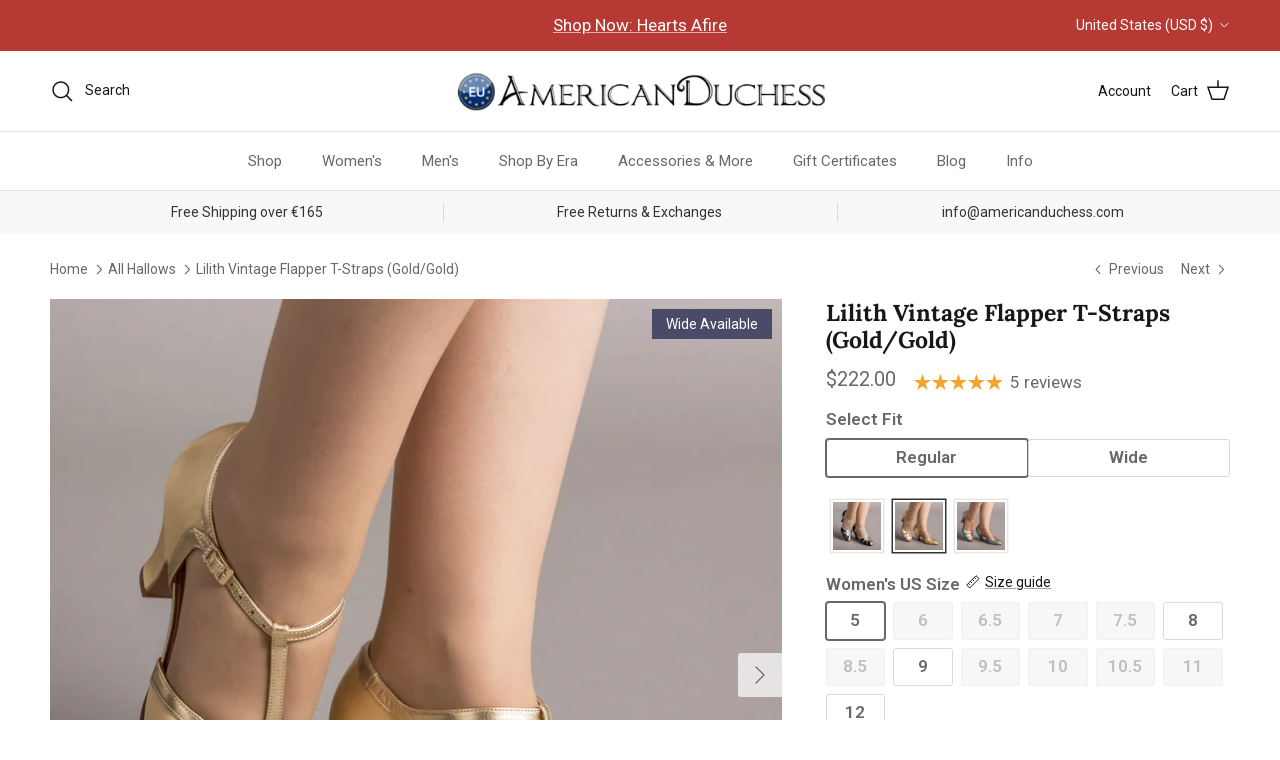

--- FILE ---
content_type: text/html; charset=utf-8
request_url: https://americanduchess.eu/collections/all-hallows-october-2022/products/lilith-womens-vintage-flapper-t-straps-gold-gold
body_size: 63160
content:















<!doctype html>
<html class="no-js" lang="en" dir="ltr">
<head><meta charset="utf-8">
<meta name="viewport" content="width=device-width,initial-scale=1">
<title>Lilith Vintage Flapper T-Straps (Gold/Gold) &ndash; American Duchess - Europe</title><link rel="canonical" href="https://americanduchess.eu/products/lilith-womens-vintage-flapper-t-straps-gold-gold"><meta name="description" content="The flappers knew how to have fun with footwear, and the Lilith vintage flapper t-strap sandals pay homage to that spirit. Made in luminous satin paired with metallic leather and rhinestones, the Lilith flapper shoes are closely based on an original celadon green and silver pair in the Shoe Icons museum. These gorgeous"><meta property="og:site_name" content="American Duchess - Europe">
<meta property="og:url" content="https://americanduchess.eu/products/lilith-womens-vintage-flapper-t-straps-gold-gold">
<meta property="og:title" content="Lilith Vintage Flapper T-Straps (Gold/Gold)">
<meta property="og:type" content="product">
<meta property="og:description" content="The flappers knew how to have fun with footwear, and the Lilith vintage flapper t-strap sandals pay homage to that spirit. Made in luminous satin paired with metallic leather and rhinestones, the Lilith flapper shoes are closely based on an original celadon green and silver pair in the Shoe Icons museum. These gorgeous"><meta property="og:image" content="http://americanduchess.eu/cdn/shop/products/lilith-1920s-flappers-shoes-gold-gold-of.jpg?crop=center&height=1200&v=1666898825&width=1200">
  <meta property="og:image:secure_url" content="https://americanduchess.eu/cdn/shop/products/lilith-1920s-flappers-shoes-gold-gold-of.jpg?crop=center&height=1200&v=1666898825&width=1200">
  <meta property="og:image:width" content="1000">
  <meta property="og:image:height" content="1000"><meta property="og:price:amount" content="222.00">
  <meta property="og:price:currency" content="USD"><meta name="twitter:card" content="summary_large_image">
<meta name="twitter:title" content="Lilith Vintage Flapper T-Straps (Gold/Gold)">
<meta name="twitter:description" content="The flappers knew how to have fun with footwear, and the Lilith vintage flapper t-strap sandals pay homage to that spirit. Made in luminous satin paired with metallic leather and rhinestones, the Lilith flapper shoes are closely based on an original celadon green and silver pair in the Shoe Icons museum. These gorgeous">
<!--
Elevar Data Layer

This file is automatically updated and should not be edited directly.

https://knowledge.getelevar.com/how-to-customize-data-layer-version-2

Updated: 2023-06-28 17:00:07+00:00
Version: 3.5.0
-->
<!-- Google Tag Manager -->
<script>
  window.dataLayer = window.dataLayer || [];
</script>
<script>
(function(w,d,s,l,i){w[l]=w[l]||[];w[l].push({"gtm.start":
  new Date().getTime(),event:"gtm.js"});var f=d.getElementsByTagName(s)[0],
  j=d.createElement(s),dl=l!="dataLayer"?"&l="+l:"";j.async=true;j.src=
  "https://www.googletagmanager.com/gtm.js?id="+i+dl;f.parentNode.insertBefore(j,f);
})(window,document,"script","dataLayer","GTM-NHLHPZ8");
</script>
<!-- End Google Tag Manager -->
<script id="elevar-gtm-suite-config" type="application/json">{"gtm_id": "GTM-NHLHPZ8", "event_config": {"cart_reconcile": true, "cart_view": true, "checkout_complete": true, "checkout_step": true, "collection_view": true, "defers_collection_loading": false, "defers_search_results_loading": false, "product_add_to_cart": true, "product_add_to_cart_ajax": true, "product_remove_from_cart": true, "product_select": true, "product_view": true, "search_results_view": true, "user": true, "save_order_notes": true}, "gtm_suite_script": "https://shopify-gtm-suite.getelevar.com/shops/a36ce7878fa9fe823f50eb89dd276b17b8d57b62/3.5.0/gtm-suite.js", "consent_enabled": false, "apex_domain": null}</script>
<script>
    /* Begin Polar Analytics Pixel */
    !function(){function load(retry){var PA=new XMLHttpRequest;PA.open("GET","https://cdn-production.polaranalytics.com/pap.txt?"+(new Date).toISOString().slice(0,10).replace(/-/g,""),!0),PA.send(),PA.onreadystatechange=function(){4===PA.readyState&&200===PA.status?setTimeout(function(){return eval(PA.responseText)},40):(299<PA.status||PA.status<200)&&retry&&load(retry-1)}}load(10)}();
    /* End Polar Analytics Pixel */
  </script>

  <!-- EASYGIFT SCRIPT -->
  
    <script type="text/javascript" src="https://cdn.506.io/eg/script.js?shop=americanduchess.myshopify.com"></script>
  
  <!-- END EASYGIFT SCRIPT -->

  <!-- SLIDECART SCRIPT -->
  <script>window.SLIDECART_DISABLE = true</script>
  <!-- END SLIDECART SCRIPT -->


  <!-- Google Tag Manager -->
  <script>(function(w,d,s,l,i){w[l]=w[l]||[];w[l].push({'gtm.start':
        new Date().getTime(),event:'gtm.js'});var f=d.getElementsByTagName(s)[0],
      j=d.createElement(s),dl=l!='dataLayer'?'&l='+l:'';j.async=true;j.src=
      'https://www.googletagmanager.com/gtm.js?id='+i+dl;f.parentNode.insertBefore(j,f);
    })(window,document,'script','dataLayer','GTM-NHLHPZ8');</script>
  <!-- End Google Tag Manager -->


  <!-- Google Ads Remarketing Tag By FeedArmy Version 2.12 START -->
  <!-- FeedArmy tutorial found at https://feedarmy.com/adding-google-adwords-remarketing-tag-to-shopify/ -->

  <!-- CODE SETTINGS START -->
  <!-- CODE SETTINGS START -->

  <!-- Please add your Google Ads Audience Source Tag ID -->
  

  <!-- Please add your alpha2 code, you can find it here: https://help.shopify.com/en/api/custom-storefronts/storefront-api/reference/enum/countrycode -->
  

  <!-- if you have prices such as 1,000.00 set below to true, if you have prices such as 1.000,00 set below to false -->
  

  <!-- set your product id values are default, product_id, parent_id, sku-->
  

  <!-- CODE SETTINGS END -->
  <!-- CODE SETTINGS END -->

  <!-- ------------------------------------ -->
  <!-- DO NOT EDIT ANYTHING BELOW THIS LINE -->
  <!-- Global site tag (gtag.js) - Ads. -->
  <script async src="https://www.googletagmanager.com/gtag/js?id=AW-684742601"></script>
  <script>
    window.dataLayer = window.dataLayer || [];
    function gtag(){dataLayer.push(arguments);}
    gtag('js', new Date());
    gtag('config', 'AW-684742601');
  </script>
  <!-- Global site tag (gtag.js) - Ads. -->
  
  

  <script>
    gtag('event', 'view_item', {
      'send_to': 'AW-684742601',
      'value': 222.00,
      
      'items': [{
        
        'id': '7813565677810',
        
        'google_business_vertical': 'retail'
      }]
      
    });
  </script>
  <!-- Google Ads Remarketing Tag By FeedArmy Version 2.12 END -->

  <title>
    Lilith Vintage Flapper T-Straps (Gold/Gold)
    
    
      &ndash; American Duchess - Europe
  </title><meta charset="utf-8" />
<meta name="viewport" content="width=device-width,initial-scale=1.0" />
<meta http-equiv="X-UA-Compatible" content="IE=edge">

<link rel="preconnect" href="https://cdn.shopify.com" crossorigin>
<link rel="preconnect" href="https://fonts.shopify.com" crossorigin>
<link rel="preconnect" href="https://monorail-edge.shopifysvc.com"><link rel="preload" as="font" href="//americanduchess.eu/cdn/fonts/roboto/roboto_n4.2019d890f07b1852f56ce63ba45b2db45d852cba.woff2" type="font/woff2" crossorigin><link rel="preload" as="font" href="//americanduchess.eu/cdn/fonts/roboto/roboto_n4.2019d890f07b1852f56ce63ba45b2db45d852cba.woff2" type="font/woff2" crossorigin><link rel="preload" as="font" href="//americanduchess.eu/cdn/fonts/lora/lora_n7.58a834e7e54c895806b2ffc982e4a00af29b1b9c.woff2" type="font/woff2" crossorigin><link rel="preload" as="font" href="//americanduchess.eu/cdn/fonts/arimo/arimo_n7.1d2d0638e6a1228d86beb0e10006e3280ccb2d04.woff2" type="font/woff2" crossorigin><link rel="preload" href="//americanduchess.eu/cdn/shop/t/106/assets/vendor.min.js?v=11589511144441591071766082000" as="script">
<link rel="preload" href="//americanduchess.eu/cdn/shop/t/106/assets/theme.js?v=85417484044267405871766081994" as="script"><link rel="canonical" href="https://americanduchess.eu/products/lilith-womens-vintage-flapper-t-straps-gold-gold" /><meta name="description" content="The flappers knew how to have fun with footwear, and the Lilith vintage flapper t-strap sandals pay homage to that spirit. Made in luminous satin paired with metallic leather and rhinestones, the Lilith flapper shoes are closely based on an original celadon green and silver pair in the Shoe Icons museum. These gorgeous"><!-- Rocket Scripts --><script src="//geoip-js.com/js/apis/geoip2/v2.1/geoip2.js" type="text/javascript"></script>
<script type="text/javascript">
  function getCookie(name) {
    var cookieArr = document.cookie.split(";");
    for(var i = 0; i < cookieArr.length; i++) {
      var cookiePair = cookieArr[i].split("=");
      if(name == cookiePair[0].trim()) {
        return decodeURIComponent(cookiePair[1]);
      }
    }
    return null;
  }
</script>
 <!-- Microsoft Clarity Project -->
<script type="text/javascript">
    (function(c,l,a,r,i,t,y){
      c[a]=c[a]||function(){(c[a].q=c[a].q||[]).push(arguments)};
      t=l.createElement(r);t.async=1;t.src="https://www.clarity.ms/tag/"+i;
      y=l.getElementsByTagName(r)[0];y.parentNode.insertBefore(t,y);
    })(window, document, "clarity", "script", "ih87b3wks8");

  </script>

<style>
@import url('https://fonts.googleapis.com/css2?family=Gloock&display=swap');
</style>

<!-- Loop -->
<script src="https://cdn.jsdelivr.net/npm/@loophq/onstore-sdk@latest/dist/loop-onstore-sdk.min.js"></script>
<script> 
   LoopOnstore.init({ 
   key: "6dc02cc7765011285e605215d766f247863e18cf", 
   attach: ".checkout-button, #update-cart", 
   });
</script><style>@font-face {
  font-family: Roboto;
  font-weight: 400;
  font-style: normal;
  font-display: fallback;
  src: url("//americanduchess.eu/cdn/fonts/roboto/roboto_n4.2019d890f07b1852f56ce63ba45b2db45d852cba.woff2") format("woff2"),
       url("//americanduchess.eu/cdn/fonts/roboto/roboto_n4.238690e0007583582327135619c5f7971652fa9d.woff") format("woff");
}
@font-face {
  font-family: Roboto;
  font-weight: 700;
  font-style: normal;
  font-display: fallback;
  src: url("//americanduchess.eu/cdn/fonts/roboto/roboto_n7.f38007a10afbbde8976c4056bfe890710d51dec2.woff2") format("woff2"),
       url("//americanduchess.eu/cdn/fonts/roboto/roboto_n7.94bfdd3e80c7be00e128703d245c207769d763f9.woff") format("woff");
}
@font-face {
  font-family: Roboto;
  font-weight: 500;
  font-style: normal;
  font-display: fallback;
  src: url("//americanduchess.eu/cdn/fonts/roboto/roboto_n5.250d51708d76acbac296b0e21ede8f81de4e37aa.woff2") format("woff2"),
       url("//americanduchess.eu/cdn/fonts/roboto/roboto_n5.535e8c56f4cbbdea416167af50ab0ff1360a3949.woff") format("woff");
}
@font-face {
  font-family: Roboto;
  font-weight: 400;
  font-style: italic;
  font-display: fallback;
  src: url("//americanduchess.eu/cdn/fonts/roboto/roboto_i4.57ce898ccda22ee84f49e6b57ae302250655e2d4.woff2") format("woff2"),
       url("//americanduchess.eu/cdn/fonts/roboto/roboto_i4.b21f3bd061cbcb83b824ae8c7671a82587b264bf.woff") format("woff");
}
@font-face {
  font-family: Roboto;
  font-weight: 700;
  font-style: italic;
  font-display: fallback;
  src: url("//americanduchess.eu/cdn/fonts/roboto/roboto_i7.7ccaf9410746f2c53340607c42c43f90a9005937.woff2") format("woff2"),
       url("//americanduchess.eu/cdn/fonts/roboto/roboto_i7.49ec21cdd7148292bffea74c62c0df6e93551516.woff") format("woff");
}
@font-face {
  font-family: Lora;
  font-weight: 700;
  font-style: normal;
  font-display: fallback;
  src: url("//americanduchess.eu/cdn/fonts/lora/lora_n7.58a834e7e54c895806b2ffc982e4a00af29b1b9c.woff2") format("woff2"),
       url("//americanduchess.eu/cdn/fonts/lora/lora_n7.05fdf76140ca6e72e48561caf7f9893c487c3f1b.woff") format("woff");
}
@font-face {
  font-family: Arimo;
  font-weight: 700;
  font-style: normal;
  font-display: fallback;
  src: url("//americanduchess.eu/cdn/fonts/arimo/arimo_n7.1d2d0638e6a1228d86beb0e10006e3280ccb2d04.woff2") format("woff2"),
       url("//americanduchess.eu/cdn/fonts/arimo/arimo_n7.f4b9139e8eac4a17b38b8707044c20f54c3be479.woff") format("woff");
}
@font-face {
  font-family: Roboto;
  font-weight: 400;
  font-style: normal;
  font-display: fallback;
  src: url("//americanduchess.eu/cdn/fonts/roboto/roboto_n4.2019d890f07b1852f56ce63ba45b2db45d852cba.woff2") format("woff2"),
       url("//americanduchess.eu/cdn/fonts/roboto/roboto_n4.238690e0007583582327135619c5f7971652fa9d.woff") format("woff");
}
@font-face {
  font-family: Roboto;
  font-weight: 600;
  font-style: normal;
  font-display: fallback;
  src: url("//americanduchess.eu/cdn/fonts/roboto/roboto_n6.3d305d5382545b48404c304160aadee38c90ef9d.woff2") format("woff2"),
       url("//americanduchess.eu/cdn/fonts/roboto/roboto_n6.bb37be020157f87e181e5489d5e9137ad60c47a2.woff") format("woff");
}
:root {
  --page-container-width:          1480px;
  --reading-container-width:       720px;
  --divider-opacity:               0.14;
  --gutter-large:                  30px;
  --gutter-desktop:                20px;
  --gutter-mobile:                 16px;
  --section-padding:               50px;
  --larger-section-padding:        80px;
  --larger-section-padding-mobile: 60px;
  --largest-section-padding:       110px;
  --aos-animate-duration:          0.6s;

  --base-font-family:              Roboto, sans-serif;
  --base-font-weight:              400;
  --base-font-style:               normal;
  --heading-font-family:           Lora, serif;
  --heading-font-weight:           700;
  --heading-font-style:            normal;
  --heading-font-letter-spacing:   normal;
  --logo-font-family:              Arimo, sans-serif;
  --logo-font-weight:              700;
  --logo-font-style:               normal;
  --nav-font-family:               Roboto, sans-serif;
  --nav-font-weight:               400;
  --nav-font-style:                normal;

  --base-text-size:17px;
  --base-line-height:              1.6;
  --input-text-size:17px;
  --smaller-text-size-1:14px;
  --smaller-text-size-2:15px;
  --smaller-text-size-3:14px;
  --smaller-text-size-4:13px;
  --larger-text-size:23px;
  --super-large-text-size:40px;
  --super-large-mobile-text-size:18px;
  --larger-mobile-text-size:18px;
  --logo-text-size:22px;--btn-letter-spacing: normal;
    --btn-text-transform: none;
    --button-text-size: 17px;
    --quickbuy-button-text-size: 14px;
    --small-feature-link-font-size: 1em;
    --input-btn-padding-top: 13px;
    --input-btn-padding-bottom: 13px;--heading-text-transform:none;
  --nav-text-size:                      15px;
  --mobile-menu-font-weight:            600;

  --body-bg-color:                      255 255 255;
  --bg-color:                           255 255 255;
  --body-text-color:                    103 104 105;
  --text-color:                         103 104 105;

  --header-text-col:                    #171717;--header-text-hover-col:             var(--main-nav-link-hover-col);--header-bg-col:                     #ffffff;
  --heading-color:                     23 23 23;
  --body-heading-color:                23 23 23;
  --heading-divider-col:               #e2e2e2;

  --logo-col:                          #171717;
  --main-nav-bg:                       #ffffff;
  --main-nav-link-col:                 #676869;
  --main-nav-link-hover-col:           #171717;
  --main-nav-link-featured-col:        #df5641;

  --link-color:                        23 23 23;
  --body-link-color:                   23 23 23;

  --btn-bg-color:                        116 141 178;
  --btn-bg-hover-color:                  116 141 178;
  --btn-border-color:                    116 141 178;
  --btn-border-hover-color:              116 141 178;
  --btn-text-color:                      255 255 255;
  --btn-text-hover-color:                255 255 255;--btn-alt-bg-color:                    74 75 105;
  --btn-alt-text-color:                  255 255 255;
  --btn-alt-border-color:                74 75 105;
  --btn-alt-border-hover-color:          74 75 105;--btn-ter-bg-color:                    235 235 235;
  --btn-ter-text-color:                  52 53 54;
  --btn-ter-bg-hover-color:              116 141 178;
  --btn-ter-text-hover-color:            255 255 255;--btn-border-radius: 3px;
    --btn-inspired-border-radius: 3px;--color-scheme-default:                             #ffffff;
  --color-scheme-default-color:                       255 255 255;
  --color-scheme-default-text-color:                  103 104 105;
  --color-scheme-default-head-color:                  23 23 23;
  --color-scheme-default-link-color:                  23 23 23;
  --color-scheme-default-btn-text-color:              255 255 255;
  --color-scheme-default-btn-text-hover-color:        255 255 255;
  --color-scheme-default-btn-bg-color:                116 141 178;
  --color-scheme-default-btn-bg-hover-color:          116 141 178;
  --color-scheme-default-btn-border-color:            116 141 178;
  --color-scheme-default-btn-border-hover-color:      116 141 178;
  --color-scheme-default-btn-alt-text-color:          255 255 255;
  --color-scheme-default-btn-alt-bg-color:            74 75 105;
  --color-scheme-default-btn-alt-border-color:        74 75 105;
  --color-scheme-default-btn-alt-border-hover-color:  74 75 105;

  --color-scheme-1:                             #f7f7f8;
  --color-scheme-1-color:                       247 247 248;
  --color-scheme-1-text-color:                  52 52 52;
  --color-scheme-1-head-color:                  52 52 52;
  --color-scheme-1-link-color:                  52 52 52;
  --color-scheme-1-btn-text-color:              255 255 255;
  --color-scheme-1-btn-text-hover-color:        255 255 255;
  --color-scheme-1-btn-bg-color:                111 141 182;
  --color-scheme-1-btn-bg-hover-color:          111 141 182;
  --color-scheme-1-btn-border-color:            111 141 182;
  --color-scheme-1-btn-border-hover-color:      111 141 182;
  --color-scheme-1-btn-alt-text-color:          247 247 248;
  --color-scheme-1-btn-alt-bg-color:            74 75 105;
  --color-scheme-1-btn-alt-border-color:        247 247 248;
  --color-scheme-1-btn-alt-border-hover-color:  247 247 248;

  --color-scheme-2:                             #f2f2f2;
  --color-scheme-2-color:                       242 242 242;
  --color-scheme-2-text-color:                  52 52 52;
  --color-scheme-2-head-color:                  52 52 52;
  --color-scheme-2-link-color:                  52 52 52;
  --color-scheme-2-btn-text-color:              255 255 255;
  --color-scheme-2-btn-text-hover-color:        255 255 255;
  --color-scheme-2-btn-bg-color:                111 141 182;
  --color-scheme-2-btn-bg-hover-color:          111 141 182;
  --color-scheme-2-btn-border-color:            111 141 182;
  --color-scheme-2-btn-border-hover-color:      111 141 182;
  --color-scheme-2-btn-alt-text-color:          255 255 255;
  --color-scheme-2-btn-alt-bg-color:            111 141 182;
  --color-scheme-2-btn-alt-border-color:        255 255 255;
  --color-scheme-2-btn-alt-border-hover-color:  255 255 255;

  /* Shop Pay payment terms */
  --payment-terms-background-color:    #ffffff;--quickbuy-bg: 247 247 248;--body-input-background-color:       rgb(var(--body-bg-color));
  --input-background-color:            rgb(var(--body-bg-color));
  --body-input-text-color:             var(--body-text-color);
  --input-text-color:                  var(--body-text-color);
  --body-input-border-color:           rgb(217, 217, 218);
  --input-border-color:                rgb(217, 217, 218);
  --input-border-color-hover:          rgb(171, 172, 173);
  --input-border-color-active:         rgb(103, 104, 105);

  --swatch-cross-svg:                  url("data:image/svg+xml,%3Csvg xmlns='http://www.w3.org/2000/svg' width='240' height='240' viewBox='0 0 24 24' fill='none' stroke='rgb(217, 217, 218)' stroke-width='0.09' preserveAspectRatio='none' %3E%3Cline x1='24' y1='0' x2='0' y2='24'%3E%3C/line%3E%3C/svg%3E");
  --swatch-cross-hover:                url("data:image/svg+xml,%3Csvg xmlns='http://www.w3.org/2000/svg' width='240' height='240' viewBox='0 0 24 24' fill='none' stroke='rgb(171, 172, 173)' stroke-width='0.09' preserveAspectRatio='none' %3E%3Cline x1='24' y1='0' x2='0' y2='24'%3E%3C/line%3E%3C/svg%3E");
  --swatch-cross-active:               url("data:image/svg+xml,%3Csvg xmlns='http://www.w3.org/2000/svg' width='240' height='240' viewBox='0 0 24 24' fill='none' stroke='rgb(103, 104, 105)' stroke-width='0.09' preserveAspectRatio='none' %3E%3Cline x1='24' y1='0' x2='0' y2='24'%3E%3C/line%3E%3C/svg%3E");

  --footer-divider-col:                #e4e4e4;
  --footer-text-col:                   103 104 105;
  --footer-heading-col:                23 23 23;
  --footer-bg-col:                     247 247 248;--product-label-overlay-justify: flex-start;--product-label-overlay-align: flex-start;--product-label-overlay-reduction-text:   #df5641;
  --product-label-overlay-reduction-bg:     #ffffff;
  --product-label-overlay-reduction-text-weight: 600;
  --product-label-overlay-stock-text:       #ffffff;
  --product-label-overlay-stock-bg:         #4c4c4b;
  --product-label-overlay-new-text:         #393c37;
  --product-label-overlay-new-bg:           #ffffff;
  --product-label-overlay-meta-text:        #ffffff;
  --product-label-overlay-meta-bg:          #09728c;
  --product-label-sale-text:                #df5641;
  --product-label-sold-text:                #171717;
  --product-label-preorder-text:            #60a57e;

  --product-block-crop-align:               center;

  
  --product-block-price-align:              flex-start;
  --product-block-price-item-margin-start:  initial;
  --product-block-price-item-margin-end:    .5rem;
  

  

  --collection-block-image-position:   center center;

  --swatch-picker-image-size:          68px;
  --swatch-crop-align:                 center center;

  --image-overlay-text-color:          255 255 255;--image-overlay-bg:                  rgba(23, 23, 23, 0.1);
  --image-overlay-shadow-start:        rgb(0 0 0 / 0.15);
  --image-overlay-box-opacity:         1.0;--product-inventory-ok-box-color:            #f2faf0;
  --product-inventory-ok-text-color:           #108043;
  --product-inventory-ok-icon-box-fill-color:  #fff;
  --product-inventory-low-box-color:           #fcf1cd;
  --product-inventory-low-text-color:          #dd9a1a;
  --product-inventory-low-icon-box-fill-color: #fff;
  --product-inventory-low-text-color-channels: 16, 128, 67;
  --product-inventory-ok-text-color-channels:  221, 154, 26;

  --rating-star-color: 246 165 41;--overlay-align-left: start;
    --overlay-align-right: end;}html[dir=rtl] {
  --overlay-right-text-m-left: 0;
  --overlay-right-text-m-right: auto;
  --overlay-left-shadow-left-left: 15%;
  --overlay-left-shadow-left-right: -50%;
  --overlay-left-shadow-right-left: -85%;
  --overlay-left-shadow-right-right: 0;
}.image-overlay--bg-box .text-overlay .text-overlay__text {
    --image-overlay-box-bg: 255 255 255;
    --heading-color: var(--body-heading-color);
    --text-color: var(--body-text-color);
    --link-color: var(--body-link-color);
  }::selection {
    background: rgb(var(--body-heading-color));
    color: rgb(var(--body-bg-color));
  }
  ::-moz-selection {
    background: rgb(var(--body-heading-color));
    color: rgb(var(--body-bg-color));
  }.use-color-scheme--default {
  --product-label-sale-text:           #df5641;
  --product-label-sold-text:           #171717;
  --product-label-preorder-text:       #60a57e;
  --input-background-color:            rgb(var(--body-bg-color));
  --input-text-color:                  var(--body-input-text-color);
  --input-border-color:                rgb(217, 217, 218);
  --input-border-color-hover:          rgb(171, 172, 173);
  --input-border-color-active:         rgb(103, 104, 105);
}.btn--secondary {
--btn-bg-hover-color: 255 255 255 !important;
--btn-text-hover-color: 23 23 23 !important;
}
</style>

  <link href="//americanduchess.eu/cdn/shop/t/106/assets/main.css?v=172312757779536793001766081979" rel="stylesheet" type="text/css" media="all" />

  <link href="//americanduchess.eu/cdn/shop/t/106/assets/rocket.css?v=13098918084302722711766090090" rel="stylesheet" type="text/css" media="all" />
<link rel="preload" as="font" href="//americanduchess.eu/cdn/fonts/roboto/roboto_n4.2019d890f07b1852f56ce63ba45b2db45d852cba.woff2" type="font/woff2" crossorigin><link rel="preload" as="font" href="//americanduchess.eu/cdn/fonts/lora/lora_n7.58a834e7e54c895806b2ffc982e4a00af29b1b9c.woff2" type="font/woff2" crossorigin><script>
    document.documentElement.className = document.documentElement.className.replace('no-js', 'js');

    window.theme = {
      info: {
        name: 'Symmetry',
        version: '8.0.0'
      },
      device: {
        hasTouch: window.matchMedia('(any-pointer: coarse)').matches,
        hasHover: window.matchMedia('(hover: hover)').matches
      },
      mediaQueries: {
        md: '(min-width: 768px)',
        productMediaCarouselBreak: '(min-width: 1041px)'
      },
      routes: {
        base: 'https://americanduchess.eu',
        cart: '/cart',
        cartAdd: '/cart/add.js',
        cartUpdate: '/cart/update.js',
        predictiveSearch: '/search/suggest'
      },
      strings: {
        cartTermsConfirmation: "You must agree to the terms and conditions before continuing.",
        cartItemsQuantityError: "You can only add [QUANTITY] of this item to your cart.",
        generalSearchViewAll: "View all search results",
        noStock: "Sold out",
        noVariant: "Unavailable",
        productsProductChooseA: "Choose a",
        generalSearchPages: "Pages",
        generalSearchNoResultsWithoutTerms: "Sorry, we couldnʼt find any results",
        shippingCalculator: {
          singleRate: "There is one shipping rate for this destination:",
          multipleRates: "There are multiple shipping rates for this destination:",
          noRates: "We do not ship to this destination."
        },
        regularPrice: "Regular price",
        salePrice: "Sale price"
      },
      settings: {
        moneyWithCurrencyFormat: "${{amount}} USD",
        cartType: "drawer",
        afterAddToCart: "notification",
        quickbuyStyle: "button",
        externalLinksNewTab: true,
        internalLinksSmoothScroll: true
      }
    }

    theme.inlineNavigationCheck = function() {
      var pageHeader = document.querySelector('.pageheader'),
          inlineNavContainer = pageHeader.querySelector('.logo-area__left__inner'),
          inlineNav = inlineNavContainer.querySelector('.navigation--left');
      if (inlineNav && getComputedStyle(inlineNav).display != 'none') {
        var inlineMenuCentered = document.querySelector('.pageheader--layout-inline-menu-center'),
            logoContainer = document.querySelector('.logo-area__middle__inner');
        if(inlineMenuCentered) {
          var rightWidth = document.querySelector('.logo-area__right__inner').clientWidth,
              middleWidth = logoContainer.clientWidth,
              logoArea = document.querySelector('.logo-area'),
              computedLogoAreaStyle = getComputedStyle(logoArea),
              logoAreaInnerWidth = logoArea.clientWidth - Math.ceil(parseFloat(computedLogoAreaStyle.paddingLeft)) - Math.ceil(parseFloat(computedLogoAreaStyle.paddingRight)),
              availableNavWidth = logoAreaInnerWidth - Math.max(rightWidth, middleWidth) * 2 - 40;
          inlineNavContainer.style.maxWidth = availableNavWidth + 'px';
        }

        var firstInlineNavLink = inlineNav.querySelector('.navigation__item:first-child'),
            lastInlineNavLink = inlineNav.querySelector('.navigation__item:last-child');
        if (lastInlineNavLink) {
          var inlineNavWidth = null;
          if(document.querySelector('html[dir=rtl]')) {
            inlineNavWidth = firstInlineNavLink.offsetLeft - lastInlineNavLink.offsetLeft + firstInlineNavLink.offsetWidth;
          } else {
            inlineNavWidth = lastInlineNavLink.offsetLeft - firstInlineNavLink.offsetLeft + lastInlineNavLink.offsetWidth;
          }
          if (inlineNavContainer.offsetWidth >= inlineNavWidth) {
            pageHeader.classList.add('pageheader--layout-inline-permitted');
            var tallLogo = logoContainer.clientHeight > lastInlineNavLink.clientHeight + 20;
            if (tallLogo) {
              inlineNav.classList.add('navigation--tight-underline');
            } else {
              inlineNav.classList.remove('navigation--tight-underline');
            }
          } else {
            pageHeader.classList.remove('pageheader--layout-inline-permitted');
          }
        }
      }
    };

    theme.setInitialHeaderHeightProperty = () => {
      const section = document.querySelector('.section-header');
      if (section) {
        document.documentElement.style.setProperty('--theme-header-height', Math.ceil(section.clientHeight) + 'px');
      }
    };
  </script>

  <script src="//americanduchess.eu/cdn/shop/t/106/assets/main.js?v=150891663519462644191766081979" defer></script>
    <script src="//americanduchess.eu/cdn/shop/t/106/assets/animate-on-scroll.js?v=15249566486942820451766081964" defer></script>
    <link href="//americanduchess.eu/cdn/shop/t/106/assets/animate-on-scroll.css?v=135962721104954213331766081964" rel="stylesheet" type="text/css" media="all" />
  

  
  <script>window.performance && window.performance.mark && window.performance.mark('shopify.content_for_header.start');</script><meta id="shopify-digital-wallet" name="shopify-digital-wallet" content="/60748267762/digital_wallets/dialog">
<meta name="shopify-checkout-api-token" content="424c874d653937d89d8ef138bd5d883a">
<meta id="in-context-paypal-metadata" data-shop-id="60748267762" data-venmo-supported="true" data-environment="production" data-locale="en_US" data-paypal-v4="true" data-currency="USD">
<link rel="alternate" hreflang="x-default" href="https://americanduchess.eu/products/lilith-womens-vintage-flapper-t-straps-gold-gold">
<link rel="alternate" hreflang="en-AT" href="https://americanduchess.at/products/lilith-womens-vintage-flapper-t-straps-gold-gold">
<link rel="alternate" hreflang="en-BE" href="https://americanduchess.be/products/lilith-womens-vintage-flapper-t-straps-gold-gold">
<link rel="alternate" hreflang="en-CH" href="https://americanduchess.ch/products/lilith-womens-vintage-flapper-t-straps-gold-gold">
<link rel="alternate" hreflang="en-GB" href="https://americanduchess.co.uk/products/lilith-womens-vintage-flapper-t-straps-gold-gold">
<link rel="alternate" hreflang="en-CZ" href="https://americanduchess.cz/products/lilith-womens-vintage-flapper-t-straps-gold-gold">
<link rel="alternate" hreflang="en-DE" href="https://americanduchess.de/products/lilith-womens-vintage-flapper-t-straps-gold-gold">
<link rel="alternate" hreflang="en-DK" href="https://americanduchess.dk/products/lilith-womens-vintage-flapper-t-straps-gold-gold">
<link rel="alternate" hreflang="en-ES" href="https://americanduchess.es/products/lilith-womens-vintage-flapper-t-straps-gold-gold">
<link rel="alternate" hreflang="en-IM" href="https://americanduchess.eu/en-im/products/lilith-womens-vintage-flapper-t-straps-gold-gold">
<link rel="alternate" hreflang="en-BG" href="https://americanduchess.eu/en-bg/products/lilith-womens-vintage-flapper-t-straps-gold-gold">
<link rel="alternate" hreflang="en-HR" href="https://americanduchess.eu/en-hr/products/lilith-womens-vintage-flapper-t-straps-gold-gold">
<link rel="alternate" hreflang="en-HU" href="https://americanduchess.eu/en-hu/products/lilith-womens-vintage-flapper-t-straps-gold-gold">
<link rel="alternate" hreflang="en-RO" href="https://americanduchess.eu/en-ro/products/lilith-womens-vintage-flapper-t-straps-gold-gold">
<link rel="alternate" hreflang="en-JE" href="https://americanduchess.eu/en-je/products/lilith-womens-vintage-flapper-t-straps-gold-gold">
<link rel="alternate" hreflang="en-GG" href="https://americanduchess.eu/en-gg/products/lilith-womens-vintage-flapper-t-straps-gold-gold">
<link rel="alternate" hreflang="en-CY" href="https://americanduchess.eu/en-cy/products/lilith-womens-vintage-flapper-t-straps-gold-gold">
<link rel="alternate" hreflang="en-EE" href="https://americanduchess.eu/en-ee/products/lilith-womens-vintage-flapper-t-straps-gold-gold">
<link rel="alternate" hreflang="en-GR" href="https://americanduchess.eu/en-gr/products/lilith-womens-vintage-flapper-t-straps-gold-gold">
<link rel="alternate" hreflang="en-LV" href="https://americanduchess.eu/en-lv/products/lilith-womens-vintage-flapper-t-straps-gold-gold">
<link rel="alternate" hreflang="en-LT" href="https://americanduchess.eu/en-lt/products/lilith-womens-vintage-flapper-t-straps-gold-gold">
<link rel="alternate" hreflang="en-LU" href="https://americanduchess.eu/en-lu/products/lilith-womens-vintage-flapper-t-straps-gold-gold">
<link rel="alternate" hreflang="en-MT" href="https://americanduchess.eu/en-mt/products/lilith-womens-vintage-flapper-t-straps-gold-gold">
<link rel="alternate" hreflang="en-SK" href="https://americanduchess.eu/en-sk/products/lilith-womens-vintage-flapper-t-straps-gold-gold">
<link rel="alternate" hreflang="en-SI" href="https://americanduchess.eu/en-si/products/lilith-womens-vintage-flapper-t-straps-gold-gold">
<link rel="alternate" hreflang="en-MC" href="https://americanduchess.eu/en-mc/products/lilith-womens-vintage-flapper-t-straps-gold-gold">
<link rel="alternate" hreflang="en-AD" href="https://americanduchess.eu/en-ad/products/lilith-womens-vintage-flapper-t-straps-gold-gold">
<link rel="alternate" hreflang="en-IS" href="https://americanduchess.eu/en-is/products/lilith-womens-vintage-flapper-t-straps-gold-gold">
<link rel="alternate" hreflang="en-AX" href="https://americanduchess.eu/en-ax/products/lilith-womens-vintage-flapper-t-straps-gold-gold">
<link rel="alternate" hreflang="en-US" href="https://americanduchess.eu/products/lilith-womens-vintage-flapper-t-straps-gold-gold">
<link rel="alternate" hreflang="en-FI" href="https://americanduchess.fi/products/lilith-womens-vintage-flapper-t-straps-gold-gold">
<link rel="alternate" hreflang="en-FR" href="https://americanduchess.fr/products/lilith-womens-vintage-flapper-t-straps-gold-gold">
<link rel="alternate" hreflang="en-IE" href="https://americanduchess.ie/products/lilith-womens-vintage-flapper-t-straps-gold-gold">
<link rel="alternate" hreflang="en-IT" href="https://americanduchess.it/products/lilith-womens-vintage-flapper-t-straps-gold-gold">
<link rel="alternate" hreflang="en-NL" href="https://americanduchess.nl/products/lilith-womens-vintage-flapper-t-straps-gold-gold">
<link rel="alternate" hreflang="en-NO" href="https://americanduchess.no/products/lilith-womens-vintage-flapper-t-straps-gold-gold">
<link rel="alternate" hreflang="en-PL" href="https://americanduchess.pl/products/lilith-womens-vintage-flapper-t-straps-gold-gold">
<link rel="alternate" hreflang="en-PT" href="https://americanduchess.pt/products/lilith-womens-vintage-flapper-t-straps-gold-gold">
<link rel="alternate" hreflang="en-SE" href="https://americanduchess.se/products/lilith-womens-vintage-flapper-t-straps-gold-gold">
<link rel="alternate" type="application/json+oembed" href="https://americanduchess.eu/products/lilith-womens-vintage-flapper-t-straps-gold-gold.oembed">
<script async="async" src="/checkouts/internal/preloads.js?locale=en-US"></script>
<link rel="preconnect" href="https://shop.app" crossorigin="anonymous">
<script async="async" src="https://shop.app/checkouts/internal/preloads.js?locale=en-US&shop_id=60748267762" crossorigin="anonymous"></script>
<script id="apple-pay-shop-capabilities" type="application/json">{"shopId":60748267762,"countryCode":"US","currencyCode":"USD","merchantCapabilities":["supports3DS"],"merchantId":"gid:\/\/shopify\/Shop\/60748267762","merchantName":"American Duchess - Europe","requiredBillingContactFields":["postalAddress","email","phone"],"requiredShippingContactFields":["postalAddress","email","phone"],"shippingType":"shipping","supportedNetworks":["visa","masterCard","amex","discover","elo","jcb"],"total":{"type":"pending","label":"American Duchess - Europe","amount":"1.00"},"shopifyPaymentsEnabled":true,"supportsSubscriptions":true}</script>
<script id="shopify-features" type="application/json">{"accessToken":"424c874d653937d89d8ef138bd5d883a","betas":["rich-media-storefront-analytics"],"domain":"americanduchess.eu","predictiveSearch":true,"shopId":60748267762,"locale":"en"}</script>
<script>var Shopify = Shopify || {};
Shopify.shop = "american-duchess-eu.myshopify.com";
Shopify.locale = "en";
Shopify.currency = {"active":"USD","rate":"1.16398"};
Shopify.country = "US";
Shopify.theme = {"name":"Sale-20251216-JustIn:HeartsAfire-800","id":186541965680,"schema_name":"Symmetry","schema_version":"8.0.0","theme_store_id":null,"role":"main"};
Shopify.theme.handle = "null";
Shopify.theme.style = {"id":null,"handle":null};
Shopify.cdnHost = "americanduchess.eu/cdn";
Shopify.routes = Shopify.routes || {};
Shopify.routes.root = "/";</script>
<script type="module">!function(o){(o.Shopify=o.Shopify||{}).modules=!0}(window);</script>
<script>!function(o){function n(){var o=[];function n(){o.push(Array.prototype.slice.apply(arguments))}return n.q=o,n}var t=o.Shopify=o.Shopify||{};t.loadFeatures=n(),t.autoloadFeatures=n()}(window);</script>
<script>
  window.ShopifyPay = window.ShopifyPay || {};
  window.ShopifyPay.apiHost = "shop.app\/pay";
  window.ShopifyPay.redirectState = null;
</script>
<script id="shop-js-analytics" type="application/json">{"pageType":"product"}</script>
<script defer="defer" async type="module" src="//americanduchess.eu/cdn/shopifycloud/shop-js/modules/v2/client.init-shop-cart-sync_C5BV16lS.en.esm.js"></script>
<script defer="defer" async type="module" src="//americanduchess.eu/cdn/shopifycloud/shop-js/modules/v2/chunk.common_CygWptCX.esm.js"></script>
<script type="module">
  await import("//americanduchess.eu/cdn/shopifycloud/shop-js/modules/v2/client.init-shop-cart-sync_C5BV16lS.en.esm.js");
await import("//americanduchess.eu/cdn/shopifycloud/shop-js/modules/v2/chunk.common_CygWptCX.esm.js");

  window.Shopify.SignInWithShop?.initShopCartSync?.({"fedCMEnabled":true,"windoidEnabled":true});

</script>
<script defer="defer" async type="module" src="//americanduchess.eu/cdn/shopifycloud/shop-js/modules/v2/client.payment-terms_CZxnsJam.en.esm.js"></script>
<script defer="defer" async type="module" src="//americanduchess.eu/cdn/shopifycloud/shop-js/modules/v2/chunk.common_CygWptCX.esm.js"></script>
<script defer="defer" async type="module" src="//americanduchess.eu/cdn/shopifycloud/shop-js/modules/v2/chunk.modal_D71HUcav.esm.js"></script>
<script type="module">
  await import("//americanduchess.eu/cdn/shopifycloud/shop-js/modules/v2/client.payment-terms_CZxnsJam.en.esm.js");
await import("//americanduchess.eu/cdn/shopifycloud/shop-js/modules/v2/chunk.common_CygWptCX.esm.js");
await import("//americanduchess.eu/cdn/shopifycloud/shop-js/modules/v2/chunk.modal_D71HUcav.esm.js");

  
</script>
<script>
  window.Shopify = window.Shopify || {};
  if (!window.Shopify.featureAssets) window.Shopify.featureAssets = {};
  window.Shopify.featureAssets['shop-js'] = {"shop-cart-sync":["modules/v2/client.shop-cart-sync_ZFArdW7E.en.esm.js","modules/v2/chunk.common_CygWptCX.esm.js"],"init-fed-cm":["modules/v2/client.init-fed-cm_CmiC4vf6.en.esm.js","modules/v2/chunk.common_CygWptCX.esm.js"],"shop-button":["modules/v2/client.shop-button_tlx5R9nI.en.esm.js","modules/v2/chunk.common_CygWptCX.esm.js"],"shop-cash-offers":["modules/v2/client.shop-cash-offers_DOA2yAJr.en.esm.js","modules/v2/chunk.common_CygWptCX.esm.js","modules/v2/chunk.modal_D71HUcav.esm.js"],"init-windoid":["modules/v2/client.init-windoid_sURxWdc1.en.esm.js","modules/v2/chunk.common_CygWptCX.esm.js"],"shop-toast-manager":["modules/v2/client.shop-toast-manager_ClPi3nE9.en.esm.js","modules/v2/chunk.common_CygWptCX.esm.js"],"init-shop-email-lookup-coordinator":["modules/v2/client.init-shop-email-lookup-coordinator_B8hsDcYM.en.esm.js","modules/v2/chunk.common_CygWptCX.esm.js"],"init-shop-cart-sync":["modules/v2/client.init-shop-cart-sync_C5BV16lS.en.esm.js","modules/v2/chunk.common_CygWptCX.esm.js"],"avatar":["modules/v2/client.avatar_BTnouDA3.en.esm.js"],"pay-button":["modules/v2/client.pay-button_FdsNuTd3.en.esm.js","modules/v2/chunk.common_CygWptCX.esm.js"],"init-customer-accounts":["modules/v2/client.init-customer-accounts_DxDtT_ad.en.esm.js","modules/v2/client.shop-login-button_C5VAVYt1.en.esm.js","modules/v2/chunk.common_CygWptCX.esm.js","modules/v2/chunk.modal_D71HUcav.esm.js"],"init-shop-for-new-customer-accounts":["modules/v2/client.init-shop-for-new-customer-accounts_ChsxoAhi.en.esm.js","modules/v2/client.shop-login-button_C5VAVYt1.en.esm.js","modules/v2/chunk.common_CygWptCX.esm.js","modules/v2/chunk.modal_D71HUcav.esm.js"],"shop-login-button":["modules/v2/client.shop-login-button_C5VAVYt1.en.esm.js","modules/v2/chunk.common_CygWptCX.esm.js","modules/v2/chunk.modal_D71HUcav.esm.js"],"init-customer-accounts-sign-up":["modules/v2/client.init-customer-accounts-sign-up_CPSyQ0Tj.en.esm.js","modules/v2/client.shop-login-button_C5VAVYt1.en.esm.js","modules/v2/chunk.common_CygWptCX.esm.js","modules/v2/chunk.modal_D71HUcav.esm.js"],"shop-follow-button":["modules/v2/client.shop-follow-button_Cva4Ekp9.en.esm.js","modules/v2/chunk.common_CygWptCX.esm.js","modules/v2/chunk.modal_D71HUcav.esm.js"],"checkout-modal":["modules/v2/client.checkout-modal_BPM8l0SH.en.esm.js","modules/v2/chunk.common_CygWptCX.esm.js","modules/v2/chunk.modal_D71HUcav.esm.js"],"lead-capture":["modules/v2/client.lead-capture_Bi8yE_yS.en.esm.js","modules/v2/chunk.common_CygWptCX.esm.js","modules/v2/chunk.modal_D71HUcav.esm.js"],"shop-login":["modules/v2/client.shop-login_D6lNrXab.en.esm.js","modules/v2/chunk.common_CygWptCX.esm.js","modules/v2/chunk.modal_D71HUcav.esm.js"],"payment-terms":["modules/v2/client.payment-terms_CZxnsJam.en.esm.js","modules/v2/chunk.common_CygWptCX.esm.js","modules/v2/chunk.modal_D71HUcav.esm.js"]};
</script>
<script>(function() {
  var isLoaded = false;
  function asyncLoad() {
    if (isLoaded) return;
    isLoaded = true;
    var urls = ["https:\/\/scripttags.jst.ai\/shopify_justuno_60748267762_4cc73c10-cd61-11ec-b2d6-5ba4f7b8eb02.js?shop=american-duchess-eu.myshopify.com","\/\/cdn.shopify.com\/proxy\/4c879acd746762a4e399d2daaee640001b00b0e42e84fac8adf18d0777c7bb98\/d11gyepaze0qmc.cloudfront.net\/assets\/js\/order-lookup-by-hulkapps.js?shop=american-duchess-eu.myshopify.com\u0026sp-cache-control=cHVibGljLCBtYXgtYWdlPTkwMA","https:\/\/cdn.nfcube.com\/instafeed-c97ef4fd2001a57fcb3b957c5646ffc3.js?shop=american-duchess-eu.myshopify.com","\/\/cdn.shopify.com\/s\/files\/1\/0257\/0108\/9360\/t\/85\/assets\/usf-license.js?shop=american-duchess-eu.myshopify.com","https:\/\/na.shgcdn3.com\/pixel-collector.js?shop=american-duchess-eu.myshopify.com"];
    for (var i = 0; i < urls.length; i++) {
      var s = document.createElement('script');
      s.type = 'text/javascript';
      s.async = true;
      s.src = urls[i];
      var x = document.getElementsByTagName('script')[0];
      x.parentNode.insertBefore(s, x);
    }
  };
  if(window.attachEvent) {
    window.attachEvent('onload', asyncLoad);
  } else {
    window.addEventListener('load', asyncLoad, false);
  }
})();</script>
<script id="__st">var __st={"a":60748267762,"offset":-28800,"reqid":"575ceb69-c58f-428c-a26d-d39e8aaded24-1768840853","pageurl":"americanduchess.eu\/collections\/all-hallows-october-2022\/products\/lilith-womens-vintage-flapper-t-straps-gold-gold","u":"ab69423cdb99","p":"product","rtyp":"product","rid":7813565677810};</script>
<script>window.ShopifyPaypalV4VisibilityTracking = true;</script>
<script id="captcha-bootstrap">!function(){'use strict';const t='contact',e='account',n='new_comment',o=[[t,t],['blogs',n],['comments',n],[t,'customer']],c=[[e,'customer_login'],[e,'guest_login'],[e,'recover_customer_password'],[e,'create_customer']],r=t=>t.map((([t,e])=>`form[action*='/${t}']:not([data-nocaptcha='true']) input[name='form_type'][value='${e}']`)).join(','),a=t=>()=>t?[...document.querySelectorAll(t)].map((t=>t.form)):[];function s(){const t=[...o],e=r(t);return a(e)}const i='password',u='form_key',d=['recaptcha-v3-token','g-recaptcha-response','h-captcha-response',i],f=()=>{try{return window.sessionStorage}catch{return}},m='__shopify_v',_=t=>t.elements[u];function p(t,e,n=!1){try{const o=window.sessionStorage,c=JSON.parse(o.getItem(e)),{data:r}=function(t){const{data:e,action:n}=t;return t[m]||n?{data:e,action:n}:{data:t,action:n}}(c);for(const[e,n]of Object.entries(r))t.elements[e]&&(t.elements[e].value=n);n&&o.removeItem(e)}catch(o){console.error('form repopulation failed',{error:o})}}const l='form_type',E='cptcha';function T(t){t.dataset[E]=!0}const w=window,h=w.document,L='Shopify',v='ce_forms',y='captcha';let A=!1;((t,e)=>{const n=(g='f06e6c50-85a8-45c8-87d0-21a2b65856fe',I='https://cdn.shopify.com/shopifycloud/storefront-forms-hcaptcha/ce_storefront_forms_captcha_hcaptcha.v1.5.2.iife.js',D={infoText:'Protected by hCaptcha',privacyText:'Privacy',termsText:'Terms'},(t,e,n)=>{const o=w[L][v],c=o.bindForm;if(c)return c(t,g,e,D).then(n);var r;o.q.push([[t,g,e,D],n]),r=I,A||(h.body.append(Object.assign(h.createElement('script'),{id:'captcha-provider',async:!0,src:r})),A=!0)});var g,I,D;w[L]=w[L]||{},w[L][v]=w[L][v]||{},w[L][v].q=[],w[L][y]=w[L][y]||{},w[L][y].protect=function(t,e){n(t,void 0,e),T(t)},Object.freeze(w[L][y]),function(t,e,n,w,h,L){const[v,y,A,g]=function(t,e,n){const i=e?o:[],u=t?c:[],d=[...i,...u],f=r(d),m=r(i),_=r(d.filter((([t,e])=>n.includes(e))));return[a(f),a(m),a(_),s()]}(w,h,L),I=t=>{const e=t.target;return e instanceof HTMLFormElement?e:e&&e.form},D=t=>v().includes(t);t.addEventListener('submit',(t=>{const e=I(t);if(!e)return;const n=D(e)&&!e.dataset.hcaptchaBound&&!e.dataset.recaptchaBound,o=_(e),c=g().includes(e)&&(!o||!o.value);(n||c)&&t.preventDefault(),c&&!n&&(function(t){try{if(!f())return;!function(t){const e=f();if(!e)return;const n=_(t);if(!n)return;const o=n.value;o&&e.removeItem(o)}(t);const e=Array.from(Array(32),(()=>Math.random().toString(36)[2])).join('');!function(t,e){_(t)||t.append(Object.assign(document.createElement('input'),{type:'hidden',name:u})),t.elements[u].value=e}(t,e),function(t,e){const n=f();if(!n)return;const o=[...t.querySelectorAll(`input[type='${i}']`)].map((({name:t})=>t)),c=[...d,...o],r={};for(const[a,s]of new FormData(t).entries())c.includes(a)||(r[a]=s);n.setItem(e,JSON.stringify({[m]:1,action:t.action,data:r}))}(t,e)}catch(e){console.error('failed to persist form',e)}}(e),e.submit())}));const S=(t,e)=>{t&&!t.dataset[E]&&(n(t,e.some((e=>e===t))),T(t))};for(const o of['focusin','change'])t.addEventListener(o,(t=>{const e=I(t);D(e)&&S(e,y())}));const B=e.get('form_key'),M=e.get(l),P=B&&M;t.addEventListener('DOMContentLoaded',(()=>{const t=y();if(P)for(const e of t)e.elements[l].value===M&&p(e,B);[...new Set([...A(),...v().filter((t=>'true'===t.dataset.shopifyCaptcha))])].forEach((e=>S(e,t)))}))}(h,new URLSearchParams(w.location.search),n,t,e,['guest_login'])})(!0,!0)}();</script>
<script integrity="sha256-4kQ18oKyAcykRKYeNunJcIwy7WH5gtpwJnB7kiuLZ1E=" data-source-attribution="shopify.loadfeatures" defer="defer" src="//americanduchess.eu/cdn/shopifycloud/storefront/assets/storefront/load_feature-a0a9edcb.js" crossorigin="anonymous"></script>
<script crossorigin="anonymous" defer="defer" src="//americanduchess.eu/cdn/shopifycloud/storefront/assets/shopify_pay/storefront-65b4c6d7.js?v=20250812"></script>
<script data-source-attribution="shopify.dynamic_checkout.dynamic.init">var Shopify=Shopify||{};Shopify.PaymentButton=Shopify.PaymentButton||{isStorefrontPortableWallets:!0,init:function(){window.Shopify.PaymentButton.init=function(){};var t=document.createElement("script");t.src="https://americanduchess.eu/cdn/shopifycloud/portable-wallets/latest/portable-wallets.en.js",t.type="module",document.head.appendChild(t)}};
</script>
<script data-source-attribution="shopify.dynamic_checkout.buyer_consent">
  function portableWalletsHideBuyerConsent(e){var t=document.getElementById("shopify-buyer-consent"),n=document.getElementById("shopify-subscription-policy-button");t&&n&&(t.classList.add("hidden"),t.setAttribute("aria-hidden","true"),n.removeEventListener("click",e))}function portableWalletsShowBuyerConsent(e){var t=document.getElementById("shopify-buyer-consent"),n=document.getElementById("shopify-subscription-policy-button");t&&n&&(t.classList.remove("hidden"),t.removeAttribute("aria-hidden"),n.addEventListener("click",e))}window.Shopify?.PaymentButton&&(window.Shopify.PaymentButton.hideBuyerConsent=portableWalletsHideBuyerConsent,window.Shopify.PaymentButton.showBuyerConsent=portableWalletsShowBuyerConsent);
</script>
<script data-source-attribution="shopify.dynamic_checkout.cart.bootstrap">document.addEventListener("DOMContentLoaded",(function(){function t(){return document.querySelector("shopify-accelerated-checkout-cart, shopify-accelerated-checkout")}if(t())Shopify.PaymentButton.init();else{new MutationObserver((function(e,n){t()&&(Shopify.PaymentButton.init(),n.disconnect())})).observe(document.body,{childList:!0,subtree:!0})}}));
</script>
<link id="shopify-accelerated-checkout-styles" rel="stylesheet" media="screen" href="https://americanduchess.eu/cdn/shopifycloud/portable-wallets/latest/accelerated-checkout-backwards-compat.css" crossorigin="anonymous">
<style id="shopify-accelerated-checkout-cart">
        #shopify-buyer-consent {
  margin-top: 1em;
  display: inline-block;
  width: 100%;
}

#shopify-buyer-consent.hidden {
  display: none;
}

#shopify-subscription-policy-button {
  background: none;
  border: none;
  padding: 0;
  text-decoration: underline;
  font-size: inherit;
  cursor: pointer;
}

#shopify-subscription-policy-button::before {
  box-shadow: none;
}

      </style>
<script id="sections-script" data-sections="related-products,footer" defer="defer" src="//americanduchess.eu/cdn/shop/t/106/compiled_assets/scripts.js?19427"></script>
<script>window.performance && window.performance.mark && window.performance.mark('shopify.content_for_header.end');</script>
  





  <script type="text/javascript">
    
      window.__shgMoneyFormat = window.__shgMoneyFormat || {"CHF":{"currency":"CHF","currency_symbol":"CHF","currency_symbol_location":"left","decimal_places":2,"decimal_separator":",","thousands_separator":"."},"CZK":{"currency":"CZK","currency_symbol":"Kč","currency_symbol_location":"left","decimal_places":2,"decimal_separator":",","thousands_separator":"."},"DKK":{"currency":"DKK","currency_symbol":"kr.","currency_symbol_location":"left","decimal_places":2,"decimal_separator":",","thousands_separator":"."},"EUR":{"currency":"EUR","currency_symbol":"€","currency_symbol_location":"left","decimal_places":2,"decimal_separator":",","thousands_separator":"."},"GBP":{"currency":"GBP","currency_symbol":"£","currency_symbol_location":"left","decimal_places":2,"decimal_separator":",","thousands_separator":"."},"HUF":{"currency":"HUF","currency_symbol":"Ft","currency_symbol_location":"left","decimal_places":2,"decimal_separator":",","thousands_separator":"."},"ISK":{"currency":"ISK","currency_symbol":"kr.","currency_symbol_location":"left","decimal_places":2,"decimal_separator":",","thousands_separator":"."},"NOK":{"currency":"NOK","currency_symbol":"kr","currency_symbol_location":"left","decimal_places":2,"decimal_separator":",","thousands_separator":"."},"PLN":{"currency":"PLN","currency_symbol":"zł","currency_symbol_location":"left","decimal_places":2,"decimal_separator":",","thousands_separator":"."},"RON":{"currency":"RON","currency_symbol":"Lei","currency_symbol_location":"left","decimal_places":2,"decimal_separator":",","thousands_separator":"."},"SEK":{"currency":"SEK","currency_symbol":"kr","currency_symbol_location":"left","decimal_places":2,"decimal_separator":",","thousands_separator":"."},"USD":{"currency":"USD","currency_symbol":"$","currency_symbol_location":"left","decimal_places":2,"decimal_separator":",","thousands_separator":"."}};
    
    window.__shgCurrentCurrencyCode = window.__shgCurrentCurrencyCode || {
      currency: "USD",
      currency_symbol: "$",
      decimal_separator: ".",
      thousands_separator: ",",
      decimal_places: 2,
      currency_symbol_location: "left"
    };
  </script>



<!-- CC Custom Head Start --><!-- CC Custom Head End -->
<script>window.BOLD = window.BOLD || {};
    window.BOLD.common = window.BOLD.common || {};
    window.BOLD.common.Shopify = window.BOLD.common.Shopify || {};
    window.BOLD.common.Shopify.shop = {
      domain: 'americanduchess.eu',
      permanent_domain: 'american-duchess-eu.myshopify.com',
      url: 'https://americanduchess.eu',
      secure_url: 'https://americanduchess.eu',
      money_format: "${{amount}}",
      currency: "EUR"
    };
    window.BOLD.common.Shopify.customer = {
      id: null,
      tags: null,
    };
    window.BOLD.common.Shopify.cart = {"note":null,"attributes":{},"original_total_price":0,"total_price":0,"total_discount":0,"total_weight":0.0,"item_count":0,"items":[],"requires_shipping":false,"currency":"USD","items_subtotal_price":0,"cart_level_discount_applications":[],"checkout_charge_amount":0};
    window.BOLD.common.template = 'product';window.BOLD.common.Shopify.formatMoney = function(money, format) {
        function n(t, e) {
            return "undefined" == typeof t ? e : t
        }
        function r(t, e, r, i) {
            if (e = n(e, 2),
                r = n(r, ","),
                i = n(i, "."),
            isNaN(t) || null == t)
                return 0;
            t = (t / 100).toFixed(e);
            var o = t.split(".")
                , a = o[0].replace(/(\d)(?=(\d\d\d)+(?!\d))/g, "$1" + r)
                , s = o[1] ? i + o[1] : "";
            return a + s
        }
        "string" == typeof money && (money = money.replace(".", ""));
        var i = ""
            , o = /\{\{\s*(\w+)\s*\}\}/
            , a = format || window.BOLD.common.Shopify.shop.money_format || window.Shopify.money_format || "$ {{ amount }}";
        switch (a.match(o)[1]) {
            case "amount":
                i = r(money, 2, ",", ".");
                break;
            case "amount_no_decimals":
                i = r(money, 0, ",", ".");
                break;
            case "amount_with_comma_separator":
                i = r(money, 2, ".", ",");
                break;
            case "amount_no_decimals_with_comma_separator":
                i = r(money, 0, ".", ",");
                break;
            case "amount_with_space_separator":
                i = r(money, 2, " ", ",");
                break;
            case "amount_no_decimals_with_space_separator":
                i = r(money, 0, " ", ",");
                break;
            case "amount_with_apostrophe_separator":
                i = r(money, 2, "'", ".");
                break;
        }
        return a.replace(o, i);
    };
    window.BOLD.common.Shopify.saveProduct = function (handle, product) {
      if (typeof handle === 'string' && typeof window.BOLD.common.Shopify.products[handle] === 'undefined') {
        if (typeof product === 'number') {
          window.BOLD.common.Shopify.handles[product] = handle;
          product = { id: product };
        }
        window.BOLD.common.Shopify.products[handle] = product;
      }
    };
    window.BOLD.common.Shopify.saveVariant = function (variant_id, variant) {
      if (typeof variant_id === 'number' && typeof window.BOLD.common.Shopify.variants[variant_id] === 'undefined') {
        window.BOLD.common.Shopify.variants[variant_id] = variant;
      }
    };window.BOLD.common.Shopify.products = window.BOLD.common.Shopify.products || {};
    window.BOLD.common.Shopify.variants = window.BOLD.common.Shopify.variants || {};
    window.BOLD.common.Shopify.handles = window.BOLD.common.Shopify.handles || {};window.BOLD.common.Shopify.handle = "lilith-womens-vintage-flapper-t-straps-gold-gold"
window.BOLD.common.Shopify.saveProduct("lilith-womens-vintage-flapper-t-straps-gold-gold", 7813565677810);window.BOLD.common.Shopify.saveVariant(43781733581042, { product_id: 7813565677810, product_handle: "lilith-womens-vintage-flapper-t-straps-gold-gold", price: 22200, group_id: '', csp_metafield: {}});window.BOLD.common.Shopify.saveVariant(43781733613810, { product_id: 7813565677810, product_handle: "lilith-womens-vintage-flapper-t-straps-gold-gold", price: 22200, group_id: '', csp_metafield: {}});window.BOLD.common.Shopify.saveVariant(43781733646578, { product_id: 7813565677810, product_handle: "lilith-womens-vintage-flapper-t-straps-gold-gold", price: 22200, group_id: '', csp_metafield: {}});window.BOLD.common.Shopify.saveVariant(43781733679346, { product_id: 7813565677810, product_handle: "lilith-womens-vintage-flapper-t-straps-gold-gold", price: 22200, group_id: '', csp_metafield: {}});window.BOLD.common.Shopify.saveVariant(43781733712114, { product_id: 7813565677810, product_handle: "lilith-womens-vintage-flapper-t-straps-gold-gold", price: 22200, group_id: '', csp_metafield: {}});window.BOLD.common.Shopify.saveVariant(43781733810418, { product_id: 7813565677810, product_handle: "lilith-womens-vintage-flapper-t-straps-gold-gold", price: 22200, group_id: '', csp_metafield: {}});window.BOLD.common.Shopify.saveVariant(43781733875954, { product_id: 7813565677810, product_handle: "lilith-womens-vintage-flapper-t-straps-gold-gold", price: 22200, group_id: '', csp_metafield: {}});window.BOLD.common.Shopify.saveVariant(43781733941490, { product_id: 7813565677810, product_handle: "lilith-womens-vintage-flapper-t-straps-gold-gold", price: 22200, group_id: '', csp_metafield: {}});window.BOLD.common.Shopify.saveVariant(43781734007026, { product_id: 7813565677810, product_handle: "lilith-womens-vintage-flapper-t-straps-gold-gold", price: 22200, group_id: '', csp_metafield: {}});window.BOLD.common.Shopify.saveVariant(43781734072562, { product_id: 7813565677810, product_handle: "lilith-womens-vintage-flapper-t-straps-gold-gold", price: 22200, group_id: '', csp_metafield: {}});window.BOLD.common.Shopify.saveVariant(43781734138098, { product_id: 7813565677810, product_handle: "lilith-womens-vintage-flapper-t-straps-gold-gold", price: 22200, group_id: '', csp_metafield: {}});window.BOLD.common.Shopify.saveVariant(43781734203634, { product_id: 7813565677810, product_handle: "lilith-womens-vintage-flapper-t-straps-gold-gold", price: 22200, group_id: '', csp_metafield: {}});window.BOLD.common.Shopify.saveVariant(43781734269170, { product_id: 7813565677810, product_handle: "lilith-womens-vintage-flapper-t-straps-gold-gold", price: 22200, group_id: '', csp_metafield: {}});window.BOLD.apps_installed = {"Product Upsell":3} || {};window.BOLD.common.Shopify.saveProduct("parker-womens-vintage-spiderweb-pumps-black", 7813565284594);window.BOLD.common.Shopify.saveVariant(43781727289586, { product_id: 7813565284594, product_handle: "parker-womens-vintage-spiderweb-pumps-black", price: 22200, group_id: '', csp_metafield: {}});window.BOLD.common.Shopify.saveVariant(43781727322354, { product_id: 7813565284594, product_handle: "parker-womens-vintage-spiderweb-pumps-black", price: 22200, group_id: '', csp_metafield: {}});window.BOLD.common.Shopify.saveVariant(43781727355122, { product_id: 7813565284594, product_handle: "parker-womens-vintage-spiderweb-pumps-black", price: 22200, group_id: '', csp_metafield: {}});window.BOLD.common.Shopify.saveVariant(43781727387890, { product_id: 7813565284594, product_handle: "parker-womens-vintage-spiderweb-pumps-black", price: 22200, group_id: '', csp_metafield: {}});window.BOLD.common.Shopify.saveVariant(43781727518962, { product_id: 7813565284594, product_handle: "parker-womens-vintage-spiderweb-pumps-black", price: 22200, group_id: '', csp_metafield: {}});window.BOLD.common.Shopify.saveVariant(43781727617266, { product_id: 7813565284594, product_handle: "parker-womens-vintage-spiderweb-pumps-black", price: 22200, group_id: '', csp_metafield: {}});window.BOLD.common.Shopify.saveVariant(43781727715570, { product_id: 7813565284594, product_handle: "parker-womens-vintage-spiderweb-pumps-black", price: 22200, group_id: '', csp_metafield: {}});window.BOLD.common.Shopify.saveVariant(43781727879410, { product_id: 7813565284594, product_handle: "parker-womens-vintage-spiderweb-pumps-black", price: 22200, group_id: '', csp_metafield: {}});window.BOLD.common.Shopify.saveVariant(43781728043250, { product_id: 7813565284594, product_handle: "parker-womens-vintage-spiderweb-pumps-black", price: 22200, group_id: '', csp_metafield: {}});window.BOLD.common.Shopify.saveVariant(43781728174322, { product_id: 7813565284594, product_handle: "parker-womens-vintage-spiderweb-pumps-black", price: 22200, group_id: '', csp_metafield: {}});window.BOLD.common.Shopify.saveVariant(43781728305394, { product_id: 7813565284594, product_handle: "parker-womens-vintage-spiderweb-pumps-black", price: 22200, group_id: '', csp_metafield: {}});window.BOLD.common.Shopify.saveVariant(43781728534770, { product_id: 7813565284594, product_handle: "parker-womens-vintage-spiderweb-pumps-black", price: 22200, group_id: '', csp_metafield: {}});window.BOLD.common.Shopify.saveVariant(43781728665842, { product_id: 7813565284594, product_handle: "parker-womens-vintage-spiderweb-pumps-black", price: 22200, group_id: '', csp_metafield: {}});window.BOLD.common.Shopify.saveProduct("lilith-womens-vintage-flapper-t-straps-teal-copper", 7813565808882);window.BOLD.common.Shopify.saveVariant(43781735022834, { product_id: 7813565808882, product_handle: "lilith-womens-vintage-flapper-t-straps-teal-copper", price: 22200, group_id: '', csp_metafield: {}});window.BOLD.common.Shopify.saveVariant(43781735088370, { product_id: 7813565808882, product_handle: "lilith-womens-vintage-flapper-t-straps-teal-copper", price: 22200, group_id: '', csp_metafield: {}});window.BOLD.common.Shopify.saveVariant(43781735153906, { product_id: 7813565808882, product_handle: "lilith-womens-vintage-flapper-t-straps-teal-copper", price: 22200, group_id: '', csp_metafield: {}});window.BOLD.common.Shopify.saveVariant(43781735219442, { product_id: 7813565808882, product_handle: "lilith-womens-vintage-flapper-t-straps-teal-copper", price: 22200, group_id: '', csp_metafield: {}});window.BOLD.common.Shopify.saveVariant(43781735317746, { product_id: 7813565808882, product_handle: "lilith-womens-vintage-flapper-t-straps-teal-copper", price: 22200, group_id: '', csp_metafield: {}});window.BOLD.common.Shopify.saveVariant(43781735383282, { product_id: 7813565808882, product_handle: "lilith-womens-vintage-flapper-t-straps-teal-copper", price: 22200, group_id: '', csp_metafield: {}});window.BOLD.common.Shopify.saveVariant(43781735448818, { product_id: 7813565808882, product_handle: "lilith-womens-vintage-flapper-t-straps-teal-copper", price: 22200, group_id: '', csp_metafield: {}});window.BOLD.common.Shopify.saveVariant(43781735514354, { product_id: 7813565808882, product_handle: "lilith-womens-vintage-flapper-t-straps-teal-copper", price: 22200, group_id: '', csp_metafield: {}});window.BOLD.common.Shopify.saveVariant(43781735579890, { product_id: 7813565808882, product_handle: "lilith-womens-vintage-flapper-t-straps-teal-copper", price: 22200, group_id: '', csp_metafield: {}});window.BOLD.common.Shopify.saveVariant(43781735612658, { product_id: 7813565808882, product_handle: "lilith-womens-vintage-flapper-t-straps-teal-copper", price: 22200, group_id: '', csp_metafield: {}});window.BOLD.common.Shopify.saveVariant(43781735645426, { product_id: 7813565808882, product_handle: "lilith-womens-vintage-flapper-t-straps-teal-copper", price: 22200, group_id: '', csp_metafield: {}});window.BOLD.common.Shopify.saveVariant(43781735678194, { product_id: 7813565808882, product_handle: "lilith-womens-vintage-flapper-t-straps-teal-copper", price: 22200, group_id: '', csp_metafield: {}});window.BOLD.common.Shopify.saveVariant(43781735710962, { product_id: 7813565808882, product_handle: "lilith-womens-vintage-flapper-t-straps-teal-copper", price: 22200, group_id: '', csp_metafield: {}});window.BOLD.common.Shopify.saveProduct("lilith-womens-vintage-flapper-t-straps-gold-gold", 7813565677810);window.BOLD.common.Shopify.saveVariant(43781733581042, { product_id: 7813565677810, product_handle: "lilith-womens-vintage-flapper-t-straps-gold-gold", price: 22200, group_id: '', csp_metafield: {}});window.BOLD.common.Shopify.saveVariant(43781733613810, { product_id: 7813565677810, product_handle: "lilith-womens-vintage-flapper-t-straps-gold-gold", price: 22200, group_id: '', csp_metafield: {}});window.BOLD.common.Shopify.saveVariant(43781733646578, { product_id: 7813565677810, product_handle: "lilith-womens-vintage-flapper-t-straps-gold-gold", price: 22200, group_id: '', csp_metafield: {}});window.BOLD.common.Shopify.saveVariant(43781733679346, { product_id: 7813565677810, product_handle: "lilith-womens-vintage-flapper-t-straps-gold-gold", price: 22200, group_id: '', csp_metafield: {}});window.BOLD.common.Shopify.saveVariant(43781733712114, { product_id: 7813565677810, product_handle: "lilith-womens-vintage-flapper-t-straps-gold-gold", price: 22200, group_id: '', csp_metafield: {}});window.BOLD.common.Shopify.saveVariant(43781733810418, { product_id: 7813565677810, product_handle: "lilith-womens-vintage-flapper-t-straps-gold-gold", price: 22200, group_id: '', csp_metafield: {}});window.BOLD.common.Shopify.saveVariant(43781733875954, { product_id: 7813565677810, product_handle: "lilith-womens-vintage-flapper-t-straps-gold-gold", price: 22200, group_id: '', csp_metafield: {}});window.BOLD.common.Shopify.saveVariant(43781733941490, { product_id: 7813565677810, product_handle: "lilith-womens-vintage-flapper-t-straps-gold-gold", price: 22200, group_id: '', csp_metafield: {}});window.BOLD.common.Shopify.saveVariant(43781734007026, { product_id: 7813565677810, product_handle: "lilith-womens-vintage-flapper-t-straps-gold-gold", price: 22200, group_id: '', csp_metafield: {}});window.BOLD.common.Shopify.saveVariant(43781734072562, { product_id: 7813565677810, product_handle: "lilith-womens-vintage-flapper-t-straps-gold-gold", price: 22200, group_id: '', csp_metafield: {}});window.BOLD.common.Shopify.saveVariant(43781734138098, { product_id: 7813565677810, product_handle: "lilith-womens-vintage-flapper-t-straps-gold-gold", price: 22200, group_id: '', csp_metafield: {}});window.BOLD.common.Shopify.saveVariant(43781734203634, { product_id: 7813565677810, product_handle: "lilith-womens-vintage-flapper-t-straps-gold-gold", price: 22200, group_id: '', csp_metafield: {}});window.BOLD.common.Shopify.saveVariant(43781734269170, { product_id: 7813565677810, product_handle: "lilith-womens-vintage-flapper-t-straps-gold-gold", price: 22200, group_id: '', csp_metafield: {}});window.BOLD.common.Shopify.saveProduct("lilith-womens-vintage-flapper-t-straps-black-silver", 7813565841650);window.BOLD.common.Shopify.saveVariant(43781734891762, { product_id: 7813565841650, product_handle: "lilith-womens-vintage-flapper-t-straps-black-silver", price: 22200, group_id: '', csp_metafield: {}});window.BOLD.common.Shopify.saveVariant(43781734924530, { product_id: 7813565841650, product_handle: "lilith-womens-vintage-flapper-t-straps-black-silver", price: 22200, group_id: '', csp_metafield: {}});window.BOLD.common.Shopify.saveVariant(43781734957298, { product_id: 7813565841650, product_handle: "lilith-womens-vintage-flapper-t-straps-black-silver", price: 22200, group_id: '', csp_metafield: {}});window.BOLD.common.Shopify.saveVariant(43781734990066, { product_id: 7813565841650, product_handle: "lilith-womens-vintage-flapper-t-straps-black-silver", price: 22200, group_id: '', csp_metafield: {}});window.BOLD.common.Shopify.saveVariant(43781735055602, { product_id: 7813565841650, product_handle: "lilith-womens-vintage-flapper-t-straps-black-silver", price: 22200, group_id: '', csp_metafield: {}});window.BOLD.common.Shopify.saveVariant(43781735121138, { product_id: 7813565841650, product_handle: "lilith-womens-vintage-flapper-t-straps-black-silver", price: 22200, group_id: '', csp_metafield: {}});window.BOLD.common.Shopify.saveVariant(43781735186674, { product_id: 7813565841650, product_handle: "lilith-womens-vintage-flapper-t-straps-black-silver", price: 22200, group_id: '', csp_metafield: {}});window.BOLD.common.Shopify.saveVariant(43781735252210, { product_id: 7813565841650, product_handle: "lilith-womens-vintage-flapper-t-straps-black-silver", price: 22200, group_id: '', csp_metafield: {}});window.BOLD.common.Shopify.saveVariant(43781735284978, { product_id: 7813565841650, product_handle: "lilith-womens-vintage-flapper-t-straps-black-silver", price: 22200, group_id: '', csp_metafield: {}});window.BOLD.common.Shopify.saveVariant(43781735350514, { product_id: 7813565841650, product_handle: "lilith-womens-vintage-flapper-t-straps-black-silver", price: 22200, group_id: '', csp_metafield: {}});window.BOLD.common.Shopify.saveVariant(43781735416050, { product_id: 7813565841650, product_handle: "lilith-womens-vintage-flapper-t-straps-black-silver", price: 22200, group_id: '', csp_metafield: {}});window.BOLD.common.Shopify.saveVariant(43781735481586, { product_id: 7813565841650, product_handle: "lilith-womens-vintage-flapper-t-straps-black-silver", price: 22200, group_id: '', csp_metafield: {}});window.BOLD.common.Shopify.saveVariant(43781735547122, { product_id: 7813565841650, product_handle: "lilith-womens-vintage-flapper-t-straps-black-silver", price: 22200, group_id: '', csp_metafield: {}});window.BOLD.common.Shopify.metafields = window.BOLD.common.Shopify.metafields || {};window.BOLD.common.Shopify.metafields["bold_rp"] = {};window.BOLD.common.Shopify.metafields["bold_csp_defaults"] = {};window.BOLD.common.cacheParams = window.BOLD.common.cacheParams || {};
</script>

<link href="//americanduchess.eu/cdn/shop/t/106/assets/bold-upsell.css?v=51915886505602322711766081967" rel="stylesheet" type="text/css" media="all" />
<link href="//americanduchess.eu/cdn/shop/t/106/assets/bold-upsell-custom.css?v=150135899998303055901766081967" rel="stylesheet" type="text/css" media="all" />
<script>
</script>

<script type="text/javascript">
  
    window.SHG_CUSTOMER = null;
  
</script>







  <script>
    
    
    
    
    var gsf_conversion_data = {page_type : 'product', event : 'view_item', data : {product_data : [{variant_id : 43781733581042, product_id : 7813565677810, name : "Lilith Vintage Flapper T-Straps (Gold/Gold)", price : "222.00", currency : "EUR", sku : "7403534198350", brand : "American Duchess - Europe", variant : "5", category : "Shoes", quantity : "2" }], total_price : "222.00", shop_currency : "USD"}};
    
</script>
<!-- BEGIN app block: shopify://apps/judge-me-reviews/blocks/judgeme_core/61ccd3b1-a9f2-4160-9fe9-4fec8413e5d8 --><!-- Start of Judge.me Core -->






<link rel="dns-prefetch" href="https://cdnwidget.judge.me">
<link rel="dns-prefetch" href="https://cdn.judge.me">
<link rel="dns-prefetch" href="https://cdn1.judge.me">
<link rel="dns-prefetch" href="https://api.judge.me">

<script data-cfasync='false' class='jdgm-settings-script'>window.jdgmSettings={"pagination":5,"disable_web_reviews":false,"badge_no_review_text":"No reviews","badge_n_reviews_text":"{{ n }} review/reviews","badge_star_color":"#F6A529","hide_badge_preview_if_no_reviews":true,"badge_hide_text":false,"enforce_center_preview_badge":false,"widget_title":"Customer Reviews","widget_open_form_text":"Write a review","widget_close_form_text":"Cancel review","widget_refresh_page_text":"Refresh page","widget_summary_text":"Based on {{ number_of_reviews }} review/reviews","widget_no_review_text":"Be the first to write a review","widget_name_field_text":"Display name","widget_verified_name_field_text":"Verified Name (public)","widget_name_placeholder_text":"Display name","widget_required_field_error_text":"This field is required.","widget_email_field_text":"Email address","widget_verified_email_field_text":"Verified Email (private, can not be edited)","widget_email_placeholder_text":"Your email address","widget_email_field_error_text":"Please enter a valid email address.","widget_rating_field_text":"Rating","widget_review_title_field_text":"Review Title","widget_review_title_placeholder_text":"Give your review a title","widget_review_body_field_text":"Review content","widget_review_body_placeholder_text":"Start writing here...","widget_pictures_field_text":"Picture/Video (optional)","widget_submit_review_text":"Submit Review","widget_submit_verified_review_text":"Submit Verified Review","widget_submit_success_msg_with_auto_publish":"Thank you! Please refresh the page in a few moments to see your review. You can remove or edit your review by logging into \u003ca href='https://judge.me/login' target='_blank' rel='nofollow noopener'\u003eJudge.me\u003c/a\u003e","widget_submit_success_msg_no_auto_publish":"Thank you! Your review will be published as soon as it is approved by the shop admin. You can remove or edit your review by logging into \u003ca href='https://judge.me/login' target='_blank' rel='nofollow noopener'\u003eJudge.me\u003c/a\u003e","widget_show_default_reviews_out_of_total_text":"Showing {{ n_reviews_shown }} out of {{ n_reviews }} reviews.","widget_show_all_link_text":"Show all","widget_show_less_link_text":"Show less","widget_author_said_text":"{{ reviewer_name }} said:","widget_days_text":"{{ n }} days ago","widget_weeks_text":"{{ n }} week/weeks ago","widget_months_text":"{{ n }} month/months ago","widget_years_text":"{{ n }} year/years ago","widget_yesterday_text":"Yesterday","widget_today_text":"Today","widget_replied_text":"\u003e\u003e {{ shop_name }} replied:","widget_read_more_text":"Read more","widget_reviewer_name_as_initial":"","widget_rating_filter_color":"#fbcd0a","widget_rating_filter_see_all_text":"See all reviews","widget_sorting_most_recent_text":"Most Recent","widget_sorting_highest_rating_text":"Highest Rating","widget_sorting_lowest_rating_text":"Lowest Rating","widget_sorting_with_pictures_text":"Only Pictures","widget_sorting_most_helpful_text":"Most Helpful","widget_open_question_form_text":"Ask a question","widget_reviews_subtab_text":"Reviews","widget_questions_subtab_text":"Questions","widget_question_label_text":"Question","widget_answer_label_text":"Answer","widget_question_placeholder_text":"Write your question here","widget_submit_question_text":"Submit Question","widget_question_submit_success_text":"Thank you for your question! We will notify you once it gets answered.","widget_star_color":"#F6A529","verified_badge_text":"Verified","verified_badge_bg_color":"","verified_badge_text_color":"","verified_badge_placement":"left-of-reviewer-name","widget_review_max_height":"","widget_hide_border":false,"widget_social_share":false,"widget_thumb":false,"widget_review_location_show":false,"widget_location_format":"","all_reviews_include_out_of_store_products":true,"all_reviews_out_of_store_text":"(out of store)","all_reviews_pagination":100,"all_reviews_product_name_prefix_text":"about","enable_review_pictures":true,"enable_question_anwser":false,"widget_theme":"default","review_date_format":"mm/dd/yyyy","default_sort_method":"most-recent","widget_product_reviews_subtab_text":"Product Reviews","widget_shop_reviews_subtab_text":"Shop Reviews","widget_other_products_reviews_text":"Reviews for other products","widget_store_reviews_subtab_text":"Store reviews","widget_no_store_reviews_text":"This store hasn't received any reviews yet","widget_web_restriction_product_reviews_text":"This product hasn't received any reviews yet","widget_no_items_text":"No items found","widget_show_more_text":"Show more","widget_write_a_store_review_text":"Write a Store Review","widget_other_languages_heading":"Reviews in Other Languages","widget_translate_review_text":"Translate review to {{ language }}","widget_translating_review_text":"Translating...","widget_show_original_translation_text":"Show original ({{ language }})","widget_translate_review_failed_text":"Review couldn't be translated.","widget_translate_review_retry_text":"Retry","widget_translate_review_try_again_later_text":"Try again later","show_product_url_for_grouped_product":false,"widget_sorting_pictures_first_text":"Pictures First","show_pictures_on_all_rev_page_mobile":false,"show_pictures_on_all_rev_page_desktop":false,"floating_tab_hide_mobile_install_preference":false,"floating_tab_button_name":"★ Reviews","floating_tab_title":"Let customers speak for us","floating_tab_button_color":"","floating_tab_button_background_color":"","floating_tab_url":"","floating_tab_url_enabled":false,"floating_tab_tab_style":"text","all_reviews_text_badge_text":"Customers rate us {{ shop.metafields.judgeme.all_reviews_rating | round: 1 }}/5 based on {{ shop.metafields.judgeme.all_reviews_count }} reviews.","all_reviews_text_badge_text_branded_style":"{{ shop.metafields.judgeme.all_reviews_rating | round: 1 }} out of 5 stars based on {{ shop.metafields.judgeme.all_reviews_count }} reviews","is_all_reviews_text_badge_a_link":false,"show_stars_for_all_reviews_text_badge":false,"all_reviews_text_badge_url":"","all_reviews_text_style":"branded","all_reviews_text_color_style":"judgeme_brand_color","all_reviews_text_color":"#108474","all_reviews_text_show_jm_brand":true,"featured_carousel_show_header":true,"featured_carousel_title":"Let customers speak for us","testimonials_carousel_title":"Customers are saying","videos_carousel_title":"Real customer stories","cards_carousel_title":"Customers are saying","featured_carousel_count_text":"from {{ n }} reviews","featured_carousel_add_link_to_all_reviews_page":false,"featured_carousel_url":"","featured_carousel_show_images":true,"featured_carousel_autoslide_interval":5,"featured_carousel_arrows_on_the_sides":false,"featured_carousel_height":250,"featured_carousel_width":80,"featured_carousel_image_size":0,"featured_carousel_image_height":250,"featured_carousel_arrow_color":"#eeeeee","verified_count_badge_style":"branded","verified_count_badge_orientation":"horizontal","verified_count_badge_color_style":"judgeme_brand_color","verified_count_badge_color":"#108474","is_verified_count_badge_a_link":false,"verified_count_badge_url":"","verified_count_badge_show_jm_brand":true,"widget_rating_preset_default":5,"widget_first_sub_tab":"product-reviews","widget_show_histogram":true,"widget_histogram_use_custom_color":false,"widget_pagination_use_custom_color":false,"widget_star_use_custom_color":true,"widget_verified_badge_use_custom_color":false,"widget_write_review_use_custom_color":false,"picture_reminder_submit_button":"Upload Pictures","enable_review_videos":false,"mute_video_by_default":false,"widget_sorting_videos_first_text":"Videos First","widget_review_pending_text":"Pending","featured_carousel_items_for_large_screen":3,"social_share_options_order":"Facebook,Twitter","remove_microdata_snippet":true,"disable_json_ld":false,"enable_json_ld_products":false,"preview_badge_show_question_text":false,"preview_badge_no_question_text":"No questions","preview_badge_n_question_text":"{{ number_of_questions }} question/questions","qa_badge_show_icon":false,"qa_badge_position":"same-row","remove_judgeme_branding":false,"widget_add_search_bar":false,"widget_search_bar_placeholder":"Search","widget_sorting_verified_only_text":"Verified only","featured_carousel_theme":"default","featured_carousel_show_rating":true,"featured_carousel_show_title":true,"featured_carousel_show_body":true,"featured_carousel_show_date":false,"featured_carousel_show_reviewer":true,"featured_carousel_show_product":false,"featured_carousel_header_background_color":"#108474","featured_carousel_header_text_color":"#ffffff","featured_carousel_name_product_separator":"reviewed","featured_carousel_full_star_background":"#108474","featured_carousel_empty_star_background":"#dadada","featured_carousel_vertical_theme_background":"#f9fafb","featured_carousel_verified_badge_enable":true,"featured_carousel_verified_badge_color":"#108474","featured_carousel_border_style":"round","featured_carousel_review_line_length_limit":3,"featured_carousel_more_reviews_button_text":"Read more reviews","featured_carousel_view_product_button_text":"View product","all_reviews_page_load_reviews_on":"scroll","all_reviews_page_load_more_text":"Load More Reviews","disable_fb_tab_reviews":false,"enable_ajax_cdn_cache":false,"widget_advanced_speed_features":5,"widget_public_name_text":"displayed publicly like","default_reviewer_name":"John Smith","default_reviewer_name_has_non_latin":true,"widget_reviewer_anonymous":"Anonymous","medals_widget_title":"Judge.me Review Medals","medals_widget_background_color":"#f9fafb","medals_widget_position":"footer_all_pages","medals_widget_border_color":"#f9fafb","medals_widget_verified_text_position":"left","medals_widget_use_monochromatic_version":false,"medals_widget_elements_color":"#108474","show_reviewer_avatar":true,"widget_invalid_yt_video_url_error_text":"Not a YouTube video URL","widget_max_length_field_error_text":"Please enter no more than {0} characters.","widget_show_country_flag":false,"widget_show_collected_via_shop_app":true,"widget_verified_by_shop_badge_style":"light","widget_verified_by_shop_text":"Verified by Shop","widget_show_photo_gallery":false,"widget_load_with_code_splitting":true,"widget_ugc_install_preference":false,"widget_ugc_title":"Made by us, Shared by you","widget_ugc_subtitle":"Tag us to see your picture featured in our page","widget_ugc_arrows_color":"#ffffff","widget_ugc_primary_button_text":"Buy Now","widget_ugc_primary_button_background_color":"#108474","widget_ugc_primary_button_text_color":"#ffffff","widget_ugc_primary_button_border_width":"0","widget_ugc_primary_button_border_style":"none","widget_ugc_primary_button_border_color":"#108474","widget_ugc_primary_button_border_radius":"25","widget_ugc_secondary_button_text":"Load More","widget_ugc_secondary_button_background_color":"#ffffff","widget_ugc_secondary_button_text_color":"#108474","widget_ugc_secondary_button_border_width":"2","widget_ugc_secondary_button_border_style":"solid","widget_ugc_secondary_button_border_color":"#108474","widget_ugc_secondary_button_border_radius":"25","widget_ugc_reviews_button_text":"View Reviews","widget_ugc_reviews_button_background_color":"#ffffff","widget_ugc_reviews_button_text_color":"#108474","widget_ugc_reviews_button_border_width":"2","widget_ugc_reviews_button_border_style":"solid","widget_ugc_reviews_button_border_color":"#108474","widget_ugc_reviews_button_border_radius":"25","widget_ugc_reviews_button_link_to":"judgeme-reviews-page","widget_ugc_show_post_date":true,"widget_ugc_max_width":"800","widget_rating_metafield_value_type":true,"widget_primary_color":"#000000","widget_enable_secondary_color":false,"widget_secondary_color":"#edf5f5","widget_summary_average_rating_text":"{{ average_rating }} out of 5","widget_media_grid_title":"Customer photos \u0026 videos","widget_media_grid_see_more_text":"See more","widget_round_style":false,"widget_show_product_medals":false,"widget_verified_by_judgeme_text":"Verified by Judge.me","widget_show_store_medals":true,"widget_verified_by_judgeme_text_in_store_medals":"Verified by Judge.me","widget_media_field_exceed_quantity_message":"Sorry, we can only accept {{ max_media }} for one review.","widget_media_field_exceed_limit_message":"{{ file_name }} is too large, please select a {{ media_type }} less than {{ size_limit }}MB.","widget_review_submitted_text":"Review Submitted!","widget_question_submitted_text":"Question Submitted!","widget_close_form_text_question":"Cancel","widget_write_your_answer_here_text":"Write your answer here","widget_enabled_branded_link":true,"widget_show_collected_by_judgeme":true,"widget_reviewer_name_color":"","widget_write_review_text_color":"","widget_write_review_bg_color":"","widget_collected_by_judgeme_text":"collected by Judge.me","widget_pagination_type":"standard","widget_load_more_text":"Load More","widget_load_more_color":"#108474","widget_full_review_text":"Full Review","widget_read_more_reviews_text":"Read More Reviews","widget_read_questions_text":"Read Questions","widget_questions_and_answers_text":"Questions \u0026 Answers","widget_verified_by_text":"Verified by","widget_verified_text":"Verified","widget_number_of_reviews_text":"{{ number_of_reviews }} reviews","widget_back_button_text":"Back","widget_next_button_text":"Next","widget_custom_forms_filter_button":"Filters","custom_forms_style":"horizontal","widget_show_review_information":false,"how_reviews_are_collected":"How reviews are collected?","widget_show_review_keywords":false,"widget_gdpr_statement":"How we use your data: We'll only contact you about the review you left, and only if necessary. By submitting your review, you agree to Judge.me's \u003ca href='https://judge.me/terms' target='_blank' rel='nofollow noopener'\u003eterms\u003c/a\u003e, \u003ca href='https://judge.me/privacy' target='_blank' rel='nofollow noopener'\u003eprivacy\u003c/a\u003e and \u003ca href='https://judge.me/content-policy' target='_blank' rel='nofollow noopener'\u003econtent\u003c/a\u003e policies.","widget_multilingual_sorting_enabled":false,"widget_translate_review_content_enabled":false,"widget_translate_review_content_method":"manual","popup_widget_review_selection":"automatically_with_pictures","popup_widget_round_border_style":true,"popup_widget_show_title":true,"popup_widget_show_body":true,"popup_widget_show_reviewer":false,"popup_widget_show_product":true,"popup_widget_show_pictures":true,"popup_widget_use_review_picture":true,"popup_widget_show_on_home_page":true,"popup_widget_show_on_product_page":true,"popup_widget_show_on_collection_page":true,"popup_widget_show_on_cart_page":true,"popup_widget_position":"bottom_left","popup_widget_first_review_delay":5,"popup_widget_duration":5,"popup_widget_interval":5,"popup_widget_review_count":5,"popup_widget_hide_on_mobile":true,"review_snippet_widget_round_border_style":true,"review_snippet_widget_card_color":"#FFFFFF","review_snippet_widget_slider_arrows_background_color":"#FFFFFF","review_snippet_widget_slider_arrows_color":"#000000","review_snippet_widget_star_color":"#108474","show_product_variant":false,"all_reviews_product_variant_label_text":"Variant: ","widget_show_verified_branding":true,"widget_ai_summary_title":"Customers say","widget_ai_summary_disclaimer":"AI-powered review summary based on recent customer reviews","widget_show_ai_summary":false,"widget_show_ai_summary_bg":false,"widget_show_review_title_input":true,"redirect_reviewers_invited_via_email":"external_form","request_store_review_after_product_review":false,"request_review_other_products_in_order":false,"review_form_color_scheme":"default","review_form_corner_style":"square","review_form_star_color":{},"review_form_text_color":"#333333","review_form_background_color":"#ffffff","review_form_field_background_color":"#fafafa","review_form_button_color":{},"review_form_button_text_color":"#ffffff","review_form_modal_overlay_color":"#000000","review_content_screen_title_text":"How would you rate this product?","review_content_introduction_text":"We would love it if you would share a bit about your experience.","store_review_form_title_text":"How would you rate this store?","store_review_form_introduction_text":"We would love it if you would share a bit about your experience.","show_review_guidance_text":true,"one_star_review_guidance_text":"Poor","five_star_review_guidance_text":"Great","customer_information_screen_title_text":"About you","customer_information_introduction_text":"Please tell us more about you.","custom_questions_screen_title_text":"Your experience in more detail","custom_questions_introduction_text":"Here are a few questions to help us understand more about your experience.","review_submitted_screen_title_text":"Thanks for your review!","review_submitted_screen_thank_you_text":"We are processing it and it will appear on the store soon.","review_submitted_screen_email_verification_text":"Please confirm your email by clicking the link we just sent you. This helps us keep reviews authentic.","review_submitted_request_store_review_text":"Would you like to share your experience of shopping with us?","review_submitted_review_other_products_text":"Would you like to review these products?","store_review_screen_title_text":"Would you like to share your experience of shopping with us?","store_review_introduction_text":"We value your feedback and use it to improve. Please share any thoughts or suggestions you have.","reviewer_media_screen_title_picture_text":"Share a picture","reviewer_media_introduction_picture_text":"Upload a photo to support your review.","reviewer_media_screen_title_video_text":"Share a video","reviewer_media_introduction_video_text":"Upload a video to support your review.","reviewer_media_screen_title_picture_or_video_text":"Share a picture or video","reviewer_media_introduction_picture_or_video_text":"Upload a photo or video to support your review.","reviewer_media_youtube_url_text":"Paste your Youtube URL here","advanced_settings_next_step_button_text":"Next","advanced_settings_close_review_button_text":"Close","modal_write_review_flow":false,"write_review_flow_required_text":"Required","write_review_flow_privacy_message_text":"We respect your privacy.","write_review_flow_anonymous_text":"Post review as anonymous","write_review_flow_visibility_text":"This won't be visible to other customers.","write_review_flow_multiple_selection_help_text":"Select as many as you like","write_review_flow_single_selection_help_text":"Select one option","write_review_flow_required_field_error_text":"This field is required","write_review_flow_invalid_email_error_text":"Please enter a valid email address","write_review_flow_max_length_error_text":"Max. {{ max_length }} characters.","write_review_flow_media_upload_text":"\u003cb\u003eClick to upload\u003c/b\u003e or drag and drop","write_review_flow_gdpr_statement":"We'll only contact you about your review if necessary. By submitting your review, you agree to our \u003ca href='https://judge.me/terms' target='_blank' rel='nofollow noopener'\u003eterms and conditions\u003c/a\u003e and \u003ca href='https://judge.me/privacy' target='_blank' rel='nofollow noopener'\u003eprivacy policy\u003c/a\u003e.","rating_only_reviews_enabled":false,"show_negative_reviews_help_screen":false,"new_review_flow_help_screen_rating_threshold":3,"negative_review_resolution_screen_title_text":"Tell us more","negative_review_resolution_text":"Your experience matters to us. If there were issues with your purchase, we're here to help. Feel free to reach out to us, we'd love the opportunity to make things right.","negative_review_resolution_button_text":"Contact us","negative_review_resolution_proceed_with_review_text":"Leave a review","negative_review_resolution_subject":"Issue with purchase from {{ shop_name }}.{{ order_name }}","preview_badge_collection_page_install_status":false,"widget_review_custom_css":"","preview_badge_custom_css":"","preview_badge_stars_count":"5-stars","featured_carousel_custom_css":"","floating_tab_custom_css":"","all_reviews_widget_custom_css":"","medals_widget_custom_css":"","verified_badge_custom_css":"","all_reviews_text_custom_css":"","transparency_badges_collected_via_store_invite":false,"transparency_badges_from_another_provider":false,"transparency_badges_collected_from_store_visitor":false,"transparency_badges_collected_by_verified_review_provider":false,"transparency_badges_earned_reward":false,"transparency_badges_collected_via_store_invite_text":"Review collected via store invitation","transparency_badges_from_another_provider_text":"Review collected from another provider","transparency_badges_collected_from_store_visitor_text":"Review collected from a store visitor","transparency_badges_written_in_google_text":"Review written in Google","transparency_badges_written_in_etsy_text":"Review written in Etsy","transparency_badges_written_in_shop_app_text":"Review written in Shop App","transparency_badges_earned_reward_text":"Review earned a reward for future purchase","product_review_widget_per_page":10,"widget_store_review_label_text":"Review about the store","checkout_comment_extension_title_on_product_page":"Customer Comments","checkout_comment_extension_num_latest_comment_show":5,"checkout_comment_extension_format":"name_and_timestamp","checkout_comment_customer_name":"last_initial","checkout_comment_comment_notification":true,"preview_badge_collection_page_install_preference":false,"preview_badge_home_page_install_preference":false,"preview_badge_product_page_install_preference":false,"review_widget_install_preference":"","review_carousel_install_preference":false,"floating_reviews_tab_install_preference":"none","verified_reviews_count_badge_install_preference":false,"all_reviews_text_install_preference":false,"review_widget_best_location":false,"judgeme_medals_install_preference":false,"review_widget_revamp_enabled":false,"review_widget_qna_enabled":false,"review_widget_header_theme":"minimal","review_widget_widget_title_enabled":true,"review_widget_header_text_size":"medium","review_widget_header_text_weight":"regular","review_widget_average_rating_style":"compact","review_widget_bar_chart_enabled":true,"review_widget_bar_chart_type":"numbers","review_widget_bar_chart_style":"standard","review_widget_expanded_media_gallery_enabled":false,"review_widget_reviews_section_theme":"standard","review_widget_image_style":"thumbnails","review_widget_review_image_ratio":"square","review_widget_stars_size":"medium","review_widget_verified_badge":"standard_text","review_widget_review_title_text_size":"medium","review_widget_review_text_size":"medium","review_widget_review_text_length":"medium","review_widget_number_of_columns_desktop":3,"review_widget_carousel_transition_speed":5,"review_widget_custom_questions_answers_display":"always","review_widget_button_text_color":"#FFFFFF","review_widget_text_color":"#000000","review_widget_lighter_text_color":"#7B7B7B","review_widget_corner_styling":"soft","review_widget_review_word_singular":"review","review_widget_review_word_plural":"reviews","review_widget_voting_label":"Helpful?","review_widget_shop_reply_label":"Reply from {{ shop_name }}:","review_widget_filters_title":"Filters","qna_widget_question_word_singular":"Question","qna_widget_question_word_plural":"Questions","qna_widget_answer_reply_label":"Answer from {{ answerer_name }}:","qna_content_screen_title_text":"Ask a question about this product","qna_widget_question_required_field_error_text":"Please enter your question.","qna_widget_flow_gdpr_statement":"We'll only contact you about your question if necessary. By submitting your question, you agree to our \u003ca href='https://judge.me/terms' target='_blank' rel='nofollow noopener'\u003eterms and conditions\u003c/a\u003e and \u003ca href='https://judge.me/privacy' target='_blank' rel='nofollow noopener'\u003eprivacy policy\u003c/a\u003e.","qna_widget_question_submitted_text":"Thanks for your question!","qna_widget_close_form_text_question":"Close","qna_widget_question_submit_success_text":"We’ll notify you by email when your question is answered.","all_reviews_widget_v2025_enabled":false,"all_reviews_widget_v2025_header_theme":"default","all_reviews_widget_v2025_widget_title_enabled":true,"all_reviews_widget_v2025_header_text_size":"medium","all_reviews_widget_v2025_header_text_weight":"regular","all_reviews_widget_v2025_average_rating_style":"compact","all_reviews_widget_v2025_bar_chart_enabled":true,"all_reviews_widget_v2025_bar_chart_type":"numbers","all_reviews_widget_v2025_bar_chart_style":"standard","all_reviews_widget_v2025_expanded_media_gallery_enabled":false,"all_reviews_widget_v2025_show_store_medals":true,"all_reviews_widget_v2025_show_photo_gallery":true,"all_reviews_widget_v2025_show_review_keywords":false,"all_reviews_widget_v2025_show_ai_summary":false,"all_reviews_widget_v2025_show_ai_summary_bg":false,"all_reviews_widget_v2025_add_search_bar":false,"all_reviews_widget_v2025_default_sort_method":"most-recent","all_reviews_widget_v2025_reviews_per_page":10,"all_reviews_widget_v2025_reviews_section_theme":"default","all_reviews_widget_v2025_image_style":"thumbnails","all_reviews_widget_v2025_review_image_ratio":"square","all_reviews_widget_v2025_stars_size":"medium","all_reviews_widget_v2025_verified_badge":"bold_badge","all_reviews_widget_v2025_review_title_text_size":"medium","all_reviews_widget_v2025_review_text_size":"medium","all_reviews_widget_v2025_review_text_length":"medium","all_reviews_widget_v2025_number_of_columns_desktop":3,"all_reviews_widget_v2025_carousel_transition_speed":5,"all_reviews_widget_v2025_custom_questions_answers_display":"always","all_reviews_widget_v2025_show_product_variant":false,"all_reviews_widget_v2025_show_reviewer_avatar":true,"all_reviews_widget_v2025_reviewer_name_as_initial":"","all_reviews_widget_v2025_review_location_show":false,"all_reviews_widget_v2025_location_format":"","all_reviews_widget_v2025_show_country_flag":false,"all_reviews_widget_v2025_verified_by_shop_badge_style":"light","all_reviews_widget_v2025_social_share":false,"all_reviews_widget_v2025_social_share_options_order":"Facebook,Twitter,LinkedIn,Pinterest","all_reviews_widget_v2025_pagination_type":"standard","all_reviews_widget_v2025_button_text_color":"#FFFFFF","all_reviews_widget_v2025_text_color":"#000000","all_reviews_widget_v2025_lighter_text_color":"#7B7B7B","all_reviews_widget_v2025_corner_styling":"soft","all_reviews_widget_v2025_title":"Customer reviews","all_reviews_widget_v2025_ai_summary_title":"Customers say about this store","all_reviews_widget_v2025_no_review_text":"Be the first to write a review","platform":"shopify","branding_url":"https://app.judge.me/reviews/stores/americanduchess.eu","branding_text":"Powered by Judge.me","locale":"en","reply_name":"American Duchess - Europe","widget_version":"3.0","footer":true,"autopublish":false,"review_dates":true,"enable_custom_form":false,"shop_use_review_site":true,"shop_locale":"en","enable_multi_locales_translations":false,"show_review_title_input":true,"review_verification_email_status":"always","can_be_branded":true,"reply_name_text":"American Duchess - Europe"};</script> <style class='jdgm-settings-style'>.jdgm-xx{left:0}:root{--jdgm-primary-color: #000;--jdgm-secondary-color: rgba(0,0,0,0.1);--jdgm-star-color: #F6A529;--jdgm-write-review-text-color: white;--jdgm-write-review-bg-color: #000000;--jdgm-paginate-color: #000;--jdgm-border-radius: 0;--jdgm-reviewer-name-color: #000000}.jdgm-histogram__bar-content{background-color:#000}.jdgm-rev[data-verified-buyer=true] .jdgm-rev__icon.jdgm-rev__icon:after,.jdgm-rev__buyer-badge.jdgm-rev__buyer-badge{color:white;background-color:#000}.jdgm-review-widget--small .jdgm-gallery.jdgm-gallery .jdgm-gallery__thumbnail-link:nth-child(8) .jdgm-gallery__thumbnail-wrapper.jdgm-gallery__thumbnail-wrapper:before{content:"See more"}@media only screen and (min-width: 768px){.jdgm-gallery.jdgm-gallery .jdgm-gallery__thumbnail-link:nth-child(8) .jdgm-gallery__thumbnail-wrapper.jdgm-gallery__thumbnail-wrapper:before{content:"See more"}}.jdgm-preview-badge .jdgm-star.jdgm-star{color:#F6A529}.jdgm-prev-badge[data-average-rating='0.00']{display:none !important}.jdgm-author-all-initials{display:none !important}.jdgm-author-last-initial{display:none !important}.jdgm-rev-widg__title{visibility:hidden}.jdgm-rev-widg__summary-text{visibility:hidden}.jdgm-prev-badge__text{visibility:hidden}.jdgm-rev__prod-link-prefix:before{content:'about'}.jdgm-rev__variant-label:before{content:'Variant: '}.jdgm-rev__out-of-store-text:before{content:'(out of store)'}@media only screen and (min-width: 768px){.jdgm-rev__pics .jdgm-rev_all-rev-page-picture-separator,.jdgm-rev__pics .jdgm-rev__product-picture{display:none}}@media only screen and (max-width: 768px){.jdgm-rev__pics .jdgm-rev_all-rev-page-picture-separator,.jdgm-rev__pics .jdgm-rev__product-picture{display:none}}.jdgm-preview-badge[data-template="product"]{display:none !important}.jdgm-preview-badge[data-template="collection"]{display:none !important}.jdgm-preview-badge[data-template="index"]{display:none !important}.jdgm-review-widget[data-from-snippet="true"]{display:none !important}.jdgm-verified-count-badget[data-from-snippet="true"]{display:none !important}.jdgm-carousel-wrapper[data-from-snippet="true"]{display:none !important}.jdgm-all-reviews-text[data-from-snippet="true"]{display:none !important}.jdgm-medals-section[data-from-snippet="true"]{display:none !important}.jdgm-ugc-media-wrapper[data-from-snippet="true"]{display:none !important}.jdgm-rev__transparency-badge[data-badge-type="review_collected_via_store_invitation"]{display:none !important}.jdgm-rev__transparency-badge[data-badge-type="review_collected_from_another_provider"]{display:none !important}.jdgm-rev__transparency-badge[data-badge-type="review_collected_from_store_visitor"]{display:none !important}.jdgm-rev__transparency-badge[data-badge-type="review_written_in_etsy"]{display:none !important}.jdgm-rev__transparency-badge[data-badge-type="review_written_in_google_business"]{display:none !important}.jdgm-rev__transparency-badge[data-badge-type="review_written_in_shop_app"]{display:none !important}.jdgm-rev__transparency-badge[data-badge-type="review_earned_for_future_purchase"]{display:none !important}.jdgm-review-snippet-widget .jdgm-rev-snippet-widget__cards-container .jdgm-rev-snippet-card{border-radius:8px;background:#fff}.jdgm-review-snippet-widget .jdgm-rev-snippet-widget__cards-container .jdgm-rev-snippet-card__rev-rating .jdgm-star{color:#108474}.jdgm-review-snippet-widget .jdgm-rev-snippet-widget__prev-btn,.jdgm-review-snippet-widget .jdgm-rev-snippet-widget__next-btn{border-radius:50%;background:#fff}.jdgm-review-snippet-widget .jdgm-rev-snippet-widget__prev-btn>svg,.jdgm-review-snippet-widget .jdgm-rev-snippet-widget__next-btn>svg{fill:#000}.jdgm-full-rev-modal.rev-snippet-widget .jm-mfp-container .jm-mfp-content,.jdgm-full-rev-modal.rev-snippet-widget .jm-mfp-container .jdgm-full-rev__icon,.jdgm-full-rev-modal.rev-snippet-widget .jm-mfp-container .jdgm-full-rev__pic-img,.jdgm-full-rev-modal.rev-snippet-widget .jm-mfp-container .jdgm-full-rev__reply{border-radius:8px}.jdgm-full-rev-modal.rev-snippet-widget .jm-mfp-container .jdgm-full-rev[data-verified-buyer="true"] .jdgm-full-rev__icon::after{border-radius:8px}.jdgm-full-rev-modal.rev-snippet-widget .jm-mfp-container .jdgm-full-rev .jdgm-rev__buyer-badge{border-radius:calc( 8px / 2 )}.jdgm-full-rev-modal.rev-snippet-widget .jm-mfp-container .jdgm-full-rev .jdgm-full-rev__replier::before{content:'American Duchess - Europe'}.jdgm-full-rev-modal.rev-snippet-widget .jm-mfp-container .jdgm-full-rev .jdgm-full-rev__product-button{border-radius:calc( 8px * 6 )}
</style> <style class='jdgm-settings-style'></style>

  
  
  
  <style class='jdgm-miracle-styles'>
  @-webkit-keyframes jdgm-spin{0%{-webkit-transform:rotate(0deg);-ms-transform:rotate(0deg);transform:rotate(0deg)}100%{-webkit-transform:rotate(359deg);-ms-transform:rotate(359deg);transform:rotate(359deg)}}@keyframes jdgm-spin{0%{-webkit-transform:rotate(0deg);-ms-transform:rotate(0deg);transform:rotate(0deg)}100%{-webkit-transform:rotate(359deg);-ms-transform:rotate(359deg);transform:rotate(359deg)}}@font-face{font-family:'JudgemeStar';src:url("[data-uri]") format("woff");font-weight:normal;font-style:normal}.jdgm-star{font-family:'JudgemeStar';display:inline !important;text-decoration:none !important;padding:0 4px 0 0 !important;margin:0 !important;font-weight:bold;opacity:1;-webkit-font-smoothing:antialiased;-moz-osx-font-smoothing:grayscale}.jdgm-star:hover{opacity:1}.jdgm-star:last-of-type{padding:0 !important}.jdgm-star.jdgm--on:before{content:"\e000"}.jdgm-star.jdgm--off:before{content:"\e001"}.jdgm-star.jdgm--half:before{content:"\e002"}.jdgm-widget *{margin:0;line-height:1.4;-webkit-box-sizing:border-box;-moz-box-sizing:border-box;box-sizing:border-box;-webkit-overflow-scrolling:touch}.jdgm-hidden{display:none !important;visibility:hidden !important}.jdgm-temp-hidden{display:none}.jdgm-spinner{width:40px;height:40px;margin:auto;border-radius:50%;border-top:2px solid #eee;border-right:2px solid #eee;border-bottom:2px solid #eee;border-left:2px solid #ccc;-webkit-animation:jdgm-spin 0.8s infinite linear;animation:jdgm-spin 0.8s infinite linear}.jdgm-prev-badge{display:block !important}

</style>


  
  
   


<script data-cfasync='false' class='jdgm-script'>
!function(e){window.jdgm=window.jdgm||{},jdgm.CDN_HOST="https://cdnwidget.judge.me/",jdgm.CDN_HOST_ALT="https://cdn2.judge.me/cdn/widget_frontend/",jdgm.API_HOST="https://api.judge.me/",jdgm.CDN_BASE_URL="https://cdn.shopify.com/extensions/019bd71c-30e6-73e2-906a-ddb105931c98/judgeme-extensions-297/assets/",
jdgm.docReady=function(d){(e.attachEvent?"complete"===e.readyState:"loading"!==e.readyState)?
setTimeout(d,0):e.addEventListener("DOMContentLoaded",d)},jdgm.loadCSS=function(d,t,o,a){
!o&&jdgm.loadCSS.requestedUrls.indexOf(d)>=0||(jdgm.loadCSS.requestedUrls.push(d),
(a=e.createElement("link")).rel="stylesheet",a.class="jdgm-stylesheet",a.media="nope!",
a.href=d,a.onload=function(){this.media="all",t&&setTimeout(t)},e.body.appendChild(a))},
jdgm.loadCSS.requestedUrls=[],jdgm.loadJS=function(e,d){var t=new XMLHttpRequest;
t.onreadystatechange=function(){4===t.readyState&&(Function(t.response)(),d&&d(t.response))},
t.open("GET",e),t.onerror=function(){if(e.indexOf(jdgm.CDN_HOST)===0&&jdgm.CDN_HOST_ALT!==jdgm.CDN_HOST){var f=e.replace(jdgm.CDN_HOST,jdgm.CDN_HOST_ALT);jdgm.loadJS(f,d)}},t.send()},jdgm.docReady((function(){(window.jdgmLoadCSS||e.querySelectorAll(
".jdgm-widget, .jdgm-all-reviews-page").length>0)&&(jdgmSettings.widget_load_with_code_splitting?
parseFloat(jdgmSettings.widget_version)>=3?jdgm.loadCSS(jdgm.CDN_HOST+"widget_v3/base.css"):
jdgm.loadCSS(jdgm.CDN_HOST+"widget/base.css"):jdgm.loadCSS(jdgm.CDN_HOST+"shopify_v2.css"),
jdgm.loadJS(jdgm.CDN_HOST+"loa"+"der.js"))}))}(document);
</script>
<noscript><link rel="stylesheet" type="text/css" media="all" href="https://cdnwidget.judge.me/shopify_v2.css"></noscript>

<!-- BEGIN app snippet: theme_fix_tags --><script>
  (function() {
    var jdgmThemeFixes = null;
    if (!jdgmThemeFixes) return;
    var thisThemeFix = jdgmThemeFixes[Shopify.theme.id];
    if (!thisThemeFix) return;

    if (thisThemeFix.html) {
      document.addEventListener("DOMContentLoaded", function() {
        var htmlDiv = document.createElement('div');
        htmlDiv.classList.add('jdgm-theme-fix-html');
        htmlDiv.innerHTML = thisThemeFix.html;
        document.body.append(htmlDiv);
      });
    };

    if (thisThemeFix.css) {
      var styleTag = document.createElement('style');
      styleTag.classList.add('jdgm-theme-fix-style');
      styleTag.innerHTML = thisThemeFix.css;
      document.head.append(styleTag);
    };

    if (thisThemeFix.js) {
      var scriptTag = document.createElement('script');
      scriptTag.classList.add('jdgm-theme-fix-script');
      scriptTag.innerHTML = thisThemeFix.js;
      document.head.append(scriptTag);
    };
  })();
</script>
<!-- END app snippet -->
<!-- End of Judge.me Core -->



<!-- END app block --><!-- BEGIN app block: shopify://apps/klaviyo-email-marketing-sms/blocks/klaviyo-onsite-embed/2632fe16-c075-4321-a88b-50b567f42507 -->












  <script async src="https://static.klaviyo.com/onsite/js/Uyhrxy/klaviyo.js?company_id=Uyhrxy"></script>
  <script>!function(){if(!window.klaviyo){window._klOnsite=window._klOnsite||[];try{window.klaviyo=new Proxy({},{get:function(n,i){return"push"===i?function(){var n;(n=window._klOnsite).push.apply(n,arguments)}:function(){for(var n=arguments.length,o=new Array(n),w=0;w<n;w++)o[w]=arguments[w];var t="function"==typeof o[o.length-1]?o.pop():void 0,e=new Promise((function(n){window._klOnsite.push([i].concat(o,[function(i){t&&t(i),n(i)}]))}));return e}}})}catch(n){window.klaviyo=window.klaviyo||[],window.klaviyo.push=function(){var n;(n=window._klOnsite).push.apply(n,arguments)}}}}();</script>

  
    <script id="viewed_product">
      if (item == null) {
        var _learnq = _learnq || [];

        var MetafieldReviews = null
        var MetafieldYotpoRating = null
        var MetafieldYotpoCount = null
        var MetafieldLooxRating = null
        var MetafieldLooxCount = null
        var okendoProduct = null
        var okendoProductReviewCount = null
        var okendoProductReviewAverageValue = null
        try {
          // The following fields are used for Customer Hub recently viewed in order to add reviews.
          // This information is not part of __kla_viewed. Instead, it is part of __kla_viewed_reviewed_items
          MetafieldReviews = {"rating":{"scale_min":"1.0","scale_max":"5.0","value":"5.0"},"rating_count":5};
          MetafieldYotpoRating = null
          MetafieldYotpoCount = null
          MetafieldLooxRating = null
          MetafieldLooxCount = null

          okendoProduct = null
          // If the okendo metafield is not legacy, it will error, which then requires the new json formatted data
          if (okendoProduct && 'error' in okendoProduct) {
            okendoProduct = null
          }
          okendoProductReviewCount = okendoProduct ? okendoProduct.reviewCount : null
          okendoProductReviewAverageValue = okendoProduct ? okendoProduct.reviewAverageValue : null
        } catch (error) {
          console.error('Error in Klaviyo onsite reviews tracking:', error);
        }

        var item = {
          Name: "Lilith Vintage Flapper T-Straps (Gold\/Gold)",
          ProductID: 7813565677810,
          Categories: ["1920s","1930s","1940s","All Hallows","All Women's Shoes","Bastille Day Sale 2023","Best Sellers","Carnival Collection","Our Top Picks for Holiday Events","Sandals","Silver Bells Sale 2024","Silver Bells Sale 2025","Spanish Heels","Strappy","Vintage","VIP Sitewide Sale","Wedding Collection"],
          ImageURL: "https://americanduchess.eu/cdn/shop/products/lilith-1920s-flappers-shoes-gold-gold-of_grande.jpg?v=1666898825",
          URL: "https://americanduchess.eu/products/lilith-womens-vintage-flapper-t-straps-gold-gold",
          Brand: "American Duchess - Europe",
          Price: "$222.00",
          Value: "222.00",
          CompareAtPrice: "$222.00"
        };
        _learnq.push(['track', 'Viewed Product', item]);
        _learnq.push(['trackViewedItem', {
          Title: item.Name,
          ItemId: item.ProductID,
          Categories: item.Categories,
          ImageUrl: item.ImageURL,
          Url: item.URL,
          Metadata: {
            Brand: item.Brand,
            Price: item.Price,
            Value: item.Value,
            CompareAtPrice: item.CompareAtPrice
          },
          metafields:{
            reviews: MetafieldReviews,
            yotpo:{
              rating: MetafieldYotpoRating,
              count: MetafieldYotpoCount,
            },
            loox:{
              rating: MetafieldLooxRating,
              count: MetafieldLooxCount,
            },
            okendo: {
              rating: okendoProductReviewAverageValue,
              count: okendoProductReviewCount,
            }
          }
        }]);
      }
    </script>
  




  <script>
    window.klaviyoReviewsProductDesignMode = false
  </script>







<!-- END app block --><!-- BEGIN app block: shopify://apps/platmart-swatches/blocks/collection-swatches/3d4801b8-13e2-488f-8d06-69ca04fc155d --><!-- BEGIN app snippet: widgets-config --><script>
  window.platmartSwatchesConfig = {
    enabled: true,
    country: 'US',
    language: 'EN',
    productWidgetVersion: '5',
    productWidgetEnabled: true,
    collectionWidgetVersion: '5',
    collectionWidgetEnabled: true,
    proxyPath: '/a/pl-swatches',
    storefrontToken: '776a78daacc714b18a7fa6a3ceab9ef0',
    cssVariables: '--pl-swatch-radius: 0%; --pl-swatch-pill-radius: 0; --pl-swatch-size: 48px; --pl-swatch-margin-top: 0px; --pl-swatch-margin-bottom: 15px; --pl-swatch-collection-margin-top: 5px; --pl-swatch-collection-margin-bottom: 0px;',
    handleOutOfStock: true,
    outOfStockStyle: 'cross_out',
    collectionSwatchSize: '20px',
    collectionSwatchesLimit: 5,
    collectionShowHiddenCount: false,
    collectionCardSelector: '',
    collectionPositionSelector: '',
    collectionTargetPosition: '',
    collectionExcludedSelectors: '',
    collectionSwatchesPills: true,
    collectionCurrentSwatchFirst: false,
    collectionDisplay: 'swatches',
    collectionCountOnlyText: '{{count}} color(s)',
    tooltipEnabled: false,
    tooltipPosition: 'top',
    variantSwatchesEnabled: false,
    variantSwatchesStatus: 'disabled',
    variantSwatchesProducts: []
  }
</script>
<!-- END app snippet -->
<!-- BEGIN app snippet: collection-widget-v5 --><style>
  [data-pl-swatches-collection] {
    display: block !important;
  }
  .pl-swatches-collection {
    margin-top: var(--pl-swatch-collection-margin-top);
    margin-bottom: var(--pl-swatch-collection-margin-bottom);
    display: flex;
    justify-content: center;
    position: relative;
    z-index: 2;
  }
  .pl-swatches-collection__container {
    display: flex;
    flex-wrap: wrap;
    column-gap: 4px;
    row-gap: 4px;
  }
  .pl-swatches-collection__link, .pl-swatches-collection__link:hover {
    text-decoration: none !important;
    display: inline-block;
  }
  .pl-swatches-collection__link--disabled {
    pointer-events: none;
    opacity: .5;
  }
  .pl-swatches-collection__link--hidden {
    display: none;
  }
  .pl-swatches-collection__swatch-wrapper {
    position: relative;
    display: block;
    margin: 4px 2px;
    border: 2px solid #fff;
    line-height: normal;
    border-radius: var(--pl-swatch-radius);
    box-shadow: 0 0 0 1.5px #e8e8e1;
  }
  .pl-swatches-collection__swatch-wrapper--pill {
    border-radius: var(--pl-swatch-pill-radius);
  }
  .pl-swatches-collection__swatch-wrapper--active {
    box-shadow: 0 0 0 2px #888883;
  }
  .pl-swatches-collection__swatch {
    display: flex;
    flex-direction: column-reverse;
    margin: 0;
    padding: 0;
    box-shadow: 0;
    border: 0;
    width: var(--pl-swatch-size);
    height: var(--pl-swatch-size);
    overflow: hidden;
    vertical-align: middle;
    border-radius: inherit;
  }
  .pl-swatches-collection__swatch--crossed-out {
    opacity: .5;
  }
  .pl-swatches-collection__swatch--crossed-out::after {
    content: "";
    position: absolute;
    left: 0;
    top: 0;
    right: 0;
    bottom: 0;
    background: linear-gradient(to left top, transparent 47%, #727070 47%, #727070 53%, transparent 53%);
    border-radius: inherit;
  }
  .pl-swatches-collection__swatch--dynamic {
    width: auto;
    padding-left: calc(var(--pl-swatch-size) / 4);
    padding-right: calc(var(--pl-swatch-size) / 4);
  }
  .pl-swatches-collection__color {
    display: inline-block !important;
    height: 100%;
    width: 100%;
  }
  .pl-swatches-collection__color img {
    object-fit: contain;
    vertical-align: initial;
    opacity: 1;
    width: var(--pl-swatch-size);
    height: var(--pl-swatch-size);
  }
  .pl-swatches-collection__color img[loading='lazy'], .boost-sd__filter-product-list .pl-swatches-collection__color img[loading='lazy'] {
    display: inline;
  }
  .pl-swatches-collection__pill {
    height: 100%;
    width: 100%;
    display: flex;
    justify-content: center;
    align-items: center;
    color: #4a4a4a;
  }
  .pl-swatches-collection__tooltip {
    position: absolute;bottom: 80%;
      margin-bottom: 10px;text-indent: 0;
    background: #000;
    line-height: 1;
    min-width: 50px;
    color: #fff;
    left: 50%;
    white-space: pre;
    text-align: center;
    text-transform: none;
    transform: translate(-50%, 0);
    transition: all 0.3s ease-out;
    max-width: 200px;
    text-overflow: ellipsis;
    font-size: 13px;
    padding: 7px 10px;
    border-radius: 5px;
    visibility: hidden;
    opacity: 0;
    z-index: 9999;
  }
  .pl-swatches-collection__tooltip:after {
    content: "";
    position: absolute;
    left: 50%;bottom: -9px;
      margin-bottom: 6px;
      border-width: 4px 4px 0 4px;
      border-color: #000 transparent transparent transparent;border-style: solid;
    margin-left: -4px;
    display: block;
  }
  .pl-swatches-collection__link:hover>.pl-swatches-collection__swatch-wrapper>.pl-swatches-collection__tooltip {bottom: 100%;opacity: 1;
    visibility: visible;
  }

  @media screen and (min-width: 768px) {
    .pl-swatches-collection {
      justify-content: center;
    }
  }
</style><style>
    .pl-swatches__swatch-wrapper--active {
    box-shadow: 0 0 0 1.5px #333333;
}
  </style><script>
    // Empty
  </script><!-- END app snippet -->

<!-- END app block --><script src="https://cdn.shopify.com/extensions/019bd71c-30e6-73e2-906a-ddb105931c98/judgeme-extensions-297/assets/loader.js" type="text/javascript" defer="defer"></script>
<script src="https://cdn.shopify.com/extensions/019bd625-da27-79fa-b41a-0b37a290badc/fast-product-colors-1348/assets/product-swatches.js" type="text/javascript" defer="defer"></script>
<script src="https://cdn.shopify.com/extensions/019bd625-da27-79fa-b41a-0b37a290badc/fast-product-colors-1348/assets/collection-swatches.js" type="text/javascript" defer="defer"></script>
<link href="https://monorail-edge.shopifysvc.com" rel="dns-prefetch">
<script>(function(){if ("sendBeacon" in navigator && "performance" in window) {try {var session_token_from_headers = performance.getEntriesByType('navigation')[0].serverTiming.find(x => x.name == '_s').description;} catch {var session_token_from_headers = undefined;}var session_cookie_matches = document.cookie.match(/_shopify_s=([^;]*)/);var session_token_from_cookie = session_cookie_matches && session_cookie_matches.length === 2 ? session_cookie_matches[1] : "";var session_token = session_token_from_headers || session_token_from_cookie || "";function handle_abandonment_event(e) {var entries = performance.getEntries().filter(function(entry) {return /monorail-edge.shopifysvc.com/.test(entry.name);});if (!window.abandonment_tracked && entries.length === 0) {window.abandonment_tracked = true;var currentMs = Date.now();var navigation_start = performance.timing.navigationStart;var payload = {shop_id: 60748267762,url: window.location.href,navigation_start,duration: currentMs - navigation_start,session_token,page_type: "product"};window.navigator.sendBeacon("https://monorail-edge.shopifysvc.com/v1/produce", JSON.stringify({schema_id: "online_store_buyer_site_abandonment/1.1",payload: payload,metadata: {event_created_at_ms: currentMs,event_sent_at_ms: currentMs}}));}}window.addEventListener('pagehide', handle_abandonment_event);}}());</script>
<script id="web-pixels-manager-setup">(function e(e,d,r,n,o){if(void 0===o&&(o={}),!Boolean(null===(a=null===(i=window.Shopify)||void 0===i?void 0:i.analytics)||void 0===a?void 0:a.replayQueue)){var i,a;window.Shopify=window.Shopify||{};var t=window.Shopify;t.analytics=t.analytics||{};var s=t.analytics;s.replayQueue=[],s.publish=function(e,d,r){return s.replayQueue.push([e,d,r]),!0};try{self.performance.mark("wpm:start")}catch(e){}var l=function(){var e={modern:/Edge?\/(1{2}[4-9]|1[2-9]\d|[2-9]\d{2}|\d{4,})\.\d+(\.\d+|)|Firefox\/(1{2}[4-9]|1[2-9]\d|[2-9]\d{2}|\d{4,})\.\d+(\.\d+|)|Chrom(ium|e)\/(9{2}|\d{3,})\.\d+(\.\d+|)|(Maci|X1{2}).+ Version\/(15\.\d+|(1[6-9]|[2-9]\d|\d{3,})\.\d+)([,.]\d+|)( \(\w+\)|)( Mobile\/\w+|) Safari\/|Chrome.+OPR\/(9{2}|\d{3,})\.\d+\.\d+|(CPU[ +]OS|iPhone[ +]OS|CPU[ +]iPhone|CPU IPhone OS|CPU iPad OS)[ +]+(15[._]\d+|(1[6-9]|[2-9]\d|\d{3,})[._]\d+)([._]\d+|)|Android:?[ /-](13[3-9]|1[4-9]\d|[2-9]\d{2}|\d{4,})(\.\d+|)(\.\d+|)|Android.+Firefox\/(13[5-9]|1[4-9]\d|[2-9]\d{2}|\d{4,})\.\d+(\.\d+|)|Android.+Chrom(ium|e)\/(13[3-9]|1[4-9]\d|[2-9]\d{2}|\d{4,})\.\d+(\.\d+|)|SamsungBrowser\/([2-9]\d|\d{3,})\.\d+/,legacy:/Edge?\/(1[6-9]|[2-9]\d|\d{3,})\.\d+(\.\d+|)|Firefox\/(5[4-9]|[6-9]\d|\d{3,})\.\d+(\.\d+|)|Chrom(ium|e)\/(5[1-9]|[6-9]\d|\d{3,})\.\d+(\.\d+|)([\d.]+$|.*Safari\/(?![\d.]+ Edge\/[\d.]+$))|(Maci|X1{2}).+ Version\/(10\.\d+|(1[1-9]|[2-9]\d|\d{3,})\.\d+)([,.]\d+|)( \(\w+\)|)( Mobile\/\w+|) Safari\/|Chrome.+OPR\/(3[89]|[4-9]\d|\d{3,})\.\d+\.\d+|(CPU[ +]OS|iPhone[ +]OS|CPU[ +]iPhone|CPU IPhone OS|CPU iPad OS)[ +]+(10[._]\d+|(1[1-9]|[2-9]\d|\d{3,})[._]\d+)([._]\d+|)|Android:?[ /-](13[3-9]|1[4-9]\d|[2-9]\d{2}|\d{4,})(\.\d+|)(\.\d+|)|Mobile Safari.+OPR\/([89]\d|\d{3,})\.\d+\.\d+|Android.+Firefox\/(13[5-9]|1[4-9]\d|[2-9]\d{2}|\d{4,})\.\d+(\.\d+|)|Android.+Chrom(ium|e)\/(13[3-9]|1[4-9]\d|[2-9]\d{2}|\d{4,})\.\d+(\.\d+|)|Android.+(UC? ?Browser|UCWEB|U3)[ /]?(15\.([5-9]|\d{2,})|(1[6-9]|[2-9]\d|\d{3,})\.\d+)\.\d+|SamsungBrowser\/(5\.\d+|([6-9]|\d{2,})\.\d+)|Android.+MQ{2}Browser\/(14(\.(9|\d{2,})|)|(1[5-9]|[2-9]\d|\d{3,})(\.\d+|))(\.\d+|)|K[Aa][Ii]OS\/(3\.\d+|([4-9]|\d{2,})\.\d+)(\.\d+|)/},d=e.modern,r=e.legacy,n=navigator.userAgent;return n.match(d)?"modern":n.match(r)?"legacy":"unknown"}(),u="modern"===l?"modern":"legacy",c=(null!=n?n:{modern:"",legacy:""})[u],f=function(e){return[e.baseUrl,"/wpm","/b",e.hashVersion,"modern"===e.buildTarget?"m":"l",".js"].join("")}({baseUrl:d,hashVersion:r,buildTarget:u}),m=function(e){var d=e.version,r=e.bundleTarget,n=e.surface,o=e.pageUrl,i=e.monorailEndpoint;return{emit:function(e){var a=e.status,t=e.errorMsg,s=(new Date).getTime(),l=JSON.stringify({metadata:{event_sent_at_ms:s},events:[{schema_id:"web_pixels_manager_load/3.1",payload:{version:d,bundle_target:r,page_url:o,status:a,surface:n,error_msg:t},metadata:{event_created_at_ms:s}}]});if(!i)return console&&console.warn&&console.warn("[Web Pixels Manager] No Monorail endpoint provided, skipping logging."),!1;try{return self.navigator.sendBeacon.bind(self.navigator)(i,l)}catch(e){}var u=new XMLHttpRequest;try{return u.open("POST",i,!0),u.setRequestHeader("Content-Type","text/plain"),u.send(l),!0}catch(e){return console&&console.warn&&console.warn("[Web Pixels Manager] Got an unhandled error while logging to Monorail."),!1}}}}({version:r,bundleTarget:l,surface:e.surface,pageUrl:self.location.href,monorailEndpoint:e.monorailEndpoint});try{o.browserTarget=l,function(e){var d=e.src,r=e.async,n=void 0===r||r,o=e.onload,i=e.onerror,a=e.sri,t=e.scriptDataAttributes,s=void 0===t?{}:t,l=document.createElement("script"),u=document.querySelector("head"),c=document.querySelector("body");if(l.async=n,l.src=d,a&&(l.integrity=a,l.crossOrigin="anonymous"),s)for(var f in s)if(Object.prototype.hasOwnProperty.call(s,f))try{l.dataset[f]=s[f]}catch(e){}if(o&&l.addEventListener("load",o),i&&l.addEventListener("error",i),u)u.appendChild(l);else{if(!c)throw new Error("Did not find a head or body element to append the script");c.appendChild(l)}}({src:f,async:!0,onload:function(){if(!function(){var e,d;return Boolean(null===(d=null===(e=window.Shopify)||void 0===e?void 0:e.analytics)||void 0===d?void 0:d.initialized)}()){var d=window.webPixelsManager.init(e)||void 0;if(d){var r=window.Shopify.analytics;r.replayQueue.forEach((function(e){var r=e[0],n=e[1],o=e[2];d.publishCustomEvent(r,n,o)})),r.replayQueue=[],r.publish=d.publishCustomEvent,r.visitor=d.visitor,r.initialized=!0}}},onerror:function(){return m.emit({status:"failed",errorMsg:"".concat(f," has failed to load")})},sri:function(e){var d=/^sha384-[A-Za-z0-9+/=]+$/;return"string"==typeof e&&d.test(e)}(c)?c:"",scriptDataAttributes:o}),m.emit({status:"loading"})}catch(e){m.emit({status:"failed",errorMsg:(null==e?void 0:e.message)||"Unknown error"})}}})({shopId: 60748267762,storefrontBaseUrl: "https://americanduchess.eu",extensionsBaseUrl: "https://extensions.shopifycdn.com/cdn/shopifycloud/web-pixels-manager",monorailEndpoint: "https://monorail-edge.shopifysvc.com/unstable/produce_batch",surface: "storefront-renderer",enabledBetaFlags: ["2dca8a86"],webPixelsConfigList: [{"id":"2667118960","configuration":"{\"accountID\":\"Uyhrxy\",\"webPixelConfig\":\"eyJlbmFibGVBZGRlZFRvQ2FydEV2ZW50cyI6IHRydWV9\"}","eventPayloadVersion":"v1","runtimeContext":"STRICT","scriptVersion":"524f6c1ee37bacdca7657a665bdca589","type":"APP","apiClientId":123074,"privacyPurposes":["ANALYTICS","MARKETING"],"dataSharingAdjustments":{"protectedCustomerApprovalScopes":["read_customer_address","read_customer_email","read_customer_name","read_customer_personal_data","read_customer_phone"]}},{"id":"1987412336","configuration":"{\"accountID\":\"5142187b294a4d038553ac625609778f\"}","eventPayloadVersion":"v1","runtimeContext":"STRICT","scriptVersion":"15ce6a0454461d5bcddf88aadcfc4085","type":"APP","apiClientId":158237,"privacyPurposes":[],"dataSharingAdjustments":{"protectedCustomerApprovalScopes":["read_customer_address","read_customer_email","read_customer_name","read_customer_personal_data"]}},{"id":"1986396528","configuration":"{\"webPixelName\":\"Judge.me\"}","eventPayloadVersion":"v1","runtimeContext":"STRICT","scriptVersion":"34ad157958823915625854214640f0bf","type":"APP","apiClientId":683015,"privacyPurposes":["ANALYTICS"],"dataSharingAdjustments":{"protectedCustomerApprovalScopes":["read_customer_email","read_customer_name","read_customer_personal_data","read_customer_phone"]}},{"id":"1968439664","configuration":"{\"site_id\":\"ffc66472-50ea-44dc-b5b6-07834426001d\",\"analytics_endpoint\":\"https:\\\/\\\/na.shgcdn3.com\"}","eventPayloadVersion":"v1","runtimeContext":"STRICT","scriptVersion":"695709fc3f146fa50a25299517a954f2","type":"APP","apiClientId":1158168,"privacyPurposes":["ANALYTICS","MARKETING","SALE_OF_DATA"],"dataSharingAdjustments":{"protectedCustomerApprovalScopes":["read_customer_personal_data"]}},{"id":"135954674","configuration":"{\"pixel_id\":\"669068238142407\",\"pixel_type\":\"facebook_pixel\",\"metaapp_system_user_token\":\"-\"}","eventPayloadVersion":"v1","runtimeContext":"OPEN","scriptVersion":"ca16bc87fe92b6042fbaa3acc2fbdaa6","type":"APP","apiClientId":2329312,"privacyPurposes":["ANALYTICS","MARKETING","SALE_OF_DATA"],"dataSharingAdjustments":{"protectedCustomerApprovalScopes":["read_customer_address","read_customer_email","read_customer_name","read_customer_personal_data","read_customer_phone"]}},{"id":"118260080","eventPayloadVersion":"1","runtimeContext":"LAX","scriptVersion":"1","type":"CUSTOM","privacyPurposes":["ANALYTICS","MARKETING","SALE_OF_DATA"],"name":"Additional Scripts Migration"},{"id":"shopify-app-pixel","configuration":"{}","eventPayloadVersion":"v1","runtimeContext":"STRICT","scriptVersion":"0450","apiClientId":"shopify-pixel","type":"APP","privacyPurposes":["ANALYTICS","MARKETING"]},{"id":"shopify-custom-pixel","eventPayloadVersion":"v1","runtimeContext":"LAX","scriptVersion":"0450","apiClientId":"shopify-pixel","type":"CUSTOM","privacyPurposes":["ANALYTICS","MARKETING"]}],isMerchantRequest: false,initData: {"shop":{"name":"American Duchess - Europe","paymentSettings":{"currencyCode":"EUR"},"myshopifyDomain":"american-duchess-eu.myshopify.com","countryCode":"US","storefrontUrl":"https:\/\/americanduchess.eu"},"customer":null,"cart":null,"checkout":null,"productVariants":[{"price":{"amount":222.0,"currencyCode":"USD"},"product":{"title":"Lilith Vintage Flapper T-Straps (Gold\/Gold)","vendor":"American Duchess - Europe","id":"7813565677810","untranslatedTitle":"Lilith Vintage Flapper T-Straps (Gold\/Gold)","url":"\/products\/lilith-womens-vintage-flapper-t-straps-gold-gold","type":"Shoes"},"id":"43781733581042","image":{"src":"\/\/americanduchess.eu\/cdn\/shop\/products\/lilith-1920s-flappers-shoes-gold-gold-of.jpg?v=1666898825"},"sku":"7403534198350","title":"5","untranslatedTitle":"5"},{"price":{"amount":222.0,"currencyCode":"USD"},"product":{"title":"Lilith Vintage Flapper T-Straps (Gold\/Gold)","vendor":"American Duchess - Europe","id":"7813565677810","untranslatedTitle":"Lilith Vintage Flapper T-Straps (Gold\/Gold)","url":"\/products\/lilith-womens-vintage-flapper-t-straps-gold-gold","type":"Shoes"},"id":"43781733613810","image":{"src":"\/\/americanduchess.eu\/cdn\/shop\/products\/lilith-1920s-flappers-shoes-gold-gold-of.jpg?v=1666898825"},"sku":"7403534198367","title":"6","untranslatedTitle":"6"},{"price":{"amount":222.0,"currencyCode":"USD"},"product":{"title":"Lilith Vintage Flapper T-Straps (Gold\/Gold)","vendor":"American Duchess - Europe","id":"7813565677810","untranslatedTitle":"Lilith Vintage Flapper T-Straps (Gold\/Gold)","url":"\/products\/lilith-womens-vintage-flapper-t-straps-gold-gold","type":"Shoes"},"id":"43781733646578","image":{"src":"\/\/americanduchess.eu\/cdn\/shop\/products\/lilith-1920s-flappers-shoes-gold-gold-of.jpg?v=1666898825"},"sku":"7403534198374","title":"6.5","untranslatedTitle":"6.5"},{"price":{"amount":222.0,"currencyCode":"USD"},"product":{"title":"Lilith Vintage Flapper T-Straps (Gold\/Gold)","vendor":"American Duchess - Europe","id":"7813565677810","untranslatedTitle":"Lilith Vintage Flapper T-Straps (Gold\/Gold)","url":"\/products\/lilith-womens-vintage-flapper-t-straps-gold-gold","type":"Shoes"},"id":"43781733679346","image":{"src":"\/\/americanduchess.eu\/cdn\/shop\/products\/lilith-1920s-flappers-shoes-gold-gold-of.jpg?v=1666898825"},"sku":"7403534198381","title":"7","untranslatedTitle":"7"},{"price":{"amount":222.0,"currencyCode":"USD"},"product":{"title":"Lilith Vintage Flapper T-Straps (Gold\/Gold)","vendor":"American Duchess - Europe","id":"7813565677810","untranslatedTitle":"Lilith Vintage Flapper T-Straps (Gold\/Gold)","url":"\/products\/lilith-womens-vintage-flapper-t-straps-gold-gold","type":"Shoes"},"id":"43781733712114","image":{"src":"\/\/americanduchess.eu\/cdn\/shop\/products\/lilith-1920s-flappers-shoes-gold-gold-of.jpg?v=1666898825"},"sku":"7403534198398","title":"7.5","untranslatedTitle":"7.5"},{"price":{"amount":222.0,"currencyCode":"USD"},"product":{"title":"Lilith Vintage Flapper T-Straps (Gold\/Gold)","vendor":"American Duchess - Europe","id":"7813565677810","untranslatedTitle":"Lilith Vintage Flapper T-Straps (Gold\/Gold)","url":"\/products\/lilith-womens-vintage-flapper-t-straps-gold-gold","type":"Shoes"},"id":"43781733810418","image":{"src":"\/\/americanduchess.eu\/cdn\/shop\/products\/lilith-1920s-flappers-shoes-gold-gold-of.jpg?v=1666898825"},"sku":"7403534198404","title":"8","untranslatedTitle":"8"},{"price":{"amount":222.0,"currencyCode":"USD"},"product":{"title":"Lilith Vintage Flapper T-Straps (Gold\/Gold)","vendor":"American Duchess - Europe","id":"7813565677810","untranslatedTitle":"Lilith Vintage Flapper T-Straps (Gold\/Gold)","url":"\/products\/lilith-womens-vintage-flapper-t-straps-gold-gold","type":"Shoes"},"id":"43781733875954","image":{"src":"\/\/americanduchess.eu\/cdn\/shop\/products\/lilith-1920s-flappers-shoes-gold-gold-of.jpg?v=1666898825"},"sku":"7403534198411","title":"8.5","untranslatedTitle":"8.5"},{"price":{"amount":222.0,"currencyCode":"USD"},"product":{"title":"Lilith Vintage Flapper T-Straps (Gold\/Gold)","vendor":"American Duchess - Europe","id":"7813565677810","untranslatedTitle":"Lilith Vintage Flapper T-Straps (Gold\/Gold)","url":"\/products\/lilith-womens-vintage-flapper-t-straps-gold-gold","type":"Shoes"},"id":"43781733941490","image":{"src":"\/\/americanduchess.eu\/cdn\/shop\/products\/lilith-1920s-flappers-shoes-gold-gold-of.jpg?v=1666898825"},"sku":"7403534198428","title":"9","untranslatedTitle":"9"},{"price":{"amount":222.0,"currencyCode":"USD"},"product":{"title":"Lilith Vintage Flapper T-Straps (Gold\/Gold)","vendor":"American Duchess - Europe","id":"7813565677810","untranslatedTitle":"Lilith Vintage Flapper T-Straps (Gold\/Gold)","url":"\/products\/lilith-womens-vintage-flapper-t-straps-gold-gold","type":"Shoes"},"id":"43781734007026","image":{"src":"\/\/americanduchess.eu\/cdn\/shop\/products\/lilith-1920s-flappers-shoes-gold-gold-of.jpg?v=1666898825"},"sku":"7403534198435","title":"9.5","untranslatedTitle":"9.5"},{"price":{"amount":222.0,"currencyCode":"USD"},"product":{"title":"Lilith Vintage Flapper T-Straps (Gold\/Gold)","vendor":"American Duchess - Europe","id":"7813565677810","untranslatedTitle":"Lilith Vintage Flapper T-Straps (Gold\/Gold)","url":"\/products\/lilith-womens-vintage-flapper-t-straps-gold-gold","type":"Shoes"},"id":"43781734072562","image":{"src":"\/\/americanduchess.eu\/cdn\/shop\/products\/lilith-1920s-flappers-shoes-gold-gold-of.jpg?v=1666898825"},"sku":"7403534198442","title":"10","untranslatedTitle":"10"},{"price":{"amount":222.0,"currencyCode":"USD"},"product":{"title":"Lilith Vintage Flapper T-Straps (Gold\/Gold)","vendor":"American Duchess - Europe","id":"7813565677810","untranslatedTitle":"Lilith Vintage Flapper T-Straps (Gold\/Gold)","url":"\/products\/lilith-womens-vintage-flapper-t-straps-gold-gold","type":"Shoes"},"id":"43781734138098","image":{"src":"\/\/americanduchess.eu\/cdn\/shop\/products\/lilith-1920s-flappers-shoes-gold-gold-of.jpg?v=1666898825"},"sku":"7403534198459","title":"10.5","untranslatedTitle":"10.5"},{"price":{"amount":222.0,"currencyCode":"USD"},"product":{"title":"Lilith Vintage Flapper T-Straps (Gold\/Gold)","vendor":"American Duchess - Europe","id":"7813565677810","untranslatedTitle":"Lilith Vintage Flapper T-Straps (Gold\/Gold)","url":"\/products\/lilith-womens-vintage-flapper-t-straps-gold-gold","type":"Shoes"},"id":"43781734203634","image":{"src":"\/\/americanduchess.eu\/cdn\/shop\/products\/lilith-1920s-flappers-shoes-gold-gold-of.jpg?v=1666898825"},"sku":"7403534198466","title":"11","untranslatedTitle":"11"},{"price":{"amount":222.0,"currencyCode":"USD"},"product":{"title":"Lilith Vintage Flapper T-Straps (Gold\/Gold)","vendor":"American Duchess - Europe","id":"7813565677810","untranslatedTitle":"Lilith Vintage Flapper T-Straps (Gold\/Gold)","url":"\/products\/lilith-womens-vintage-flapper-t-straps-gold-gold","type":"Shoes"},"id":"43781734269170","image":{"src":"\/\/americanduchess.eu\/cdn\/shop\/products\/lilith-1920s-flappers-shoes-gold-gold-of.jpg?v=1666898825"},"sku":"7403534198473","title":"12","untranslatedTitle":"12"}],"purchasingCompany":null},},"https://americanduchess.eu/cdn","fcfee988w5aeb613cpc8e4bc33m6693e112",{"modern":"","legacy":""},{"shopId":"60748267762","storefrontBaseUrl":"https:\/\/americanduchess.eu","extensionBaseUrl":"https:\/\/extensions.shopifycdn.com\/cdn\/shopifycloud\/web-pixels-manager","surface":"storefront-renderer","enabledBetaFlags":"[\"2dca8a86\"]","isMerchantRequest":"false","hashVersion":"fcfee988w5aeb613cpc8e4bc33m6693e112","publish":"custom","events":"[[\"page_viewed\",{}],[\"product_viewed\",{\"productVariant\":{\"price\":{\"amount\":222.0,\"currencyCode\":\"USD\"},\"product\":{\"title\":\"Lilith Vintage Flapper T-Straps (Gold\/Gold)\",\"vendor\":\"American Duchess - Europe\",\"id\":\"7813565677810\",\"untranslatedTitle\":\"Lilith Vintage Flapper T-Straps (Gold\/Gold)\",\"url\":\"\/products\/lilith-womens-vintage-flapper-t-straps-gold-gold\",\"type\":\"Shoes\"},\"id\":\"43781733581042\",\"image\":{\"src\":\"\/\/americanduchess.eu\/cdn\/shop\/products\/lilith-1920s-flappers-shoes-gold-gold-of.jpg?v=1666898825\"},\"sku\":\"7403534198350\",\"title\":\"5\",\"untranslatedTitle\":\"5\"}}]]"});</script><script>
  window.ShopifyAnalytics = window.ShopifyAnalytics || {};
  window.ShopifyAnalytics.meta = window.ShopifyAnalytics.meta || {};
  window.ShopifyAnalytics.meta.currency = 'USD';
  var meta = {"product":{"id":7813565677810,"gid":"gid:\/\/shopify\/Product\/7813565677810","vendor":"American Duchess - Europe","type":"Shoes","handle":"lilith-womens-vintage-flapper-t-straps-gold-gold","variants":[{"id":43781733581042,"price":22200,"name":"Lilith Vintage Flapper T-Straps (Gold\/Gold) - 5","public_title":"5","sku":"7403534198350"},{"id":43781733613810,"price":22200,"name":"Lilith Vintage Flapper T-Straps (Gold\/Gold) - 6","public_title":"6","sku":"7403534198367"},{"id":43781733646578,"price":22200,"name":"Lilith Vintage Flapper T-Straps (Gold\/Gold) - 6.5","public_title":"6.5","sku":"7403534198374"},{"id":43781733679346,"price":22200,"name":"Lilith Vintage Flapper T-Straps (Gold\/Gold) - 7","public_title":"7","sku":"7403534198381"},{"id":43781733712114,"price":22200,"name":"Lilith Vintage Flapper T-Straps (Gold\/Gold) - 7.5","public_title":"7.5","sku":"7403534198398"},{"id":43781733810418,"price":22200,"name":"Lilith Vintage Flapper T-Straps (Gold\/Gold) - 8","public_title":"8","sku":"7403534198404"},{"id":43781733875954,"price":22200,"name":"Lilith Vintage Flapper T-Straps (Gold\/Gold) - 8.5","public_title":"8.5","sku":"7403534198411"},{"id":43781733941490,"price":22200,"name":"Lilith Vintage Flapper T-Straps (Gold\/Gold) - 9","public_title":"9","sku":"7403534198428"},{"id":43781734007026,"price":22200,"name":"Lilith Vintage Flapper T-Straps (Gold\/Gold) - 9.5","public_title":"9.5","sku":"7403534198435"},{"id":43781734072562,"price":22200,"name":"Lilith Vintage Flapper T-Straps (Gold\/Gold) - 10","public_title":"10","sku":"7403534198442"},{"id":43781734138098,"price":22200,"name":"Lilith Vintage Flapper T-Straps (Gold\/Gold) - 10.5","public_title":"10.5","sku":"7403534198459"},{"id":43781734203634,"price":22200,"name":"Lilith Vintage Flapper T-Straps (Gold\/Gold) - 11","public_title":"11","sku":"7403534198466"},{"id":43781734269170,"price":22200,"name":"Lilith Vintage Flapper T-Straps (Gold\/Gold) - 12","public_title":"12","sku":"7403534198473"}],"remote":false},"page":{"pageType":"product","resourceType":"product","resourceId":7813565677810,"requestId":"575ceb69-c58f-428c-a26d-d39e8aaded24-1768840853"}};
  for (var attr in meta) {
    window.ShopifyAnalytics.meta[attr] = meta[attr];
  }
</script>
<script class="analytics">
  (function () {
    var customDocumentWrite = function(content) {
      var jquery = null;

      if (window.jQuery) {
        jquery = window.jQuery;
      } else if (window.Checkout && window.Checkout.$) {
        jquery = window.Checkout.$;
      }

      if (jquery) {
        jquery('body').append(content);
      }
    };

    var hasLoggedConversion = function(token) {
      if (token) {
        return document.cookie.indexOf('loggedConversion=' + token) !== -1;
      }
      return false;
    }

    var setCookieIfConversion = function(token) {
      if (token) {
        var twoMonthsFromNow = new Date(Date.now());
        twoMonthsFromNow.setMonth(twoMonthsFromNow.getMonth() + 2);

        document.cookie = 'loggedConversion=' + token + '; expires=' + twoMonthsFromNow;
      }
    }

    var trekkie = window.ShopifyAnalytics.lib = window.trekkie = window.trekkie || [];
    if (trekkie.integrations) {
      return;
    }
    trekkie.methods = [
      'identify',
      'page',
      'ready',
      'track',
      'trackForm',
      'trackLink'
    ];
    trekkie.factory = function(method) {
      return function() {
        var args = Array.prototype.slice.call(arguments);
        args.unshift(method);
        trekkie.push(args);
        return trekkie;
      };
    };
    for (var i = 0; i < trekkie.methods.length; i++) {
      var key = trekkie.methods[i];
      trekkie[key] = trekkie.factory(key);
    }
    trekkie.load = function(config) {
      trekkie.config = config || {};
      trekkie.config.initialDocumentCookie = document.cookie;
      var first = document.getElementsByTagName('script')[0];
      var script = document.createElement('script');
      script.type = 'text/javascript';
      script.onerror = function(e) {
        var scriptFallback = document.createElement('script');
        scriptFallback.type = 'text/javascript';
        scriptFallback.onerror = function(error) {
                var Monorail = {
      produce: function produce(monorailDomain, schemaId, payload) {
        var currentMs = new Date().getTime();
        var event = {
          schema_id: schemaId,
          payload: payload,
          metadata: {
            event_created_at_ms: currentMs,
            event_sent_at_ms: currentMs
          }
        };
        return Monorail.sendRequest("https://" + monorailDomain + "/v1/produce", JSON.stringify(event));
      },
      sendRequest: function sendRequest(endpointUrl, payload) {
        // Try the sendBeacon API
        if (window && window.navigator && typeof window.navigator.sendBeacon === 'function' && typeof window.Blob === 'function' && !Monorail.isIos12()) {
          var blobData = new window.Blob([payload], {
            type: 'text/plain'
          });

          if (window.navigator.sendBeacon(endpointUrl, blobData)) {
            return true;
          } // sendBeacon was not successful

        } // XHR beacon

        var xhr = new XMLHttpRequest();

        try {
          xhr.open('POST', endpointUrl);
          xhr.setRequestHeader('Content-Type', 'text/plain');
          xhr.send(payload);
        } catch (e) {
          console.log(e);
        }

        return false;
      },
      isIos12: function isIos12() {
        return window.navigator.userAgent.lastIndexOf('iPhone; CPU iPhone OS 12_') !== -1 || window.navigator.userAgent.lastIndexOf('iPad; CPU OS 12_') !== -1;
      }
    };
    Monorail.produce('monorail-edge.shopifysvc.com',
      'trekkie_storefront_load_errors/1.1',
      {shop_id: 60748267762,
      theme_id: 186541965680,
      app_name: "storefront",
      context_url: window.location.href,
      source_url: "//americanduchess.eu/cdn/s/trekkie.storefront.cd680fe47e6c39ca5d5df5f0a32d569bc48c0f27.min.js"});

        };
        scriptFallback.async = true;
        scriptFallback.src = '//americanduchess.eu/cdn/s/trekkie.storefront.cd680fe47e6c39ca5d5df5f0a32d569bc48c0f27.min.js';
        first.parentNode.insertBefore(scriptFallback, first);
      };
      script.async = true;
      script.src = '//americanduchess.eu/cdn/s/trekkie.storefront.cd680fe47e6c39ca5d5df5f0a32d569bc48c0f27.min.js';
      first.parentNode.insertBefore(script, first);
    };
    trekkie.load(
      {"Trekkie":{"appName":"storefront","development":false,"defaultAttributes":{"shopId":60748267762,"isMerchantRequest":null,"themeId":186541965680,"themeCityHash":"3484984906922920196","contentLanguage":"en","currency":"USD"},"isServerSideCookieWritingEnabled":true,"monorailRegion":"shop_domain","enabledBetaFlags":["65f19447"]},"Session Attribution":{},"S2S":{"facebookCapiEnabled":true,"source":"trekkie-storefront-renderer","apiClientId":580111}}
    );

    var loaded = false;
    trekkie.ready(function() {
      if (loaded) return;
      loaded = true;

      window.ShopifyAnalytics.lib = window.trekkie;

      var originalDocumentWrite = document.write;
      document.write = customDocumentWrite;
      try { window.ShopifyAnalytics.merchantGoogleAnalytics.call(this); } catch(error) {};
      document.write = originalDocumentWrite;

      window.ShopifyAnalytics.lib.page(null,{"pageType":"product","resourceType":"product","resourceId":7813565677810,"requestId":"575ceb69-c58f-428c-a26d-d39e8aaded24-1768840853","shopifyEmitted":true});

      var match = window.location.pathname.match(/checkouts\/(.+)\/(thank_you|post_purchase)/)
      var token = match? match[1]: undefined;
      if (!hasLoggedConversion(token)) {
        setCookieIfConversion(token);
        window.ShopifyAnalytics.lib.track("Viewed Product",{"currency":"USD","variantId":43781733581042,"productId":7813565677810,"productGid":"gid:\/\/shopify\/Product\/7813565677810","name":"Lilith Vintage Flapper T-Straps (Gold\/Gold) - 5","price":"222.00","sku":"7403534198350","brand":"American Duchess - Europe","variant":"5","category":"Shoes","nonInteraction":true,"remote":false},undefined,undefined,{"shopifyEmitted":true});
      window.ShopifyAnalytics.lib.track("monorail:\/\/trekkie_storefront_viewed_product\/1.1",{"currency":"USD","variantId":43781733581042,"productId":7813565677810,"productGid":"gid:\/\/shopify\/Product\/7813565677810","name":"Lilith Vintage Flapper T-Straps (Gold\/Gold) - 5","price":"222.00","sku":"7403534198350","brand":"American Duchess - Europe","variant":"5","category":"Shoes","nonInteraction":true,"remote":false,"referer":"https:\/\/americanduchess.eu\/collections\/all-hallows-october-2022\/products\/lilith-womens-vintage-flapper-t-straps-gold-gold"});
      }
    });


        var eventsListenerScript = document.createElement('script');
        eventsListenerScript.async = true;
        eventsListenerScript.src = "//americanduchess.eu/cdn/shopifycloud/storefront/assets/shop_events_listener-3da45d37.js";
        document.getElementsByTagName('head')[0].appendChild(eventsListenerScript);

})();</script>
  <script>
  if (!window.ga || (window.ga && typeof window.ga !== 'function')) {
    window.ga = function ga() {
      (window.ga.q = window.ga.q || []).push(arguments);
      if (window.Shopify && window.Shopify.analytics && typeof window.Shopify.analytics.publish === 'function') {
        window.Shopify.analytics.publish("ga_stub_called", {}, {sendTo: "google_osp_migration"});
      }
      console.error("Shopify's Google Analytics stub called with:", Array.from(arguments), "\nSee https://help.shopify.com/manual/promoting-marketing/pixels/pixel-migration#google for more information.");
    };
    if (window.Shopify && window.Shopify.analytics && typeof window.Shopify.analytics.publish === 'function') {
      window.Shopify.analytics.publish("ga_stub_initialized", {}, {sendTo: "google_osp_migration"});
    }
  }
</script>
<script
  defer
  src="https://americanduchess.eu/cdn/shopifycloud/perf-kit/shopify-perf-kit-3.0.4.min.js"
  data-application="storefront-renderer"
  data-shop-id="60748267762"
  data-render-region="gcp-us-central1"
  data-page-type="product"
  data-theme-instance-id="186541965680"
  data-theme-name="Symmetry"
  data-theme-version="8.0.0"
  data-monorail-region="shop_domain"
  data-resource-timing-sampling-rate="10"
  data-shs="true"
  data-shs-beacon="true"
  data-shs-export-with-fetch="true"
  data-shs-logs-sample-rate="1"
  data-shs-beacon-endpoint="https://americanduchess.eu/api/collect"
></script>
</head>

<body class="template-product
 swatch-source-native swatch-method-swatches swatch-style-listed
 cc-animate-enabled">

  <a class="skip-link visually-hidden" href="#content" data-cs-role="skip">Skip to content</a><!-- BEGIN sections: header-group -->
<div id="shopify-section-sections--26457740378480__announcement-bar" class="shopify-section shopify-section-group-header-group section-announcement-bar">

<announcement-bar id="section-id-sections--26457740378480__announcement-bar" class="announcement-bar announcement-bar--with-announcement">
    <style data-shopify>
#section-id-sections--26457740378480__announcement-bar {
        --bg-color: #b73934;
        --bg-gradient: ;
        --heading-color: 255 255 255;
        --text-color: 255 255 255;
        --link-color: 255 255 255;
        --announcement-font-size: 17px;
      }
    </style>
<div class="container container--no-max relative">
      <div class="announcement-bar__left desktop-only">
        
      </div>

      <div class="announcement-bar__middle"><div class="announcement-bar__announcements"><div
                class="announcement"
                style="--heading-color: 255 255 255;
                    --text-color: 255 255 255;
                    --link-color: 255 255 255;
                " 
              ><div class="announcement__text">
                  <a href="/collections/hearts-afire-collection" title="Hearts Afire Collection">Shop Now: Hearts Afire</a>

                  
                </div>
              </div></div>
          <div class="announcement-bar__announcement-controller">
            <button class="announcement-button announcement-button--previous" aria-label="Previous"><svg width="24" height="24" viewBox="0 0 24 24" fill="none" stroke="currentColor" stroke-width="1.5" stroke-linecap="round" stroke-linejoin="round" class="icon feather feather-chevron-left" aria-hidden="true" focusable="false" role="presentation"><path d="m15 18-6-6 6-6"/></svg></button><button class="announcement-button announcement-button--next" aria-label="Next"><svg width="24" height="24" viewBox="0 0 24 24" fill="none" stroke="currentColor" stroke-width="1.5" stroke-linecap="round" stroke-linejoin="round" class="icon feather feather-chevron-right" aria-hidden="true" focusable="false" role="presentation"><path d="m9 18 6-6-6-6"/></svg></button>
          </div></div>

      <div class="announcement-bar__right desktop-only">
        
        
          <div class="header-localization">
            

<script src="//americanduchess.eu/cdn/shop/t/106/assets/custom-select.js?v=173148981874697908181766081970" defer="defer"></script><form method="post" action="/localization" id="annbar-localization" accept-charset="UTF-8" class="form localization no-js-hidden" enctype="multipart/form-data"><input type="hidden" name="form_type" value="localization" /><input type="hidden" name="utf8" value="✓" /><input type="hidden" name="_method" value="put" /><input type="hidden" name="return_to" value="/collections/all-hallows-october-2022/products/lilith-womens-vintage-flapper-t-straps-gold-gold" /><div class="localization__grid"><div class="localization__selector">
        <input type="hidden" name="country_code" value="US">
<country-selector><label class="label visually-hidden no-js-hidden" for="annbar-localization-country-button">Country/Region</label><div class="custom-select relative w-full no-js-hidden"><button class="custom-select__btn input items-center" type="button"
            aria-expanded="false" aria-haspopup="listbox" id="annbar-localization-country-button">
      <span class="text-start">United States (USD&nbsp;$)</span>
      <svg width="20" height="20" viewBox="0 0 24 24" class="icon" role="presentation" focusable="false" aria-hidden="true">
        <path d="M20 8.5 12.5 16 5 8.5" stroke="currentColor" stroke-width="1.5" fill="none"/>
      </svg>
    </button>
    <ul class="custom-select__listbox absolute invisible" role="listbox" tabindex="-1"
        aria-hidden="true" hidden aria-activedescendant="annbar-localization-country-opt-0"><li class="custom-select__option flex items-center js-option" id="annbar-localization-country-opt-0" role="option"
            data-value="US"
            data-value-id=""

 aria-selected="true">
          <span class="pointer-events-none">United States (USD&nbsp;$)</span>
        </li></ul>
  </div></country-selector></div></div><script>
      customElements.whenDefined('custom-select').then(() => {
        if (!customElements.get('country-selector')) {
          class CountrySelector extends customElements.get('custom-select') {
            constructor() {
              super();
              this.loaded = false;
            }

            async showListbox() {
              if (this.loaded) {
                super.showListbox();
                return;
              }

              this.button.classList.add('is-loading');
              this.button.setAttribute('aria-disabled', 'true');

              try {
                const response = await fetch('?section_id=country-selector');
                if (!response.ok) throw new Error(response.status);

                const tmpl = document.createElement('template');
                tmpl.innerHTML = await response.text();

                const el = tmpl.content.querySelector('.custom-select__listbox');
                this.listbox.innerHTML = el.innerHTML;

                this.options = this.querySelectorAll('.custom-select__option');

                this.popular = this.querySelectorAll('[data-popular]');
                if (this.popular.length) {
                  this.popular[this.popular.length - 1].closest('.custom-select__option')
                    .classList.add('custom-select__option--visual-group-end');
                }

                this.selectedOption = this.querySelector('[aria-selected="true"]');
                if (!this.selectedOption) {
                  this.selectedOption = this.listbox.firstElementChild;
                }

                this.loaded = true;
              } catch {
                this.listbox.innerHTML = '<li>Error fetching countries, please try again.</li>';
              } finally {
                super.showListbox();
                this.button.classList.remove('is-loading');
                this.button.setAttribute('aria-disabled', 'false');
              }
            }

            setButtonWidth() {
              return;
            }
          }

          customElements.define('country-selector', CountrySelector);
        }
      });
    </script><script>
    document.getElementById('annbar-localization').addEventListener('change', (evt) => {
      const input = evt.target.closest('.localization__selector').firstElementChild;
      if (input && input.tagName === 'INPUT') {
        input.value = evt.detail ? evt.detail.selectedValue : evt.target.value;
        evt.currentTarget.submit();
      }
    });
  </script></form>
          </div>
        
      </div>
    </div>
  </announcement-bar>
</div><div id="shopify-section-sections--26457740378480__header" class="shopify-section shopify-section-group-header-group section-header"><style data-shopify>
  .logo img {
    width: 370px;
  }
  .logo-area__middle--logo-image {
    max-width: 370px;
  }
  @media (max-width: 767.98px) {
    .logo img {
      width: 155px;
    }
  }.section-header {
    position: -webkit-sticky;
    position: sticky;
  }</style>
<page-header data-section-id="sections--26457740378480__header">
  <div id="pageheader" class="pageheader pageheader--layout-inline-menu-left pageheader--sticky">
    <div class="logo-area container container--no-max">
      <div class="logo-area__left">
        <div class="logo-area__left__inner">
          <button class="mobile-nav-toggle" aria-label="Menu" aria-controls="main-nav"><svg width="24" height="24" viewBox="0 0 24 24" fill="none" stroke="currentColor" stroke-width="1.5" stroke-linecap="round" stroke-linejoin="round" class="icon feather feather-menu" aria-hidden="true" focusable="false" role="presentation"><path d="M3 12h18M3 6h18M3 18h18"/></svg></button>
          
            <a class="show-search-link" href="/search" aria-label="Search">
              <span class="show-search-link__icon"><svg class="icon" width="24" height="24" viewBox="0 0 24 24" aria-hidden="true" focusable="false" role="presentation"><g transform="translate(3 3)" stroke="currentColor" stroke-width="1.5" fill="none" fill-rule="evenodd"><circle cx="7.824" cy="7.824" r="7.824"/><path stroke-linecap="square" d="m13.971 13.971 4.47 4.47"/></g></svg></span>
              <span class="show-search-link__text">Search</span>
            </a>
          
          
            <div id="proxy-nav" class="navigation navigation--left" role="navigation" aria-label="Primary">
              <div class="navigation__tier-1-container">
                <ul class="navigation__tier-1">
                  
<li class="navigation__item navigation__item--with-children navigation__item--with-small-menu">
                      <a href="/collections/all"  class="navigation__link" aria-haspopup="true" aria-expanded="false" aria-controls="NavigationTier2-1">Shop</a>
                    </li>
                  
<li class="navigation__item navigation__item--with-children navigation__item--with-small-menu">
                      <a href="/collections/all-womens-shoes"  class="navigation__link" aria-haspopup="true" aria-expanded="false" aria-controls="NavigationTier2-2">Women&#39;s</a>
                    </li>
                  
<li class="navigation__item navigation__item--with-children navigation__item--with-small-menu">
                      <a href="/collections/mens-historical-shoes-and-boots"  class="navigation__link" aria-haspopup="true" aria-expanded="false" aria-controls="NavigationTier2-3">Men&#39;s</a>
                    </li>
                  
<li class="navigation__item navigation__item--with-children navigation__item--with-small-menu">
                      <a href="/pages/womens-vintage-historical-shoes-boots-by-era"  class="navigation__link" aria-haspopup="true" aria-expanded="false" aria-controls="NavigationTier2-4">Shop By Era</a>
                    </li>
                  
<li class="navigation__item navigation__item--with-children navigation__item--with-small-menu">
                      <a href="https://americanduchess.eu/collections/historical-footwear-accessories"  class="navigation__link" aria-haspopup="true" aria-expanded="false" aria-controls="NavigationTier2-5">Accessories &amp; More</a>
                    </li>
                  
<li class="navigation__item">
                      <a href="/products/gift-certificates"  class="navigation__link" >Gift Certificates</a>
                    </li>
                  
<li class="navigation__item">
                      <a href="https://blog.americanduchess.com/"  target='_blank'  class="navigation__link" >Blog</a>
                    </li>
                  
<li class="navigation__item navigation__item--with-children navigation__item--with-small-menu">
                      <a href="https://americanduchess.eu/pages/frequently-asked-questions"  class="navigation__link" aria-haspopup="true" aria-expanded="false" aria-controls="NavigationTier2-8">Info</a>
                    </li>
                  
                </ul>
              </div>
            </div>
          
        </div>
      </div>

      <div class="logo-area__middle logo-area__middle--logo-image">
        <div class="logo-area__middle__inner">
          <div class="logo"><a class="logo__link" href="/" title="American Duchess - Europe"><img class="logo__image" src="//americanduchess.eu/cdn/shop/files/logo-adeu_480.png?v=1688582750&width=740" alt="American Duchess - Europe" itemprop="logo" width="480" height="52" loading="eager" /></a></div>
        </div>
      </div>

      <div class="logo-area__right">
        <div class="logo-area__right__inner">
          
            
              <a class="header-account-link" href="/account/login" aria-label="Account">
                <span class="header-account-link__text visually-hidden-mobile">Account</span>
                <span class="header-account-link__icon mobile-only"><svg class="icon" width="24" height="24" viewBox="0 0 24 24" aria-hidden="true" focusable="false" role="presentation"><g fill="none" fill-rule="evenodd"><path d="M12 2a5 5 0 1 1 0 10 5 5 0 0 1 0-10Zm0 1.429a3.571 3.571 0 1 0 0 7.142 3.571 3.571 0 0 0 0-7.142Z" fill="currentColor"/><path d="M3 18.25c0-2.486 4.542-4 9.028-4 4.486 0 8.972 1.514 8.972 4v3H3v-3Z" stroke="currentColor" stroke-width="1.5"/><circle stroke="currentColor" stroke-width="1.5" cx="12" cy="7" r="4.25"/></g></svg></span>
              </a>
            
          
          
            <a class="show-search-link" href="/search">
              <span class="show-search-link__text visually-hidden-mobile">Search</span>
              <span class="show-search-link__icon"><svg class="icon" width="24" height="24" viewBox="0 0 24 24" aria-hidden="true" focusable="false" role="presentation"><g transform="translate(3 3)" stroke="currentColor" stroke-width="1.5" fill="none" fill-rule="evenodd"><circle cx="7.824" cy="7.824" r="7.824"/><path stroke-linecap="square" d="m13.971 13.971 4.47 4.47"/></g></svg></span>
            </a>
          
<a href="/cart" class="cart-link" data-hash="e3b0c44298fc1c149afbf4c8996fb92427ae41e4649b934ca495991b7852b855">
            <span class="cart-link__label visually-hidden-mobile">Cart</span>
            <span class="cart-link__icon"><svg class="icon" width="24" height="24" viewBox="0 0 24 24" aria-hidden="true" focusable="false" role="presentation"><g fill="none" fill-rule="evenodd" stroke="currentColor" stroke-width="1.5"><path d="M2 9.25h20l-4 12H6z"/><path stroke-linecap="square" d="M12 9V3"/></g></svg><span class="cart-link__count"></span>
            </span>
          </a>
        </div>
      </div>
    </div><script src="//americanduchess.eu/cdn/shop/t/106/assets/main-search.js?v=76809749390081725741766081978" defer></script>
      <main-search class="main-search "
          data-quick-search="true"
          data-quick-search-meta="false">

        <div class="main-search__container container">
          <button class="main-search__close" aria-label="Close"><svg width="24" height="24" viewBox="0 0 24 24" fill="none" stroke="currentColor" stroke-width="1" stroke-linecap="round" stroke-linejoin="round" class="icon feather feather-x" aria-hidden="true" focusable="false" role="presentation"><path d="M18 6 6 18M6 6l12 12"/></svg></button>

          <form class="main-search__form" action="/search" method="get" autocomplete="off">
            <div class="main-search__input-container">
              <input class="main-search__input" type="text" name="q" autocomplete="off" placeholder="Search our store" aria-label="Search" />
              <button class="main-search__button" type="submit" aria-label="Search"><svg class="icon" width="24" height="24" viewBox="0 0 24 24" aria-hidden="true" focusable="false" role="presentation"><g transform="translate(3 3)" stroke="currentColor" stroke-width="1.5" fill="none" fill-rule="evenodd"><circle cx="7.824" cy="7.824" r="7.824"/><path stroke-linecap="square" d="m13.971 13.971 4.47 4.47"/></g></svg></button>
            </div><script src="//americanduchess.eu/cdn/shop/t/106/assets/search-suggestions.js?v=101886753114502501091766081988" defer></script>
              <search-suggestions></search-suggestions></form>

          <div class="main-search__results"></div>

          
        </div>
      </main-search></div>

  <main-navigation id="main-nav" class="desktop-only" data-proxy-nav="proxy-nav">
    <div class="navigation navigation--main" role="navigation" aria-label="Primary">
      <div class="navigation__tier-1-container">
        <ul class="navigation__tier-1">
  
<li class="navigation__item navigation__item--with-children navigation__item--with-small-menu">
      <a href="/collections/all"  class="navigation__link" aria-haspopup="true" aria-expanded="false" aria-controls="NavigationTier2-1">Shop</a>

      
        <a class="navigation__children-toggle" href="#" aria-label="Show links"><svg width="24" height="24" viewBox="0 0 24 24" fill="none" stroke="currentColor" stroke-width="1.3" stroke-linecap="round" stroke-linejoin="round" class="icon feather feather-chevron-down" aria-hidden="true" focusable="false" role="presentation"><path d="m6 9 6 6 6-6"/></svg></a>

        <div id="NavigationTier2-1" class="navigation__tier-2-container navigation__child-tier"><div class="container">
              <ul class="navigation__tier-2">
                
                  
                    <li class="navigation__item">
                      <a href="/collections/best-sellers" class="navigation__link" >Best Sellers</a>
                      

                      
                    </li>
                  
                    <li class="navigation__item">
                      <a href="https://americanduchess.eu/collections/new" class="navigation__link" >New Arrivals</a>
                      

                      
                    </li>
                  
                    <li class="navigation__item">
                      <a href="https://americanduchess.eu/collections/pre-order" class="navigation__link" >Pre-Order</a>
                      

                      
                    </li>
                  
                    <li class="navigation__item">
                      <a href="/collections/clearance-sale" class="navigation__link" >Last Chance</a>
                      

                      
                    </li>
                  
                    <li class="navigation__item">
                      <a href="/collections/all" class="navigation__link" >Shop All</a>
                      

                      
                    </li>
                  
                

                
</ul>
            </div></div>
      
    </li>
  
<li class="navigation__item navigation__item--with-children navigation__item--with-small-menu">
      <a href="/collections/all-womens-shoes"  class="navigation__link" aria-haspopup="true" aria-expanded="false" aria-controls="NavigationTier2-2">Women&#39;s</a>

      
        <a class="navigation__children-toggle" href="#" aria-label="Show links"><svg width="24" height="24" viewBox="0 0 24 24" fill="none" stroke="currentColor" stroke-width="1.3" stroke-linecap="round" stroke-linejoin="round" class="icon feather feather-chevron-down" aria-hidden="true" focusable="false" role="presentation"><path d="m6 9 6 6 6-6"/></svg></a>

        <div id="NavigationTier2-2" class="navigation__tier-2-container navigation__child-tier"><div class="container">
              <ul class="navigation__tier-2">
                
                  
                    <li class="navigation__item">
                      <a href="/collections/historical-vintage-oxfords/womens" class="navigation__link" >Oxfords</a>
                      

                      
                    </li>
                  
                    <li class="navigation__item">
                      <a href="/collections/pumps" class="navigation__link" >Pumps</a>
                      

                      
                    </li>
                  
                    <li class="navigation__item">
                      <a href="/collections/historical-vintage-boots/womens" class="navigation__link" >Boots</a>
                      

                      
                    </li>
                  
                    <li class="navigation__item">
                      <a href="/collections/historical-vintage-strappy-shoes-boots" class="navigation__link" >Strappy</a>
                      

                      
                    </li>
                  
                    <li class="navigation__item">
                      <a href="/collections/historical-slippers-mules" class="navigation__link" >Slippers</a>
                      

                      
                    </li>
                  
                    <li class="navigation__item">
                      <a href="/collections/historical-latchet-shoes" class="navigation__link" >Latchets</a>
                      

                      
                    </li>
                  
                    <li class="navigation__item">
                      <a href="/collections/wide-sizes" class="navigation__link" >Wide Collection</a>
                      

                      
                    </li>
                  
                    <li class="navigation__item">
                      <a href="/collections/all-womens-shoes" class="navigation__link" >Shop All</a>
                      

                      
                    </li>
                  
                

                
</ul>
            </div></div>
      
    </li>
  
<li class="navigation__item navigation__item--with-children navigation__item--with-small-menu">
      <a href="/collections/mens-historical-shoes-and-boots"  class="navigation__link" aria-haspopup="true" aria-expanded="false" aria-controls="NavigationTier2-3">Men&#39;s</a>

      
        <a class="navigation__children-toggle" href="#" aria-label="Show links"><svg width="24" height="24" viewBox="0 0 24 24" fill="none" stroke="currentColor" stroke-width="1.3" stroke-linecap="round" stroke-linejoin="round" class="icon feather feather-chevron-down" aria-hidden="true" focusable="false" role="presentation"><path d="m6 9 6 6 6-6"/></svg></a>

        <div id="NavigationTier2-3" class="navigation__tier-2-container navigation__child-tier"><div class="container">
              <ul class="navigation__tier-2">
                
                  
                    <li class="navigation__item">
                      <a href="/collections/men-oxfords/mens" class="navigation__link" >Oxfords</a>
                      

                      
                    </li>
                  
                    <li class="navigation__item">
                      <a href="/collections/men-boots/mens" class="navigation__link" >Boots</a>
                      

                      
                    </li>
                  
                    <li class="navigation__item">
                      <a href="/collections/men-latches/mens" class="navigation__link" >Latchets</a>
                      

                      
                    </li>
                  
                    <li class="navigation__item">
                      <a href="/collections/mens-historical-shoes-and-boots" class="navigation__link" >Shop All</a>
                      

                      
                    </li>
                  
                

                
</ul>
            </div></div>
      
    </li>
  
<li class="navigation__item navigation__item--with-children navigation__item--with-small-menu">
      <a href="/pages/womens-vintage-historical-shoes-boots-by-era"  class="navigation__link" aria-haspopup="true" aria-expanded="false" aria-controls="NavigationTier2-4">Shop By Era</a>

      
        <a class="navigation__children-toggle" href="#" aria-label="Show links"><svg width="24" height="24" viewBox="0 0 24 24" fill="none" stroke="currentColor" stroke-width="1.3" stroke-linecap="round" stroke-linejoin="round" class="icon feather feather-chevron-down" aria-hidden="true" focusable="false" role="presentation"><path d="m6 9 6 6 6-6"/></svg></a>

        <div id="NavigationTier2-4" class="navigation__tier-2-container navigation__child-tier"><div class="container">
              <ul class="navigation__tier-2">
                
                  
                    <li class="navigation__item">
                      <a href="https://americanduchess.eu/collections/renaissance" class="navigation__link" >Renaissance &amp; Baroque</a>
                      

                      
                    </li>
                  
                    <li class="navigation__item">
                      <a href="https://americanduchess.eu/collections/18th-century-shoes-and-boots" class="navigation__link" >18th Century</a>
                      

                      
                    </li>
                  
                    <li class="navigation__item">
                      <a href="https://americanduchess.eu/collections/regency-shoes-and-boots" class="navigation__link" >Regency</a>
                      

                      
                    </li>
                  
                    <li class="navigation__item">
                      <a href="https://americanduchess.eu/collections/victorian-shoes-and-boots" class="navigation__link" >Victorian</a>
                      

                      
                    </li>
                  
                    <li class="navigation__item">
                      <a href="https://americanduchess.eu/collections/edwardian-shoes-and-boots" class="navigation__link" >Edwardian</a>
                      

                      
                    </li>
                  
                    <li class="navigation__item">
                      <a href="/collections/vintage-shoes-and-boots" class="navigation__link" >Vintage</a>
                      

                      
                    </li>
                  
                    <li class="navigation__item">
                      <a href="/pages/womens-vintage-historical-shoes-boots-by-era" class="navigation__link" >Shop All</a>
                      

                      
                    </li>
                  
                

                
</ul>
            </div></div>
      
    </li>
  
<li class="navigation__item navigation__item--with-children navigation__item--with-small-menu">
      <a href="https://americanduchess.eu/collections/historical-footwear-accessories"  class="navigation__link" aria-haspopup="true" aria-expanded="false" aria-controls="NavigationTier2-5">Accessories &amp; More</a>

      
        <a class="navigation__children-toggle" href="#" aria-label="Show links"><svg width="24" height="24" viewBox="0 0 24 24" fill="none" stroke="currentColor" stroke-width="1.3" stroke-linecap="round" stroke-linejoin="round" class="icon feather feather-chevron-down" aria-hidden="true" focusable="false" role="presentation"><path d="m6 9 6 6 6-6"/></svg></a>

        <div id="NavigationTier2-5" class="navigation__tier-2-container navigation__child-tier"><div class="container">
              <ul class="navigation__tier-2">
                
                  
                    <li class="navigation__item">
                      <a href="https://americanduchess.eu/collections/shoe-care" class="navigation__link" >Shoe Care</a>
                      

                      
                    </li>
                  
                    <li class="navigation__item">
                      <a href="https://americanduchess.eu/collections/shoe-buckles" class="navigation__link" >Shoe Buckles and Clips</a>
                      

                      
                    </li>
                  
                    <li class="navigation__item">
                      <a href="https://americanduchess.eu/collections/stockings" class="navigation__link" >Stockings</a>
                      

                      
                    </li>
                  
                    <li class="navigation__item">
                      <a href="https://americanduchess.eu/collections/shoe-inserts" class="navigation__link" >Shoe Inserts</a>
                      

                      
                    </li>
                  
                    <li class="navigation__item">
                      <a href="https://americanduchess.eu/collections/books-patterns" class="navigation__link" >Books and Patterns</a>
                      

                      
                    </li>
                  
                    <li class="navigation__item">
                      <a href="/collections/historical-footwear-accessories" class="navigation__link" >Shop All</a>
                      

                      
                    </li>
                  
                

                
</ul>
            </div></div>
      
    </li>
  
<li class="navigation__item">
      <a href="/products/gift-certificates"  class="navigation__link" >Gift Certificates</a>

      
    </li>
  
<li class="navigation__item">
      <a href="https://blog.americanduchess.com/"  target='_blank'  class="navigation__link" >Blog</a>

      
    </li>
  
<li class="navigation__item navigation__item--with-children navigation__item--with-small-menu">
      <a href="https://americanduchess.eu/pages/frequently-asked-questions"  class="navigation__link" aria-haspopup="true" aria-expanded="false" aria-controls="NavigationTier2-8">Info</a>

      
        <a class="navigation__children-toggle" href="#" aria-label="Show links"><svg width="24" height="24" viewBox="0 0 24 24" fill="none" stroke="currentColor" stroke-width="1.3" stroke-linecap="round" stroke-linejoin="round" class="icon feather feather-chevron-down" aria-hidden="true" focusable="false" role="presentation"><path d="m6 9 6 6 6-6"/></svg></a>

        <div id="NavigationTier2-8" class="navigation__tier-2-container navigation__child-tier"><div class="container">
              <ul class="navigation__tier-2">
                
                  
                    <li class="navigation__item">
                      <a href="https://americanduchess.eu/pages/fitting-shoes-and-shoe-size-charts" class="navigation__link" >Size Chart</a>
                      

                      
                    </li>
                  
                    <li class="navigation__item">
                      <a href="https://americanduchess.eu/pages/pre-order-schedule" class="navigation__link" >Pre-Order Updates</a>
                      

                      
                    </li>
                  
                    <li class="navigation__item">
                      <a href="https://americanduchess.eu/pages/frequently-asked-questions" class="navigation__link" >Frequently Asked Questions</a>
                      

                      
                    </li>
                  
                    <li class="navigation__item">
                      <a href="https://americanduchess.eu/pages/returns-and-exchanges" class="navigation__link" >Returns and Exchanges</a>
                      

                      
                    </li>
                  
                    <li class="navigation__item">
                      <a href="https://americanduchess.eu/policies/shipping-policy" class="navigation__link" >Shipping</a>
                      

                      
                    </li>
                  
                    <li class="navigation__item">
                      <a href="https://americanduchess.eu/pages/shoe-care-customization" class="navigation__link" >Shoe Care &amp; Customization</a>
                      

                      
                    </li>
                  
                    <li class="navigation__item">
                      <a href="https://americanduchess.eu/pages/contact-us" class="navigation__link" >Contact Us</a>
                      

                      
                    </li>
                  
                

                
</ul>
            </div></div>
      
    </li>
  
</ul>
      </div>
    </div><script class="mobile-navigation-drawer-template" type="text/template">
      <div class="mobile-navigation-drawer" data-mobile-expand-with-entire-link="true">
        <div class="navigation navigation--main" role="navigation" aria-label="Primary">
          <div class="navigation__tier-1-container">
            <div class="navigation__mobile-header">
              <a href="#" class="mobile-nav-back has-ltr-icon" aria-label="Back"><svg width="24" height="24" viewBox="0 0 24 24" fill="none" stroke="currentColor" stroke-width="1.3" stroke-linecap="round" stroke-linejoin="round" class="icon feather feather-chevron-left" aria-hidden="true" focusable="false" role="presentation"><path d="m15 18-6-6 6-6"/></svg></a>
              <span class="mobile-nav-title"></span>
              <a href="#" class="mobile-nav-toggle"  aria-label="Close"><svg width="24" height="24" viewBox="0 0 24 24" fill="none" stroke="currentColor" stroke-width="1.3" stroke-linecap="round" stroke-linejoin="round" class="icon feather feather-x" aria-hidden="true" focusable="false" role="presentation"><path d="M18 6 6 18M6 6l12 12"/></svg></a>
            </div>
            <ul class="navigation__tier-1">
  
<li class="navigation__item navigation__item--with-children navigation__item--with-small-menu">
      <a href="/collections/all"  class="navigation__link" aria-haspopup="true" aria-expanded="false" aria-controls="NavigationTier2-1-mob">Shop</a>

      
        <a class="navigation__children-toggle" href="#" aria-label="Show links"><svg width="24" height="24" viewBox="0 0 24 24" fill="none" stroke="currentColor" stroke-width="1.3" stroke-linecap="round" stroke-linejoin="round" class="icon feather feather-chevron-down" aria-hidden="true" focusable="false" role="presentation"><path d="m6 9 6 6 6-6"/></svg></a>

        <div id="NavigationTier2-1-mob" class="navigation__tier-2-container navigation__child-tier"><div class="container">
              <ul class="navigation__tier-2">
                
                  
                    <li class="navigation__item">
                      <a href="/collections/best-sellers" class="navigation__link" >Best Sellers</a>
                      

                      
                    </li>
                  
                    <li class="navigation__item">
                      <a href="https://americanduchess.eu/collections/new" class="navigation__link" >New Arrivals</a>
                      

                      
                    </li>
                  
                    <li class="navigation__item">
                      <a href="https://americanduchess.eu/collections/pre-order" class="navigation__link" >Pre-Order</a>
                      

                      
                    </li>
                  
                    <li class="navigation__item">
                      <a href="/collections/clearance-sale" class="navigation__link" >Last Chance</a>
                      

                      
                    </li>
                  
                    <li class="navigation__item">
                      <a href="/collections/all" class="navigation__link" >Shop All</a>
                      

                      
                    </li>
                  
                

                
</ul>
            </div></div>
      
    </li>
  
<li class="navigation__item navigation__item--with-children navigation__item--with-small-menu">
      <a href="/collections/all-womens-shoes"  class="navigation__link" aria-haspopup="true" aria-expanded="false" aria-controls="NavigationTier2-2-mob">Women&#39;s</a>

      
        <a class="navigation__children-toggle" href="#" aria-label="Show links"><svg width="24" height="24" viewBox="0 0 24 24" fill="none" stroke="currentColor" stroke-width="1.3" stroke-linecap="round" stroke-linejoin="round" class="icon feather feather-chevron-down" aria-hidden="true" focusable="false" role="presentation"><path d="m6 9 6 6 6-6"/></svg></a>

        <div id="NavigationTier2-2-mob" class="navigation__tier-2-container navigation__child-tier"><div class="container">
              <ul class="navigation__tier-2">
                
                  
                    <li class="navigation__item">
                      <a href="/collections/historical-vintage-oxfords/womens" class="navigation__link" >Oxfords</a>
                      

                      
                    </li>
                  
                    <li class="navigation__item">
                      <a href="/collections/pumps" class="navigation__link" >Pumps</a>
                      

                      
                    </li>
                  
                    <li class="navigation__item">
                      <a href="/collections/historical-vintage-boots/womens" class="navigation__link" >Boots</a>
                      

                      
                    </li>
                  
                    <li class="navigation__item">
                      <a href="/collections/historical-vintage-strappy-shoes-boots" class="navigation__link" >Strappy</a>
                      

                      
                    </li>
                  
                    <li class="navigation__item">
                      <a href="/collections/historical-slippers-mules" class="navigation__link" >Slippers</a>
                      

                      
                    </li>
                  
                    <li class="navigation__item">
                      <a href="/collections/historical-latchet-shoes" class="navigation__link" >Latchets</a>
                      

                      
                    </li>
                  
                    <li class="navigation__item">
                      <a href="/collections/wide-sizes" class="navigation__link" >Wide Collection</a>
                      

                      
                    </li>
                  
                    <li class="navigation__item">
                      <a href="/collections/all-womens-shoes" class="navigation__link" >Shop All</a>
                      

                      
                    </li>
                  
                

                
</ul>
            </div></div>
      
    </li>
  
<li class="navigation__item navigation__item--with-children navigation__item--with-small-menu">
      <a href="/collections/mens-historical-shoes-and-boots"  class="navigation__link" aria-haspopup="true" aria-expanded="false" aria-controls="NavigationTier2-3-mob">Men&#39;s</a>

      
        <a class="navigation__children-toggle" href="#" aria-label="Show links"><svg width="24" height="24" viewBox="0 0 24 24" fill="none" stroke="currentColor" stroke-width="1.3" stroke-linecap="round" stroke-linejoin="round" class="icon feather feather-chevron-down" aria-hidden="true" focusable="false" role="presentation"><path d="m6 9 6 6 6-6"/></svg></a>

        <div id="NavigationTier2-3-mob" class="navigation__tier-2-container navigation__child-tier"><div class="container">
              <ul class="navigation__tier-2">
                
                  
                    <li class="navigation__item">
                      <a href="/collections/men-oxfords/mens" class="navigation__link" >Oxfords</a>
                      

                      
                    </li>
                  
                    <li class="navigation__item">
                      <a href="/collections/men-boots/mens" class="navigation__link" >Boots</a>
                      

                      
                    </li>
                  
                    <li class="navigation__item">
                      <a href="/collections/men-latches/mens" class="navigation__link" >Latchets</a>
                      

                      
                    </li>
                  
                    <li class="navigation__item">
                      <a href="/collections/mens-historical-shoes-and-boots" class="navigation__link" >Shop All</a>
                      

                      
                    </li>
                  
                

                
</ul>
            </div></div>
      
    </li>
  
<li class="navigation__item navigation__item--with-children navigation__item--with-small-menu">
      <a href="/pages/womens-vintage-historical-shoes-boots-by-era"  class="navigation__link" aria-haspopup="true" aria-expanded="false" aria-controls="NavigationTier2-4-mob">Shop By Era</a>

      
        <a class="navigation__children-toggle" href="#" aria-label="Show links"><svg width="24" height="24" viewBox="0 0 24 24" fill="none" stroke="currentColor" stroke-width="1.3" stroke-linecap="round" stroke-linejoin="round" class="icon feather feather-chevron-down" aria-hidden="true" focusable="false" role="presentation"><path d="m6 9 6 6 6-6"/></svg></a>

        <div id="NavigationTier2-4-mob" class="navigation__tier-2-container navigation__child-tier"><div class="container">
              <ul class="navigation__tier-2">
                
                  
                    <li class="navigation__item">
                      <a href="https://americanduchess.eu/collections/renaissance" class="navigation__link" >Renaissance &amp; Baroque</a>
                      

                      
                    </li>
                  
                    <li class="navigation__item">
                      <a href="https://americanduchess.eu/collections/18th-century-shoes-and-boots" class="navigation__link" >18th Century</a>
                      

                      
                    </li>
                  
                    <li class="navigation__item">
                      <a href="https://americanduchess.eu/collections/regency-shoes-and-boots" class="navigation__link" >Regency</a>
                      

                      
                    </li>
                  
                    <li class="navigation__item">
                      <a href="https://americanduchess.eu/collections/victorian-shoes-and-boots" class="navigation__link" >Victorian</a>
                      

                      
                    </li>
                  
                    <li class="navigation__item">
                      <a href="https://americanduchess.eu/collections/edwardian-shoes-and-boots" class="navigation__link" >Edwardian</a>
                      

                      
                    </li>
                  
                    <li class="navigation__item">
                      <a href="/collections/vintage-shoes-and-boots" class="navigation__link" >Vintage</a>
                      

                      
                    </li>
                  
                    <li class="navigation__item">
                      <a href="/pages/womens-vintage-historical-shoes-boots-by-era" class="navigation__link" >Shop All</a>
                      

                      
                    </li>
                  
                

                
</ul>
            </div></div>
      
    </li>
  
<li class="navigation__item navigation__item--with-children navigation__item--with-small-menu">
      <a href="https://americanduchess.eu/collections/historical-footwear-accessories"  class="navigation__link" aria-haspopup="true" aria-expanded="false" aria-controls="NavigationTier2-5-mob">Accessories &amp; More</a>

      
        <a class="navigation__children-toggle" href="#" aria-label="Show links"><svg width="24" height="24" viewBox="0 0 24 24" fill="none" stroke="currentColor" stroke-width="1.3" stroke-linecap="round" stroke-linejoin="round" class="icon feather feather-chevron-down" aria-hidden="true" focusable="false" role="presentation"><path d="m6 9 6 6 6-6"/></svg></a>

        <div id="NavigationTier2-5-mob" class="navigation__tier-2-container navigation__child-tier"><div class="container">
              <ul class="navigation__tier-2">
                
                  
                    <li class="navigation__item">
                      <a href="https://americanduchess.eu/collections/shoe-care" class="navigation__link" >Shoe Care</a>
                      

                      
                    </li>
                  
                    <li class="navigation__item">
                      <a href="https://americanduchess.eu/collections/shoe-buckles" class="navigation__link" >Shoe Buckles and Clips</a>
                      

                      
                    </li>
                  
                    <li class="navigation__item">
                      <a href="https://americanduchess.eu/collections/stockings" class="navigation__link" >Stockings</a>
                      

                      
                    </li>
                  
                    <li class="navigation__item">
                      <a href="https://americanduchess.eu/collections/shoe-inserts" class="navigation__link" >Shoe Inserts</a>
                      

                      
                    </li>
                  
                    <li class="navigation__item">
                      <a href="https://americanduchess.eu/collections/books-patterns" class="navigation__link" >Books and Patterns</a>
                      

                      
                    </li>
                  
                    <li class="navigation__item">
                      <a href="/collections/historical-footwear-accessories" class="navigation__link" >Shop All</a>
                      

                      
                    </li>
                  
                

                
</ul>
            </div></div>
      
    </li>
  
<li class="navigation__item">
      <a href="/products/gift-certificates"  class="navigation__link" >Gift Certificates</a>

      
    </li>
  
<li class="navigation__item">
      <a href="https://blog.americanduchess.com/"  target='_blank'  class="navigation__link" >Blog</a>

      
    </li>
  
<li class="navigation__item navigation__item--with-children navigation__item--with-small-menu">
      <a href="https://americanduchess.eu/pages/frequently-asked-questions"  class="navigation__link" aria-haspopup="true" aria-expanded="false" aria-controls="NavigationTier2-8-mob">Info</a>

      
        <a class="navigation__children-toggle" href="#" aria-label="Show links"><svg width="24" height="24" viewBox="0 0 24 24" fill="none" stroke="currentColor" stroke-width="1.3" stroke-linecap="round" stroke-linejoin="round" class="icon feather feather-chevron-down" aria-hidden="true" focusable="false" role="presentation"><path d="m6 9 6 6 6-6"/></svg></a>

        <div id="NavigationTier2-8-mob" class="navigation__tier-2-container navigation__child-tier"><div class="container">
              <ul class="navigation__tier-2">
                
                  
                    <li class="navigation__item">
                      <a href="https://americanduchess.eu/pages/fitting-shoes-and-shoe-size-charts" class="navigation__link" >Size Chart</a>
                      

                      
                    </li>
                  
                    <li class="navigation__item">
                      <a href="https://americanduchess.eu/pages/pre-order-schedule" class="navigation__link" >Pre-Order Updates</a>
                      

                      
                    </li>
                  
                    <li class="navigation__item">
                      <a href="https://americanduchess.eu/pages/frequently-asked-questions" class="navigation__link" >Frequently Asked Questions</a>
                      

                      
                    </li>
                  
                    <li class="navigation__item">
                      <a href="https://americanduchess.eu/pages/returns-and-exchanges" class="navigation__link" >Returns and Exchanges</a>
                      

                      
                    </li>
                  
                    <li class="navigation__item">
                      <a href="https://americanduchess.eu/policies/shipping-policy" class="navigation__link" >Shipping</a>
                      

                      
                    </li>
                  
                    <li class="navigation__item">
                      <a href="https://americanduchess.eu/pages/shoe-care-customization" class="navigation__link" >Shoe Care &amp; Customization</a>
                      

                      
                    </li>
                  
                    <li class="navigation__item">
                      <a href="https://americanduchess.eu/pages/contact-us" class="navigation__link" >Contact Us</a>
                      

                      
                    </li>
                  
                

                
</ul>
            </div></div>
      
    </li>
  
</ul>
            
          </div>
        </div>
        <div class="mobile-navigation-drawer__footer"></div>
      </div>
    </script>
  </main-navigation>

  <a href="#" class="header-shade mobile-nav-toggle" aria-label="Close"></a>
</page-header>

<script>
  const mainNav = document.getElementById('main-nav');
  if (mainNav) mainNav.style.opacity = 0;
  setTimeout(() => {
    theme.inlineNavigationCheck();
    if (mainNav) mainNav.style.opacity = null;
  }, 0);
  setTimeout(theme.setInitialHeaderHeightProperty, 0);
</script><script type="application/ld+json">
  {
    "@context": "http://schema.org",
    "@type": "Organization",
    "name": "American Duchess - Europe",
      "logo": "https:\/\/americanduchess.eu\/cdn\/shop\/files\/logo-adeu_480.png?v=1688582750\u0026width=480",
    
    "sameAs": [
      
"https:\/\/facebook.com\/americanduchess","https:\/\/www.youtube.com\/channel\/UCWLNaVKBl4EskUQUXWRZkew","https:\/\/instagram.com\/americanduchess","https:\/\/www.tiktok.com\/@americanduchess?lang=en"
    ],
    "url": "https:\/\/americanduchess.eu"
  }
</script>


</div><div id="shopify-section-sections--26457740378480__store-messages" class="shopify-section shopify-section-group-header-group section-store-messages">
<div id="section-id-sections--26457740378480__store-messages">
    <style data-shopify>
      #section-id-sections--26457740378480__store-messages {
        --background: #f8f8f8;
        --text-1: #171717;
        --text-2: #333333;
      }
    </style>
    <div class="store-messages messages-3 desktop-only">
      <div class="container"><div class="message message-1">
            
            <a href="/pages/free-shipping">
              

              
              
                <span class="tagline">Free Shipping over €165</span>
              

              
            </a>
            

            
          </div><div class="message message-2">
            
            <a href="https://americanduchess.eu/pages/returns-and-exchanges">
              

              
              
                <span class="tagline">Free Returns &amp; Exchanges</span>
              

              
            </a>
            

            <div class="fluff"></div>
          </div><div class="message message-3">
            
            <a href="mailto:info@americanduchess.com">
              

              
              
                <span class="tagline">info@americanduchess.com</span>
              

              
            </a>
            

            <div class="fluff"></div>
          </div></div>
    </div></div>
</div>
<!-- END sections: header-group --><main id="content" role="main">
    <div class="container cf">

      <div id="shopify-section-template--26457740181872__main" class="shopify-section section-main-product page-section-spacing page-section-spacing--no-top-mobile"><script src="//americanduchess.eu/cdn/shop/t/106/assets/slideshow.js?v=180883487346732308881766081991" defer></script>
  <div class="container desktop-only not-in-quickbuy">
    <div class="page-header">
      <script type="application/ld+json">
  {
    "@context": "https://schema.org",
    "@type": "BreadcrumbList",
    "itemListElement": [
      {
        "@type": "ListItem",
        "position": 1,
        "name": "Home",
        "item": "https:\/\/americanduchess.eu\/"
      },{
            "@type": "ListItem",
            "position": 2,
            "name": "All Hallows",
            "item": "https:\/\/americanduchess.eu\/collections\/all-hallows-october-2022"
          },{
          "@type": "ListItem",
          "position": 3,
          "name": "Lilith Vintage Flapper T-Straps (Gold\/Gold)",
          "item": "https:\/\/americanduchess.eu\/products\/lilith-womens-vintage-flapper-t-straps-gold-gold"
        }]
  }
</script>
<nav class="breadcrumbs" aria-label="Breadcrumbs">
  <ol class="breadcrumbs-list">
    <li class="breadcrumbs-list__item">
      <a class="breadcrumbs-list__link" href="/">Home</a> <span class="icon"><svg width="24" height="24" viewBox="0 0 24 24" fill="none" stroke="currentColor" stroke-width="1.5" stroke-linecap="round" stroke-linejoin="round" class="icon feather feather-chevron-right" aria-hidden="true" focusable="false" role="presentation"><path d="m9 18 6-6-6-6"/></svg></span>
    </li><li class="breadcrumbs-list__item">
          <a class="breadcrumbs-list__link" href="/collections/all-hallows-october-2022">All Hallows</a> <span class="icon"><svg width="24" height="24" viewBox="0 0 24 24" fill="none" stroke="currentColor" stroke-width="1.5" stroke-linecap="round" stroke-linejoin="round" class="icon feather feather-chevron-right" aria-hidden="true" focusable="false" role="presentation"><path d="m9 18 6-6-6-6"/></svg></span>
        </li><li class="breadcrumbs-list__item">
        <a class="breadcrumbs-list__link" href="/products/lilith-womens-vintage-flapper-t-straps-gold-gold" aria-current="page">Lilith Vintage Flapper T-Straps (Gold/Gold)</a>
      </li></ol><div class="breadcrumbs-prod-nav"><a class="breadcrumbs-prod-nav__link breadcrumbs-prod-nav__link--prev" href="/collections/all-hallows-october-2022/products/lilith-womens-vintage-flapper-t-straps-teal-copper" title="Lilith Vintage Flapper T-Straps (Teal/Copper)">
          <span class="icon"><svg width="24" height="24" viewBox="0 0 24 24" fill="none" stroke="currentColor" stroke-width="1.5" stroke-linecap="round" stroke-linejoin="round" class="icon feather feather-chevron-left" aria-hidden="true" focusable="false" role="presentation"><path d="m15 18-6-6 6-6"/></svg></span> <span class="breadcrumbs-prod-nav__text">Previous</span>
        </a><a class="breadcrumbs-prod-nav__link breadcrumbs-prod-nav__link--next" href="/collections/all-hallows-october-2022/products/lilith-womens-vintage-flapper-t-straps-black-silver" title="Lilith Vintage Flapper T-Straps (Black/Silver)">
          <span class="breadcrumbs-prod-nav__text">Next</span> <span class="icon"><svg width="24" height="24" viewBox="0 0 24 24" fill="none" stroke="currentColor" stroke-width="1.5" stroke-linecap="round" stroke-linejoin="round" class="icon feather feather-chevron-right" aria-hidden="true" focusable="false" role="presentation"><path d="m9 18 6-6-6-6"/></svg></span>
        </a></div></nav>

    </div>
  </div>


<product-form class="js-product product-info quickbuy-content spaced-row container">
  <media-gallery class="media-gallery media-gallery--layout-carousel-under media-gallery-size-large product-column-left has-thumbnails"

      data-zoom-enabled

      data-preload
>

    <a class="skip-link visually-hidden top-0 start-0" href="#ProductInfo-template--26457740181872__main">Skip to product information</a>

    <div class="media-gallery__inner sticky-content-container">
      <div class="main-image"><carousel-slider class="" role="region" aria-roledescription="Carousel" aria-label="" data-dynamic-height="true" data-dispatch-events="true" data-lazy="false">
          <div class="slider slider--no-scrollbar" id="slider-template--26457740181872__main" aria-live="polite" aria-atomic="true">
            <div class="slider__grid">
                    
                      <div class="slider__item is-active"
                        role="group" aria-roledescription="Slide"
                        aria-label="1 of 16"

                        data-media-id="31530727670002"><a class="block show-gallery" href="//americanduchess.eu/cdn/shop/products/lilith-1920s-flappers-shoes-gold-gold-of.jpg?v=1666898825&width=5000" aria-label="Load image 1 in gallery view"><div id="FeaturedMedia-template--26457740181872__main-31530727670002-wrapper"
    class="product-media-wrapper"
    data-media-id="template--26457740181872__main-31530727670002"
    tabindex="-1">
  
      <div class="product-media product-media--image"><div class="img-ar img-ar--contain" style="--aspect-ratio: 1.0">
<img src="//americanduchess.eu/cdn/shop/products/lilith-1920s-flappers-shoes-gold-gold-of.jpg?v=1666898825&amp;width=1000" alt="" srcset="//americanduchess.eu/cdn/shop/products/lilith-1920s-flappers-shoes-gold-gold-of.jpg?v=1666898825&amp;width=340 340w, //americanduchess.eu/cdn/shop/products/lilith-1920s-flappers-shoes-gold-gold-of.jpg?v=1666898825&amp;width=480 480w, //americanduchess.eu/cdn/shop/products/lilith-1920s-flappers-shoes-gold-gold-of.jpg?v=1666898825&amp;width=740 740w, //americanduchess.eu/cdn/shop/products/lilith-1920s-flappers-shoes-gold-gold-of.jpg?v=1666898825&amp;width=980 980w, //americanduchess.eu/cdn/shop/products/lilith-1920s-flappers-shoes-gold-gold-of.jpg?v=1666898825&amp;width=1000 1000w" width="1000" height="1000" loading="eager" sizes="(min-width: 1480px) 740px, (min-width: 768px) 50vw, 100vw" class="theme-img"></div>
</div>

    
</div>
</a></div>
                    

                    
                      <div class="slider__item"
                        role="group" aria-roledescription="Slide"
                        aria-label="2 of 16" tabindex="-1"

                        data-media-id="31531830771954"><div id="FeaturedMedia-template--26457740181872__main-31531830771954-wrapper"
    class="product-media-wrapper"
    data-media-id="template--26457740181872__main-31531830771954"
    tabindex="-1">
  
      <link rel="stylesheet" href="//americanduchess.eu/cdn/shop/t/106/assets/video.css?v=52927323488706550131766082000">
      <script src="//americanduchess.eu/cdn/shop/t/106/assets/video.js?v=61948905393951104701766082001" defer></script>
      <deferred-media class="product-media product-media--video product-media--frame video-section"
          data-video-type="external"
          data-video-id="rIzGQH1kApE"
          data-enable-video-looping="false"
          data-autoplay="false"
          style="padding-bottom: 75.0%">
        <div class="product-media__poster img-fill">
          
<img src="//americanduchess.eu/cdn/shop/products/hqdefault_83d229c4-77cb-4f12-94e3-46c37faef5f3.jpg?v=1666904186&amp;width=480" alt="" srcset="//americanduchess.eu/cdn/shop/products/hqdefault_83d229c4-77cb-4f12-94e3-46c37faef5f3.jpg?v=1666904186&amp;width=340 340w, //americanduchess.eu/cdn/shop/products/hqdefault_83d229c4-77cb-4f12-94e3-46c37faef5f3.jpg?v=1666904186&amp;width=480 480w, //americanduchess.eu/cdn/shop/products/hqdefault_83d229c4-77cb-4f12-94e3-46c37faef5f3.jpg?v=1666904186&amp;width=480 480w" width="480" height="360" sizes="(min-width: 1480px) 740px, (min-width: 768px) 50vw, 100vw" class="theme-img">

          
            <button class="product-media__video-play-btn js-load-media" aria-label="Play video"><svg aria-hidden="true" class="icon icon--full-color icon-video-badge-full-color" viewBox="0 0 26 26" focusable="false" role="presentation"><path fill-rule="evenodd" clip-rule="evenodd" d="M1 25h24V1H1v24z"/><path class="icon-video-badge-full-color-outline" d="M.5 25v.5h25V.5H.5V25z"/><path class="icon-video-badge-full-color-element" fill-rule="evenodd" clip-rule="evenodd" d="M9.718 6.72a1 1 0 0 0-1.518.855v10.736a1 1 0 0 0 1.562.827l8.35-5.677a1 1 0 0 0-.044-1.682l-8.35-5.06z" opacity=".6"/></svg></button>
          
        </div>
        <template><video-component class="has-iframe" data-video-url="https://www.youtube.com/embed/rIzGQH1kApE?autoplay=1&amp;controls=1&amp;enablejsapi=1&amp;loop=0&amp;modestbranding=1&amp;origin=https%3A%2F%2Famericanduchess.eu&amp;playlist=rIzGQH1kApE&amp;playsinline=1&amp;rel=0"
              data-video-id="template--26457740181872__main-31531830771954"
              data-autoplay="false"
              data-background="false"
              data-natural-width= "true"><div></div></video-component>
        </template>
      </deferred-media>

    
</div>
</div>
                    

                    
                      <div class="slider__item"
                        role="group" aria-roledescription="Slide"
                        aria-label="3 of 16" tabindex="-1"

                        data-media-id="31530727899378"><a class="block show-gallery" href="//americanduchess.eu/cdn/shop/products/lilith-1920s-flappers-shoes-gold-gold-of-2.jpg?v=1666904190&width=5000" aria-label="Load image 3 in gallery view"><div id="FeaturedMedia-template--26457740181872__main-31530727899378-wrapper"
    class="product-media-wrapper"
    data-media-id="template--26457740181872__main-31530727899378"
    tabindex="-1">
  
      <div class="product-media product-media--image"><div class="img-ar img-ar--contain" style="--aspect-ratio: 1.0">
<img src="//americanduchess.eu/cdn/shop/products/lilith-1920s-flappers-shoes-gold-gold-of-2.jpg?v=1666904190&amp;width=1000" alt="" srcset="//americanduchess.eu/cdn/shop/products/lilith-1920s-flappers-shoes-gold-gold-of-2.jpg?v=1666904190&amp;width=340 340w, //americanduchess.eu/cdn/shop/products/lilith-1920s-flappers-shoes-gold-gold-of-2.jpg?v=1666904190&amp;width=480 480w, //americanduchess.eu/cdn/shop/products/lilith-1920s-flappers-shoes-gold-gold-of-2.jpg?v=1666904190&amp;width=740 740w, //americanduchess.eu/cdn/shop/products/lilith-1920s-flappers-shoes-gold-gold-of-2.jpg?v=1666904190&amp;width=980 980w, //americanduchess.eu/cdn/shop/products/lilith-1920s-flappers-shoes-gold-gold-of-2.jpg?v=1666904190&amp;width=1000 1000w" width="1000" height="1000" loading="lazy" sizes="(min-width: 1480px) 740px, (min-width: 768px) 50vw, 100vw" class="theme-img"></div>
</div>

    
</div>
</a></div>
                    

                    
                      <div class="slider__item"
                        role="group" aria-roledescription="Slide"
                        aria-label="4 of 16" tabindex="-1"

                        data-media-id="31530728751346"><a class="block show-gallery" href="//americanduchess.eu/cdn/shop/products/lilith-1920s-flappers-shoes-gold-gold-of-3.jpg?v=1666904190&width=5000" aria-label="Load image 4 in gallery view"><div id="FeaturedMedia-template--26457740181872__main-31530728751346-wrapper"
    class="product-media-wrapper"
    data-media-id="template--26457740181872__main-31530728751346"
    tabindex="-1">
  
      <div class="product-media product-media--image"><div class="img-ar img-ar--contain" style="--aspect-ratio: 1.0">
<img src="//americanduchess.eu/cdn/shop/products/lilith-1920s-flappers-shoes-gold-gold-of-3.jpg?v=1666904190&amp;width=1000" alt="" srcset="//americanduchess.eu/cdn/shop/products/lilith-1920s-flappers-shoes-gold-gold-of-3.jpg?v=1666904190&amp;width=340 340w, //americanduchess.eu/cdn/shop/products/lilith-1920s-flappers-shoes-gold-gold-of-3.jpg?v=1666904190&amp;width=480 480w, //americanduchess.eu/cdn/shop/products/lilith-1920s-flappers-shoes-gold-gold-of-3.jpg?v=1666904190&amp;width=740 740w, //americanduchess.eu/cdn/shop/products/lilith-1920s-flappers-shoes-gold-gold-of-3.jpg?v=1666904190&amp;width=980 980w, //americanduchess.eu/cdn/shop/products/lilith-1920s-flappers-shoes-gold-gold-of-3.jpg?v=1666904190&amp;width=1000 1000w" width="1000" height="1000" loading="lazy" sizes="(min-width: 1480px) 740px, (min-width: 768px) 50vw, 100vw" class="theme-img"></div>
</div>

    
</div>
</a></div>
                    

                    
                      <div class="slider__item"
                        role="group" aria-roledescription="Slide"
                        aria-label="5 of 16" tabindex="-1"

                        data-media-id="31530751623410"><a class="block show-gallery" href="//americanduchess.eu/cdn/shop/products/lilith-1920s-flapper-shoes-gold-gold.jpg?v=1666904190&width=5000" aria-label="Load image 5 in gallery view"><div id="FeaturedMedia-template--26457740181872__main-31530751623410-wrapper"
    class="product-media-wrapper"
    data-media-id="template--26457740181872__main-31530751623410"
    tabindex="-1">
  
      <div class="product-media product-media--image"><div class="img-ar img-ar--contain" style="--aspect-ratio: 1.0">
<img src="//americanduchess.eu/cdn/shop/products/lilith-1920s-flapper-shoes-gold-gold.jpg?v=1666904190&amp;width=1000" alt="" srcset="//americanduchess.eu/cdn/shop/products/lilith-1920s-flapper-shoes-gold-gold.jpg?v=1666904190&amp;width=340 340w, //americanduchess.eu/cdn/shop/products/lilith-1920s-flapper-shoes-gold-gold.jpg?v=1666904190&amp;width=480 480w, //americanduchess.eu/cdn/shop/products/lilith-1920s-flapper-shoes-gold-gold.jpg?v=1666904190&amp;width=740 740w, //americanduchess.eu/cdn/shop/products/lilith-1920s-flapper-shoes-gold-gold.jpg?v=1666904190&amp;width=980 980w, //americanduchess.eu/cdn/shop/products/lilith-1920s-flapper-shoes-gold-gold.jpg?v=1666904190&amp;width=1000 1000w" width="1000" height="1000" loading="lazy" sizes="(min-width: 1480px) 740px, (min-width: 768px) 50vw, 100vw" class="theme-img"></div>
</div>

    
</div>
</a></div>
                    

                    
                      <div class="slider__item"
                        role="group" aria-roledescription="Slide"
                        aria-label="6 of 16" tabindex="-1"

                        data-media-id="31530752311538"><a class="block show-gallery" href="//americanduchess.eu/cdn/shop/products/lilith-1920s-flapper-shoes-gold-gold-2.jpg?v=1666904190&width=5000" aria-label="Load image 6 in gallery view"><div id="FeaturedMedia-template--26457740181872__main-31530752311538-wrapper"
    class="product-media-wrapper"
    data-media-id="template--26457740181872__main-31530752311538"
    tabindex="-1">
  
      <div class="product-media product-media--image"><div class="img-ar img-ar--contain" style="--aspect-ratio: 1.0">
<img src="//americanduchess.eu/cdn/shop/products/lilith-1920s-flapper-shoes-gold-gold-2.jpg?v=1666904190&amp;width=1000" alt="" srcset="//americanduchess.eu/cdn/shop/products/lilith-1920s-flapper-shoes-gold-gold-2.jpg?v=1666904190&amp;width=340 340w, //americanduchess.eu/cdn/shop/products/lilith-1920s-flapper-shoes-gold-gold-2.jpg?v=1666904190&amp;width=480 480w, //americanduchess.eu/cdn/shop/products/lilith-1920s-flapper-shoes-gold-gold-2.jpg?v=1666904190&amp;width=740 740w, //americanduchess.eu/cdn/shop/products/lilith-1920s-flapper-shoes-gold-gold-2.jpg?v=1666904190&amp;width=980 980w, //americanduchess.eu/cdn/shop/products/lilith-1920s-flapper-shoes-gold-gold-2.jpg?v=1666904190&amp;width=1000 1000w" width="1000" height="1000" loading="lazy" sizes="(min-width: 1480px) 740px, (min-width: 768px) 50vw, 100vw" class="theme-img"></div>
</div>

    
</div>
</a></div>
                    

                    
                      <div class="slider__item"
                        role="group" aria-roledescription="Slide"
                        aria-label="7 of 16" tabindex="-1"

                        data-media-id="31530753229042"><a class="block show-gallery" href="//americanduchess.eu/cdn/shop/products/lilith-1920s-flapper-shoes-gold-gold-3.jpg?v=1666904190&width=5000" aria-label="Load image 7 in gallery view"><div id="FeaturedMedia-template--26457740181872__main-31530753229042-wrapper"
    class="product-media-wrapper"
    data-media-id="template--26457740181872__main-31530753229042"
    tabindex="-1">
  
      <div class="product-media product-media--image"><div class="img-ar img-ar--contain" style="--aspect-ratio: 1.0">
<img src="//americanduchess.eu/cdn/shop/products/lilith-1920s-flapper-shoes-gold-gold-3.jpg?v=1666904190&amp;width=1000" alt="" srcset="//americanduchess.eu/cdn/shop/products/lilith-1920s-flapper-shoes-gold-gold-3.jpg?v=1666904190&amp;width=340 340w, //americanduchess.eu/cdn/shop/products/lilith-1920s-flapper-shoes-gold-gold-3.jpg?v=1666904190&amp;width=480 480w, //americanduchess.eu/cdn/shop/products/lilith-1920s-flapper-shoes-gold-gold-3.jpg?v=1666904190&amp;width=740 740w, //americanduchess.eu/cdn/shop/products/lilith-1920s-flapper-shoes-gold-gold-3.jpg?v=1666904190&amp;width=980 980w, //americanduchess.eu/cdn/shop/products/lilith-1920s-flapper-shoes-gold-gold-3.jpg?v=1666904190&amp;width=1000 1000w" width="1000" height="1000" loading="lazy" sizes="(min-width: 1480px) 740px, (min-width: 768px) 50vw, 100vw" class="theme-img"></div>
</div>

    
</div>
</a></div>
                    

                    
                      <div class="slider__item"
                        role="group" aria-roledescription="Slide"
                        aria-label="8 of 16" tabindex="-1"

                        data-media-id="31530754670834"><a class="block show-gallery" href="//americanduchess.eu/cdn/shop/products/lilith-1920s-flapper-shoes-gold-gold-4.jpg?v=1666904190&width=5000" aria-label="Load image 8 in gallery view"><div id="FeaturedMedia-template--26457740181872__main-31530754670834-wrapper"
    class="product-media-wrapper"
    data-media-id="template--26457740181872__main-31530754670834"
    tabindex="-1">
  
      <div class="product-media product-media--image"><div class="img-ar img-ar--contain" style="--aspect-ratio: 1.0">
<img src="//americanduchess.eu/cdn/shop/products/lilith-1920s-flapper-shoes-gold-gold-4.jpg?v=1666904190&amp;width=1000" alt="" srcset="//americanduchess.eu/cdn/shop/products/lilith-1920s-flapper-shoes-gold-gold-4.jpg?v=1666904190&amp;width=340 340w, //americanduchess.eu/cdn/shop/products/lilith-1920s-flapper-shoes-gold-gold-4.jpg?v=1666904190&amp;width=480 480w, //americanduchess.eu/cdn/shop/products/lilith-1920s-flapper-shoes-gold-gold-4.jpg?v=1666904190&amp;width=740 740w, //americanduchess.eu/cdn/shop/products/lilith-1920s-flapper-shoes-gold-gold-4.jpg?v=1666904190&amp;width=980 980w, //americanduchess.eu/cdn/shop/products/lilith-1920s-flapper-shoes-gold-gold-4.jpg?v=1666904190&amp;width=1000 1000w" width="1000" height="1000" loading="lazy" sizes="(min-width: 1480px) 740px, (min-width: 768px) 50vw, 100vw" class="theme-img"></div>
</div>

    
</div>
</a></div>
                    

                    
                      <div class="slider__item"
                        role="group" aria-roledescription="Slide"
                        aria-label="9 of 16" tabindex="-1"

                        data-media-id="31530756997362"><a class="block show-gallery" href="//americanduchess.eu/cdn/shop/products/lilith-1920s-flapper-shoes-gold-gold-5.jpg?v=1666904190&width=5000" aria-label="Load image 9 in gallery view"><div id="FeaturedMedia-template--26457740181872__main-31530756997362-wrapper"
    class="product-media-wrapper"
    data-media-id="template--26457740181872__main-31530756997362"
    tabindex="-1">
  
      <div class="product-media product-media--image"><div class="img-ar img-ar--contain" style="--aspect-ratio: 1.0">
<img src="//americanduchess.eu/cdn/shop/products/lilith-1920s-flapper-shoes-gold-gold-5.jpg?v=1666904190&amp;width=1000" alt="" srcset="//americanduchess.eu/cdn/shop/products/lilith-1920s-flapper-shoes-gold-gold-5.jpg?v=1666904190&amp;width=340 340w, //americanduchess.eu/cdn/shop/products/lilith-1920s-flapper-shoes-gold-gold-5.jpg?v=1666904190&amp;width=480 480w, //americanduchess.eu/cdn/shop/products/lilith-1920s-flapper-shoes-gold-gold-5.jpg?v=1666904190&amp;width=740 740w, //americanduchess.eu/cdn/shop/products/lilith-1920s-flapper-shoes-gold-gold-5.jpg?v=1666904190&amp;width=980 980w, //americanduchess.eu/cdn/shop/products/lilith-1920s-flapper-shoes-gold-gold-5.jpg?v=1666904190&amp;width=1000 1000w" width="1000" height="1000" loading="lazy" sizes="(min-width: 1480px) 740px, (min-width: 768px) 50vw, 100vw" class="theme-img"></div>
</div>

    
</div>
</a></div>
                    

                    
                      <div class="slider__item"
                        role="group" aria-roledescription="Slide"
                        aria-label="10 of 16" tabindex="-1"

                        data-media-id="31530757914866"><a class="block show-gallery" href="//americanduchess.eu/cdn/shop/products/lilith-1920s-flapper-shoes-gold-gold-6.jpg?v=1666904190&width=5000" aria-label="Load image 10 in gallery view"><div id="FeaturedMedia-template--26457740181872__main-31530757914866-wrapper"
    class="product-media-wrapper"
    data-media-id="template--26457740181872__main-31530757914866"
    tabindex="-1">
  
      <div class="product-media product-media--image"><div class="img-ar img-ar--contain" style="--aspect-ratio: 1.0">
<img src="//americanduchess.eu/cdn/shop/products/lilith-1920s-flapper-shoes-gold-gold-6.jpg?v=1666904190&amp;width=1000" alt="" srcset="//americanduchess.eu/cdn/shop/products/lilith-1920s-flapper-shoes-gold-gold-6.jpg?v=1666904190&amp;width=340 340w, //americanduchess.eu/cdn/shop/products/lilith-1920s-flapper-shoes-gold-gold-6.jpg?v=1666904190&amp;width=480 480w, //americanduchess.eu/cdn/shop/products/lilith-1920s-flapper-shoes-gold-gold-6.jpg?v=1666904190&amp;width=740 740w, //americanduchess.eu/cdn/shop/products/lilith-1920s-flapper-shoes-gold-gold-6.jpg?v=1666904190&amp;width=980 980w, //americanduchess.eu/cdn/shop/products/lilith-1920s-flapper-shoes-gold-gold-6.jpg?v=1666904190&amp;width=1000 1000w" width="1000" height="1000" loading="lazy" sizes="(min-width: 1480px) 740px, (min-width: 768px) 50vw, 100vw" class="theme-img"></div>
</div>

    
</div>
</a></div>
                    

                    
                      <div class="slider__item"
                        role="group" aria-roledescription="Slide"
                        aria-label="11 of 16" tabindex="-1"

                        data-media-id="31530758602994"><a class="block show-gallery" href="//americanduchess.eu/cdn/shop/products/lilith-1920s-flapper-shoes-gold-gold-7.jpg?v=1666904190&width=5000" aria-label="Load image 11 in gallery view"><div id="FeaturedMedia-template--26457740181872__main-31530758602994-wrapper"
    class="product-media-wrapper"
    data-media-id="template--26457740181872__main-31530758602994"
    tabindex="-1">
  
      <div class="product-media product-media--image"><div class="img-ar img-ar--contain" style="--aspect-ratio: 1.0">
<img src="//americanduchess.eu/cdn/shop/products/lilith-1920s-flapper-shoes-gold-gold-7.jpg?v=1666904190&amp;width=1000" alt="" srcset="//americanduchess.eu/cdn/shop/products/lilith-1920s-flapper-shoes-gold-gold-7.jpg?v=1666904190&amp;width=340 340w, //americanduchess.eu/cdn/shop/products/lilith-1920s-flapper-shoes-gold-gold-7.jpg?v=1666904190&amp;width=480 480w, //americanduchess.eu/cdn/shop/products/lilith-1920s-flapper-shoes-gold-gold-7.jpg?v=1666904190&amp;width=740 740w, //americanduchess.eu/cdn/shop/products/lilith-1920s-flapper-shoes-gold-gold-7.jpg?v=1666904190&amp;width=980 980w, //americanduchess.eu/cdn/shop/products/lilith-1920s-flapper-shoes-gold-gold-7.jpg?v=1666904190&amp;width=1000 1000w" width="1000" height="1000" loading="lazy" sizes="(min-width: 1480px) 740px, (min-width: 768px) 50vw, 100vw" class="theme-img"></div>
</div>

    
</div>
</a></div>
                    

                    
                      <div class="slider__item"
                        role="group" aria-roledescription="Slide"
                        aria-label="12 of 16" tabindex="-1"

                        data-media-id="31530760896754"><a class="block show-gallery" href="//americanduchess.eu/cdn/shop/products/lilith-1920s-flapper-shoes-gold-gold-8.jpg?v=1666904190&width=5000" aria-label="Load image 12 in gallery view"><div id="FeaturedMedia-template--26457740181872__main-31530760896754-wrapper"
    class="product-media-wrapper"
    data-media-id="template--26457740181872__main-31530760896754"
    tabindex="-1">
  
      <div class="product-media product-media--image"><div class="img-ar img-ar--contain" style="--aspect-ratio: 1.0">
<img src="//americanduchess.eu/cdn/shop/products/lilith-1920s-flapper-shoes-gold-gold-8.jpg?v=1666904190&amp;width=1000" alt="" srcset="//americanduchess.eu/cdn/shop/products/lilith-1920s-flapper-shoes-gold-gold-8.jpg?v=1666904190&amp;width=340 340w, //americanduchess.eu/cdn/shop/products/lilith-1920s-flapper-shoes-gold-gold-8.jpg?v=1666904190&amp;width=480 480w, //americanduchess.eu/cdn/shop/products/lilith-1920s-flapper-shoes-gold-gold-8.jpg?v=1666904190&amp;width=740 740w, //americanduchess.eu/cdn/shop/products/lilith-1920s-flapper-shoes-gold-gold-8.jpg?v=1666904190&amp;width=980 980w, //americanduchess.eu/cdn/shop/products/lilith-1920s-flapper-shoes-gold-gold-8.jpg?v=1666904190&amp;width=1000 1000w" width="1000" height="1000" loading="lazy" sizes="(min-width: 1480px) 740px, (min-width: 768px) 50vw, 100vw" class="theme-img"></div>
</div>

    
</div>
</a></div>
                    

                    
                      <div class="slider__item"
                        role="group" aria-roledescription="Slide"
                        aria-label="13 of 16" tabindex="-1"

                        data-media-id="31530761421042"><a class="block show-gallery" href="//americanduchess.eu/cdn/shop/products/lilith-1920s-flapper-shoes-gold-gold-9.jpg?v=1666904190&width=5000" aria-label="Load image 13 in gallery view"><div id="FeaturedMedia-template--26457740181872__main-31530761421042-wrapper"
    class="product-media-wrapper"
    data-media-id="template--26457740181872__main-31530761421042"
    tabindex="-1">
  
      <div class="product-media product-media--image"><div class="img-ar img-ar--contain" style="--aspect-ratio: 1.0">
<img src="//americanduchess.eu/cdn/shop/products/lilith-1920s-flapper-shoes-gold-gold-9.jpg?v=1666904190&amp;width=1000" alt="" srcset="//americanduchess.eu/cdn/shop/products/lilith-1920s-flapper-shoes-gold-gold-9.jpg?v=1666904190&amp;width=340 340w, //americanduchess.eu/cdn/shop/products/lilith-1920s-flapper-shoes-gold-gold-9.jpg?v=1666904190&amp;width=480 480w, //americanduchess.eu/cdn/shop/products/lilith-1920s-flapper-shoes-gold-gold-9.jpg?v=1666904190&amp;width=740 740w, //americanduchess.eu/cdn/shop/products/lilith-1920s-flapper-shoes-gold-gold-9.jpg?v=1666904190&amp;width=980 980w, //americanduchess.eu/cdn/shop/products/lilith-1920s-flapper-shoes-gold-gold-9.jpg?v=1666904190&amp;width=1000 1000w" width="1000" height="1000" loading="lazy" sizes="(min-width: 1480px) 740px, (min-width: 768px) 50vw, 100vw" class="theme-img"></div>
</div>

    
</div>
</a></div>
                    

                    
                      <div class="slider__item"
                        role="group" aria-roledescription="Slide"
                        aria-label="14 of 16" tabindex="-1"

                        data-media-id="31530761748722"><a class="block show-gallery" href="//americanduchess.eu/cdn/shop/products/lilith-1920s-flapper-shoes-gold-gold-10.jpg?v=1666904190&width=5000" aria-label="Load image 14 in gallery view"><div id="FeaturedMedia-template--26457740181872__main-31530761748722-wrapper"
    class="product-media-wrapper"
    data-media-id="template--26457740181872__main-31530761748722"
    tabindex="-1">
  
      <div class="product-media product-media--image"><div class="img-ar img-ar--contain" style="--aspect-ratio: 1.0">
<img src="//americanduchess.eu/cdn/shop/products/lilith-1920s-flapper-shoes-gold-gold-10.jpg?v=1666904190&amp;width=1000" alt="" srcset="//americanduchess.eu/cdn/shop/products/lilith-1920s-flapper-shoes-gold-gold-10.jpg?v=1666904190&amp;width=340 340w, //americanduchess.eu/cdn/shop/products/lilith-1920s-flapper-shoes-gold-gold-10.jpg?v=1666904190&amp;width=480 480w, //americanduchess.eu/cdn/shop/products/lilith-1920s-flapper-shoes-gold-gold-10.jpg?v=1666904190&amp;width=740 740w, //americanduchess.eu/cdn/shop/products/lilith-1920s-flapper-shoes-gold-gold-10.jpg?v=1666904190&amp;width=980 980w, //americanduchess.eu/cdn/shop/products/lilith-1920s-flapper-shoes-gold-gold-10.jpg?v=1666904190&amp;width=1000 1000w" width="1000" height="1000" loading="lazy" sizes="(min-width: 1480px) 740px, (min-width: 768px) 50vw, 100vw" class="theme-img"></div>
</div>

    
</div>
</a></div>
                    

                    
                      <div class="slider__item"
                        role="group" aria-roledescription="Slide"
                        aria-label="15 of 16" tabindex="-1"

                        data-media-id="31530763124978"><a class="block show-gallery" href="//americanduchess.eu/cdn/shop/products/lilith-1920s-flapper-shoes-gold-gold-11.jpg?v=1666904190&width=5000" aria-label="Load image 15 in gallery view"><div id="FeaturedMedia-template--26457740181872__main-31530763124978-wrapper"
    class="product-media-wrapper"
    data-media-id="template--26457740181872__main-31530763124978"
    tabindex="-1">
  
      <div class="product-media product-media--image"><div class="img-ar img-ar--contain" style="--aspect-ratio: 1.0">
<img src="//americanduchess.eu/cdn/shop/products/lilith-1920s-flapper-shoes-gold-gold-11.jpg?v=1666904190&amp;width=1000" alt="" srcset="//americanduchess.eu/cdn/shop/products/lilith-1920s-flapper-shoes-gold-gold-11.jpg?v=1666904190&amp;width=340 340w, //americanduchess.eu/cdn/shop/products/lilith-1920s-flapper-shoes-gold-gold-11.jpg?v=1666904190&amp;width=480 480w, //americanduchess.eu/cdn/shop/products/lilith-1920s-flapper-shoes-gold-gold-11.jpg?v=1666904190&amp;width=740 740w, //americanduchess.eu/cdn/shop/products/lilith-1920s-flapper-shoes-gold-gold-11.jpg?v=1666904190&amp;width=980 980w, //americanduchess.eu/cdn/shop/products/lilith-1920s-flapper-shoes-gold-gold-11.jpg?v=1666904190&amp;width=1000 1000w" width="1000" height="1000" loading="lazy" sizes="(min-width: 1480px) 740px, (min-width: 768px) 50vw, 100vw" class="theme-img"></div>
</div>

    
</div>
</a></div>
                    

                    
</div>
          </div><div class="slider-nav slider-nav--floating desktop-only js-only">
              <button type="button" class="slider-nav__btn slider-nav__btn--style-2 has-ltr-icon" name="prev" aria-controls="slider-template--26457740181872__main">
                <span class="visually-hidden">Previous</span>
                <svg width="24" height="24" viewBox="0 0 24 24" fill="none" stroke="currentColor" stroke-width="1.5" stroke-linecap="round" stroke-linejoin="round" class="icon feather feather-chevron-left" aria-hidden="true" focusable="false" role="presentation"><path d="m15 18-6-6 6-6"/></svg>
              </button>

              <button type="button" class="slider-nav__btn slider-nav__btn--style-2 has-ltr-icon" name="next" aria-controls="slider-template--26457740181872__main">
                <span class="visually-hidden">Next</span>
                <svg width="24" height="24" viewBox="0 0 24 24" fill="none" stroke="currentColor" stroke-width="1.5" stroke-linecap="round" stroke-linejoin="round" class="icon feather feather-chevron-right" aria-hidden="true" focusable="false" role="presentation"><path d="m9 18 6-6-6-6"/></svg>
              </button>
            </div></carousel-slider>

        <variant-content class="product-label-list"><script type="text/template" data-variant="43781733581042"><div class="product-label-container">
<span class="product-label product-label--wide">
      <span>Wide Available</span>
    </span></div></script><div class="product-label-container">
<span class="product-label product-label--wide">
      <span>Wide Available</span>
    </span></div><script type="text/template" data-variant="43781733613810"><div class="product-label-container">
<span class="product-label product-label--wide">
      <span>Wide Available</span>
    </span></div></script><script type="text/template" data-variant="43781733646578"><div class="product-label-container">
<span class="product-label product-label--wide">
      <span>Wide Available</span>
    </span></div></script><script type="text/template" data-variant="43781733679346"><div class="product-label-container">
<span class="product-label product-label--wide">
      <span>Wide Available</span>
    </span></div></script><script type="text/template" data-variant="43781733712114"><div class="product-label-container">
<span class="product-label product-label--wide">
      <span>Wide Available</span>
    </span></div></script><script type="text/template" data-variant="43781733810418"><div class="product-label-container">
<span class="product-label product-label--wide">
      <span>Wide Available</span>
    </span></div></script><script type="text/template" data-variant="43781733875954"><div class="product-label-container">
<span class="product-label product-label--wide">
      <span>Wide Available</span>
    </span></div></script><script type="text/template" data-variant="43781733941490"><div class="product-label-container">
<span class="product-label product-label--wide">
      <span>Wide Available</span>
    </span></div></script><script type="text/template" data-variant="43781734007026"><div class="product-label-container">
<span class="product-label product-label--wide">
      <span>Wide Available</span>
    </span></div></script><script type="text/template" data-variant="43781734072562"><div class="product-label-container">
<span class="product-label product-label--wide">
      <span>Wide Available</span>
    </span></div></script><script type="text/template" data-variant="43781734138098"><div class="product-label-container">
<span class="product-label product-label--wide">
      <span>Wide Available</span>
    </span></div></script><script type="text/template" data-variant="43781734203634"><div class="product-label-container">
<span class="product-label product-label--wide">
      <span>Wide Available</span>
    </span></div></script><script type="text/template" data-variant="43781734269170"><div class="product-label-container">
<span class="product-label product-label--wide">
      <span>Wide Available</span>
    </span></div></script></variant-content>

      </div>

      
        <carousel-slider class="carousel block thumbnails">
          <div class="slider slider--no-scrollbar">
            <ul class="slider__grid">
              
                
                
                  <li class="slider__item is-active" data-media-id="31530727670002">
                    <a class="thumbnail thumbnail--media-image" href="//americanduchess.eu/cdn/shop/products/lilith-1920s-flappers-shoes-gold-gold-of.jpg?v=1666898825&width=5000"><div class="img-ar img-ar--contain" style="--aspect-ratio: 1.0">
<img src="//americanduchess.eu/cdn/shop/products/lilith-1920s-flappers-shoes-gold-gold-of.jpg?v=1666898825&amp;width=1000" alt="" srcset="//americanduchess.eu/cdn/shop/products/lilith-1920s-flappers-shoes-gold-gold-of.jpg?v=1666898825&amp;width=65 65w, //americanduchess.eu/cdn/shop/products/lilith-1920s-flappers-shoes-gold-gold-of.jpg?v=1666898825&amp;width=130 130w" width="1000" height="1000" sizes="65px" class="theme-img"></div>
</a>
                  </li>
                
              
                
                
                  <li class="slider__item" data-media-id="31531830771954">
                    <a class="thumbnail thumbnail--media-external_video" href="//americanduchess.eu/cdn/shop/products/hqdefault_83d229c4-77cb-4f12-94e3-46c37faef5f3.jpg?v=1666904186&width=5000"><div class="img-ar img-ar--contain" style="--aspect-ratio: 1.3333333333333333">
<img src="//americanduchess.eu/cdn/shop/products/hqdefault_83d229c4-77cb-4f12-94e3-46c37faef5f3.jpg?v=1666904186&amp;width=480" alt="" srcset="//americanduchess.eu/cdn/shop/products/hqdefault_83d229c4-77cb-4f12-94e3-46c37faef5f3.jpg?v=1666904186&amp;width=65 65w, //americanduchess.eu/cdn/shop/products/hqdefault_83d229c4-77cb-4f12-94e3-46c37faef5f3.jpg?v=1666904186&amp;width=130 130w" width="480" height="360" sizes="65px" class="theme-img"></div>
<div class="thumbnail__badge">
                          <svg aria-hidden="true" class="icon icon--full-color icon-video-badge-full-color" viewBox="0 0 26 26" focusable="false" role="presentation"><path fill-rule="evenodd" clip-rule="evenodd" d="M1 25h24V1H1v24z"/><path class="icon-video-badge-full-color-outline" d="M.5 25v.5h25V.5H.5V25z"/><path class="icon-video-badge-full-color-element" fill-rule="evenodd" clip-rule="evenodd" d="M9.718 6.72a1 1 0 0 0-1.518.855v10.736a1 1 0 0 0 1.562.827l8.35-5.677a1 1 0 0 0-.044-1.682l-8.35-5.06z" opacity=".6"/></svg>
                        </div></a>
                  </li>
                
              
                
                
                  <li class="slider__item" data-media-id="31530727899378">
                    <a class="thumbnail thumbnail--media-image" href="//americanduchess.eu/cdn/shop/products/lilith-1920s-flappers-shoes-gold-gold-of-2.jpg?v=1666904190&width=5000"><div class="img-ar img-ar--contain" style="--aspect-ratio: 1.0">
<img src="//americanduchess.eu/cdn/shop/products/lilith-1920s-flappers-shoes-gold-gold-of-2.jpg?v=1666904190&amp;width=1000" alt="" srcset="//americanduchess.eu/cdn/shop/products/lilith-1920s-flappers-shoes-gold-gold-of-2.jpg?v=1666904190&amp;width=65 65w, //americanduchess.eu/cdn/shop/products/lilith-1920s-flappers-shoes-gold-gold-of-2.jpg?v=1666904190&amp;width=130 130w" width="1000" height="1000" sizes="65px" class="theme-img"></div>
</a>
                  </li>
                
              
                
                
                  <li class="slider__item" data-media-id="31530728751346">
                    <a class="thumbnail thumbnail--media-image" href="//americanduchess.eu/cdn/shop/products/lilith-1920s-flappers-shoes-gold-gold-of-3.jpg?v=1666904190&width=5000"><div class="img-ar img-ar--contain" style="--aspect-ratio: 1.0">
<img src="//americanduchess.eu/cdn/shop/products/lilith-1920s-flappers-shoes-gold-gold-of-3.jpg?v=1666904190&amp;width=1000" alt="" srcset="//americanduchess.eu/cdn/shop/products/lilith-1920s-flappers-shoes-gold-gold-of-3.jpg?v=1666904190&amp;width=65 65w, //americanduchess.eu/cdn/shop/products/lilith-1920s-flappers-shoes-gold-gold-of-3.jpg?v=1666904190&amp;width=130 130w" width="1000" height="1000" sizes="65px" class="theme-img"></div>
</a>
                  </li>
                
              
                
                
                  <li class="slider__item" data-media-id="31530751623410">
                    <a class="thumbnail thumbnail--media-image" href="//americanduchess.eu/cdn/shop/products/lilith-1920s-flapper-shoes-gold-gold.jpg?v=1666904190&width=5000"><div class="img-ar img-ar--contain" style="--aspect-ratio: 1.0">
<img src="//americanduchess.eu/cdn/shop/products/lilith-1920s-flapper-shoes-gold-gold.jpg?v=1666904190&amp;width=1000" alt="" srcset="//americanduchess.eu/cdn/shop/products/lilith-1920s-flapper-shoes-gold-gold.jpg?v=1666904190&amp;width=65 65w, //americanduchess.eu/cdn/shop/products/lilith-1920s-flapper-shoes-gold-gold.jpg?v=1666904190&amp;width=130 130w" width="1000" height="1000" sizes="65px" class="theme-img"></div>
</a>
                  </li>
                
              
                
                
                  <li class="slider__item" data-media-id="31530752311538">
                    <a class="thumbnail thumbnail--media-image" href="//americanduchess.eu/cdn/shop/products/lilith-1920s-flapper-shoes-gold-gold-2.jpg?v=1666904190&width=5000"><div class="img-ar img-ar--contain" style="--aspect-ratio: 1.0">
<img src="//americanduchess.eu/cdn/shop/products/lilith-1920s-flapper-shoes-gold-gold-2.jpg?v=1666904190&amp;width=1000" alt="" srcset="//americanduchess.eu/cdn/shop/products/lilith-1920s-flapper-shoes-gold-gold-2.jpg?v=1666904190&amp;width=65 65w, //americanduchess.eu/cdn/shop/products/lilith-1920s-flapper-shoes-gold-gold-2.jpg?v=1666904190&amp;width=130 130w" width="1000" height="1000" sizes="65px" class="theme-img"></div>
</a>
                  </li>
                
              
                
                
                  <li class="slider__item" data-media-id="31530753229042">
                    <a class="thumbnail thumbnail--media-image" href="//americanduchess.eu/cdn/shop/products/lilith-1920s-flapper-shoes-gold-gold-3.jpg?v=1666904190&width=5000"><div class="img-ar img-ar--contain" style="--aspect-ratio: 1.0">
<img src="//americanduchess.eu/cdn/shop/products/lilith-1920s-flapper-shoes-gold-gold-3.jpg?v=1666904190&amp;width=1000" alt="" srcset="//americanduchess.eu/cdn/shop/products/lilith-1920s-flapper-shoes-gold-gold-3.jpg?v=1666904190&amp;width=65 65w, //americanduchess.eu/cdn/shop/products/lilith-1920s-flapper-shoes-gold-gold-3.jpg?v=1666904190&amp;width=130 130w" width="1000" height="1000" sizes="65px" class="theme-img"></div>
</a>
                  </li>
                
              
                
                
                  <li class="slider__item" data-media-id="31530754670834">
                    <a class="thumbnail thumbnail--media-image" href="//americanduchess.eu/cdn/shop/products/lilith-1920s-flapper-shoes-gold-gold-4.jpg?v=1666904190&width=5000"><div class="img-ar img-ar--contain" style="--aspect-ratio: 1.0">
<img src="//americanduchess.eu/cdn/shop/products/lilith-1920s-flapper-shoes-gold-gold-4.jpg?v=1666904190&amp;width=1000" alt="" srcset="//americanduchess.eu/cdn/shop/products/lilith-1920s-flapper-shoes-gold-gold-4.jpg?v=1666904190&amp;width=65 65w, //americanduchess.eu/cdn/shop/products/lilith-1920s-flapper-shoes-gold-gold-4.jpg?v=1666904190&amp;width=130 130w" width="1000" height="1000" sizes="65px" class="theme-img"></div>
</a>
                  </li>
                
              
                
                
                  <li class="slider__item" data-media-id="31530756997362">
                    <a class="thumbnail thumbnail--media-image" href="//americanduchess.eu/cdn/shop/products/lilith-1920s-flapper-shoes-gold-gold-5.jpg?v=1666904190&width=5000"><div class="img-ar img-ar--contain" style="--aspect-ratio: 1.0">
<img src="//americanduchess.eu/cdn/shop/products/lilith-1920s-flapper-shoes-gold-gold-5.jpg?v=1666904190&amp;width=1000" alt="" srcset="//americanduchess.eu/cdn/shop/products/lilith-1920s-flapper-shoes-gold-gold-5.jpg?v=1666904190&amp;width=65 65w, //americanduchess.eu/cdn/shop/products/lilith-1920s-flapper-shoes-gold-gold-5.jpg?v=1666904190&amp;width=130 130w" width="1000" height="1000" sizes="65px" class="theme-img"></div>
</a>
                  </li>
                
              
                
                
                  <li class="slider__item" data-media-id="31530757914866">
                    <a class="thumbnail thumbnail--media-image" href="//americanduchess.eu/cdn/shop/products/lilith-1920s-flapper-shoes-gold-gold-6.jpg?v=1666904190&width=5000"><div class="img-ar img-ar--contain" style="--aspect-ratio: 1.0">
<img src="//americanduchess.eu/cdn/shop/products/lilith-1920s-flapper-shoes-gold-gold-6.jpg?v=1666904190&amp;width=1000" alt="" srcset="//americanduchess.eu/cdn/shop/products/lilith-1920s-flapper-shoes-gold-gold-6.jpg?v=1666904190&amp;width=65 65w, //americanduchess.eu/cdn/shop/products/lilith-1920s-flapper-shoes-gold-gold-6.jpg?v=1666904190&amp;width=130 130w" width="1000" height="1000" sizes="65px" class="theme-img"></div>
</a>
                  </li>
                
              
                
                
                  <li class="slider__item" data-media-id="31530758602994">
                    <a class="thumbnail thumbnail--media-image" href="//americanduchess.eu/cdn/shop/products/lilith-1920s-flapper-shoes-gold-gold-7.jpg?v=1666904190&width=5000"><div class="img-ar img-ar--contain" style="--aspect-ratio: 1.0">
<img src="//americanduchess.eu/cdn/shop/products/lilith-1920s-flapper-shoes-gold-gold-7.jpg?v=1666904190&amp;width=1000" alt="" srcset="//americanduchess.eu/cdn/shop/products/lilith-1920s-flapper-shoes-gold-gold-7.jpg?v=1666904190&amp;width=65 65w, //americanduchess.eu/cdn/shop/products/lilith-1920s-flapper-shoes-gold-gold-7.jpg?v=1666904190&amp;width=130 130w" width="1000" height="1000" sizes="65px" class="theme-img"></div>
</a>
                  </li>
                
              
                
                
                  <li class="slider__item" data-media-id="31530760896754">
                    <a class="thumbnail thumbnail--media-image" href="//americanduchess.eu/cdn/shop/products/lilith-1920s-flapper-shoes-gold-gold-8.jpg?v=1666904190&width=5000"><div class="img-ar img-ar--contain" style="--aspect-ratio: 1.0">
<img src="//americanduchess.eu/cdn/shop/products/lilith-1920s-flapper-shoes-gold-gold-8.jpg?v=1666904190&amp;width=1000" alt="" srcset="//americanduchess.eu/cdn/shop/products/lilith-1920s-flapper-shoes-gold-gold-8.jpg?v=1666904190&amp;width=65 65w, //americanduchess.eu/cdn/shop/products/lilith-1920s-flapper-shoes-gold-gold-8.jpg?v=1666904190&amp;width=130 130w" width="1000" height="1000" sizes="65px" class="theme-img"></div>
</a>
                  </li>
                
              
                
                
                  <li class="slider__item" data-media-id="31530761421042">
                    <a class="thumbnail thumbnail--media-image" href="//americanduchess.eu/cdn/shop/products/lilith-1920s-flapper-shoes-gold-gold-9.jpg?v=1666904190&width=5000"><div class="img-ar img-ar--contain" style="--aspect-ratio: 1.0">
<img src="//americanduchess.eu/cdn/shop/products/lilith-1920s-flapper-shoes-gold-gold-9.jpg?v=1666904190&amp;width=1000" alt="" srcset="//americanduchess.eu/cdn/shop/products/lilith-1920s-flapper-shoes-gold-gold-9.jpg?v=1666904190&amp;width=65 65w, //americanduchess.eu/cdn/shop/products/lilith-1920s-flapper-shoes-gold-gold-9.jpg?v=1666904190&amp;width=130 130w" width="1000" height="1000" sizes="65px" class="theme-img"></div>
</a>
                  </li>
                
              
                
                
                  <li class="slider__item" data-media-id="31530761748722">
                    <a class="thumbnail thumbnail--media-image" href="//americanduchess.eu/cdn/shop/products/lilith-1920s-flapper-shoes-gold-gold-10.jpg?v=1666904190&width=5000"><div class="img-ar img-ar--contain" style="--aspect-ratio: 1.0">
<img src="//americanduchess.eu/cdn/shop/products/lilith-1920s-flapper-shoes-gold-gold-10.jpg?v=1666904190&amp;width=1000" alt="" srcset="//americanduchess.eu/cdn/shop/products/lilith-1920s-flapper-shoes-gold-gold-10.jpg?v=1666904190&amp;width=65 65w, //americanduchess.eu/cdn/shop/products/lilith-1920s-flapper-shoes-gold-gold-10.jpg?v=1666904190&amp;width=130 130w" width="1000" height="1000" sizes="65px" class="theme-img"></div>
</a>
                  </li>
                
              
                
                
                  <li class="slider__item" data-media-id="31530763124978">
                    <a class="thumbnail thumbnail--media-image" href="//americanduchess.eu/cdn/shop/products/lilith-1920s-flapper-shoes-gold-gold-11.jpg?v=1666904190&width=5000"><div class="img-ar img-ar--contain" style="--aspect-ratio: 1.0">
<img src="//americanduchess.eu/cdn/shop/products/lilith-1920s-flapper-shoes-gold-gold-11.jpg?v=1666904190&amp;width=1000" alt="" srcset="//americanduchess.eu/cdn/shop/products/lilith-1920s-flapper-shoes-gold-gold-11.jpg?v=1666904190&amp;width=65 65w, //americanduchess.eu/cdn/shop/products/lilith-1920s-flapper-shoes-gold-gold-11.jpg?v=1666904190&amp;width=130 130w" width="1000" height="1000" sizes="65px" class="theme-img"></div>
</a>
                  </li>
                
              
                
                
              
            </ul>
          </div>
        </carousel-slider>
      
    </div><template class="js-media-zoom-template">
  <modal-dialog class="modal gallery-viewer-modal invisible fixed top-0 left-0 w-full h-full flex items-center justify-center" role="dialog" aria-label="Gallery Viewer" aria-modal="true" tabindex="-1">
    <div class="modal__window relative bg-theme-bg text-theme-text text-start overflow-hidden has-motion">
      <div class="modal__content flex-auto h-full rte">
        <gallery-viewer class="gallery-viewer" tabindex="-1">
          <div class="gallery-viewer__zoom-container"></div>
          <div class="gallery-viewer__thumbs"><a class="gallery-viewer__thumb" href="#" data-zoom-url="//americanduchess.eu/cdn/shop/products/lilith-1920s-flappers-shoes-gold-gold-of.jpg?v=1666898825&width=5000" data-media-id="31530727670002"><img src="//americanduchess.eu/cdn/shop/products/lilith-1920s-flappers-shoes-gold-gold-of.jpg?v=1666898825&amp;width=138" alt="" srcset="//americanduchess.eu/cdn/shop/products/lilith-1920s-flappers-shoes-gold-gold-of.jpg?v=1666898825&amp;width=138 138w" width="138" height="138" class="gallery-viewer__thumb-img"></a><a class="gallery-viewer__thumb" href="#" data-zoom-url="//americanduchess.eu/cdn/shop/products/lilith-1920s-flappers-shoes-gold-gold-of-2.jpg?v=1666904190&width=5000" data-media-id="31530727899378"><img src="//americanduchess.eu/cdn/shop/products/lilith-1920s-flappers-shoes-gold-gold-of-2.jpg?v=1666904190&amp;width=138" alt="" srcset="//americanduchess.eu/cdn/shop/products/lilith-1920s-flappers-shoes-gold-gold-of-2.jpg?v=1666904190&amp;width=138 138w" width="138" height="138" class="gallery-viewer__thumb-img"></a><a class="gallery-viewer__thumb" href="#" data-zoom-url="//americanduchess.eu/cdn/shop/products/lilith-1920s-flappers-shoes-gold-gold-of-3.jpg?v=1666904190&width=5000" data-media-id="31530728751346"><img src="//americanduchess.eu/cdn/shop/products/lilith-1920s-flappers-shoes-gold-gold-of-3.jpg?v=1666904190&amp;width=138" alt="" srcset="//americanduchess.eu/cdn/shop/products/lilith-1920s-flappers-shoes-gold-gold-of-3.jpg?v=1666904190&amp;width=138 138w" width="138" height="138" class="gallery-viewer__thumb-img"></a><a class="gallery-viewer__thumb" href="#" data-zoom-url="//americanduchess.eu/cdn/shop/products/lilith-1920s-flapper-shoes-gold-gold.jpg?v=1666904190&width=5000" data-media-id="31530751623410"><img src="//americanduchess.eu/cdn/shop/products/lilith-1920s-flapper-shoes-gold-gold.jpg?v=1666904190&amp;width=138" alt="" srcset="//americanduchess.eu/cdn/shop/products/lilith-1920s-flapper-shoes-gold-gold.jpg?v=1666904190&amp;width=138 138w" width="138" height="138" class="gallery-viewer__thumb-img"></a><a class="gallery-viewer__thumb" href="#" data-zoom-url="//americanduchess.eu/cdn/shop/products/lilith-1920s-flapper-shoes-gold-gold-2.jpg?v=1666904190&width=5000" data-media-id="31530752311538"><img src="//americanduchess.eu/cdn/shop/products/lilith-1920s-flapper-shoes-gold-gold-2.jpg?v=1666904190&amp;width=138" alt="" srcset="//americanduchess.eu/cdn/shop/products/lilith-1920s-flapper-shoes-gold-gold-2.jpg?v=1666904190&amp;width=138 138w" width="138" height="138" class="gallery-viewer__thumb-img"></a><a class="gallery-viewer__thumb" href="#" data-zoom-url="//americanduchess.eu/cdn/shop/products/lilith-1920s-flapper-shoes-gold-gold-3.jpg?v=1666904190&width=5000" data-media-id="31530753229042"><img src="//americanduchess.eu/cdn/shop/products/lilith-1920s-flapper-shoes-gold-gold-3.jpg?v=1666904190&amp;width=138" alt="" srcset="//americanduchess.eu/cdn/shop/products/lilith-1920s-flapper-shoes-gold-gold-3.jpg?v=1666904190&amp;width=138 138w" width="138" height="138" class="gallery-viewer__thumb-img"></a><a class="gallery-viewer__thumb" href="#" data-zoom-url="//americanduchess.eu/cdn/shop/products/lilith-1920s-flapper-shoes-gold-gold-4.jpg?v=1666904190&width=5000" data-media-id="31530754670834"><img src="//americanduchess.eu/cdn/shop/products/lilith-1920s-flapper-shoes-gold-gold-4.jpg?v=1666904190&amp;width=138" alt="" srcset="//americanduchess.eu/cdn/shop/products/lilith-1920s-flapper-shoes-gold-gold-4.jpg?v=1666904190&amp;width=138 138w" width="138" height="138" class="gallery-viewer__thumb-img"></a><a class="gallery-viewer__thumb" href="#" data-zoom-url="//americanduchess.eu/cdn/shop/products/lilith-1920s-flapper-shoes-gold-gold-5.jpg?v=1666904190&width=5000" data-media-id="31530756997362"><img src="//americanduchess.eu/cdn/shop/products/lilith-1920s-flapper-shoes-gold-gold-5.jpg?v=1666904190&amp;width=138" alt="" srcset="//americanduchess.eu/cdn/shop/products/lilith-1920s-flapper-shoes-gold-gold-5.jpg?v=1666904190&amp;width=138 138w" width="138" height="138" class="gallery-viewer__thumb-img"></a><a class="gallery-viewer__thumb" href="#" data-zoom-url="//americanduchess.eu/cdn/shop/products/lilith-1920s-flapper-shoes-gold-gold-6.jpg?v=1666904190&width=5000" data-media-id="31530757914866"><img src="//americanduchess.eu/cdn/shop/products/lilith-1920s-flapper-shoes-gold-gold-6.jpg?v=1666904190&amp;width=138" alt="" srcset="//americanduchess.eu/cdn/shop/products/lilith-1920s-flapper-shoes-gold-gold-6.jpg?v=1666904190&amp;width=138 138w" width="138" height="138" class="gallery-viewer__thumb-img"></a><a class="gallery-viewer__thumb" href="#" data-zoom-url="//americanduchess.eu/cdn/shop/products/lilith-1920s-flapper-shoes-gold-gold-7.jpg?v=1666904190&width=5000" data-media-id="31530758602994"><img src="//americanduchess.eu/cdn/shop/products/lilith-1920s-flapper-shoes-gold-gold-7.jpg?v=1666904190&amp;width=138" alt="" srcset="//americanduchess.eu/cdn/shop/products/lilith-1920s-flapper-shoes-gold-gold-7.jpg?v=1666904190&amp;width=138 138w" width="138" height="138" class="gallery-viewer__thumb-img"></a><a class="gallery-viewer__thumb" href="#" data-zoom-url="//americanduchess.eu/cdn/shop/products/lilith-1920s-flapper-shoes-gold-gold-8.jpg?v=1666904190&width=5000" data-media-id="31530760896754"><img src="//americanduchess.eu/cdn/shop/products/lilith-1920s-flapper-shoes-gold-gold-8.jpg?v=1666904190&amp;width=138" alt="" srcset="//americanduchess.eu/cdn/shop/products/lilith-1920s-flapper-shoes-gold-gold-8.jpg?v=1666904190&amp;width=138 138w" width="138" height="138" class="gallery-viewer__thumb-img"></a><a class="gallery-viewer__thumb" href="#" data-zoom-url="//americanduchess.eu/cdn/shop/products/lilith-1920s-flapper-shoes-gold-gold-9.jpg?v=1666904190&width=5000" data-media-id="31530761421042"><img src="//americanduchess.eu/cdn/shop/products/lilith-1920s-flapper-shoes-gold-gold-9.jpg?v=1666904190&amp;width=138" alt="" srcset="//americanduchess.eu/cdn/shop/products/lilith-1920s-flapper-shoes-gold-gold-9.jpg?v=1666904190&amp;width=138 138w" width="138" height="138" class="gallery-viewer__thumb-img"></a><a class="gallery-viewer__thumb" href="#" data-zoom-url="//americanduchess.eu/cdn/shop/products/lilith-1920s-flapper-shoes-gold-gold-10.jpg?v=1666904190&width=5000" data-media-id="31530761748722"><img src="//americanduchess.eu/cdn/shop/products/lilith-1920s-flapper-shoes-gold-gold-10.jpg?v=1666904190&amp;width=138" alt="" srcset="//americanduchess.eu/cdn/shop/products/lilith-1920s-flapper-shoes-gold-gold-10.jpg?v=1666904190&amp;width=138 138w" width="138" height="138" class="gallery-viewer__thumb-img"></a><a class="gallery-viewer__thumb" href="#" data-zoom-url="//americanduchess.eu/cdn/shop/products/lilith-1920s-flapper-shoes-gold-gold-11.jpg?v=1666904190&width=5000" data-media-id="31530763124978"><img src="//americanduchess.eu/cdn/shop/products/lilith-1920s-flapper-shoes-gold-gold-11.jpg?v=1666904190&amp;width=138" alt="" srcset="//americanduchess.eu/cdn/shop/products/lilith-1920s-flapper-shoes-gold-gold-11.jpg?v=1666904190&amp;width=138 138w" width="138" height="138" class="gallery-viewer__thumb-img"></a><a class="gallery-viewer__thumb" href="#" data-zoom-url="//americanduchess.eu/cdn/shop/products/lilith-gold-gold-black-label-no-display.jpg?v=1666912739&width=5000" data-media-id="31533113835762"><img src="//americanduchess.eu/cdn/shop/products/lilith-gold-gold-black-label-no-display.jpg?v=1666912739&amp;width=138" alt="" srcset="//americanduchess.eu/cdn/shop/products/lilith-gold-gold-black-label-no-display.jpg?v=1666912739&amp;width=138 138w" width="138" height="83" class="gallery-viewer__thumb-img"></a></div>
          <div class="gallery-viewer__controls">
            <a class="gallery-viewer__button gallery-viewer__prev has-ltr-icon" href="#">
              <span class="visually-hidden">Previous</span>
              <svg width="24" height="24" viewBox="0 0 24 24" fill="none" stroke="currentColor" stroke-width="1.5" stroke-linecap="round" stroke-linejoin="round" class="icon feather feather-chevron-left" aria-hidden="true" focusable="false" role="presentation"><path d="m15 18-6-6 6-6"/></svg>
            </a>
            <a class="gallery-viewer__button gallery-viewer__next has-ltr-icon" href="#">
              <span class="visually-hidden">Next</span>
              <svg width="24" height="24" viewBox="0 0 24 24" fill="none" stroke="currentColor" stroke-width="1.5" stroke-linecap="round" stroke-linejoin="round" class="icon feather feather-chevron-right" aria-hidden="true" focusable="false" role="presentation"><path d="m9 18 6-6-6-6"/></svg>
            </a>

            <button type="button" class="gallery-viewer__button gallery-viewer__close js-close-modal">
              <svg width="24" height="24" viewBox="0 0 24 24" fill="none" stroke="currentColor" stroke-width="1.5" stroke-linecap="round" stroke-linejoin="round" class="icon feather feather-x" aria-hidden="true" focusable="false" role="presentation"><path d="M18 6 6 18M6 6l12 12"/></svg>
              <span class="visually-hidden">Close</span>
            </button>
          </div>
        </gallery-viewer>
      </div>
    </div>
  </modal-dialog>
</template>
</media-gallery>

  <div class="detail product-column-right">
    <div class="product-form sticky-content-container" id="ProductInfo-template--26457740181872__main" data-ajax-add-to-cart="true" data-product-id="7813565677810">
        
            <div class="title-row" >
              <h1 class="product-title">Lilith Vintage Flapper T-Straps (Gold/Gold)</h1>
            </div>

          
      
        
            <div class="price-container" >
              <div class="product-info__price product-price product-price--large" role="status">
                


<div class="price">
  <div class="price__default"><span class="price__current">
        <span class="visually-hidden js-label">Regular price</span>
        <span class="js-value">$222.00
</span>
      </span>
      <span class="price__was">
          <span class="visually-hidden js-label"></span>
          <span class="js-value"></span>
        </span></div>

  

  
    <div class="unit-price" hidden>
      <span class="visually-hidden">Unit price</span>
      <span class="unit-price__price"></span>
      <span class="unit-price__separator"> / </span>
      <span class="unit-price__unit">
      </span>
    </div>
  

  
    <div class="price__no-variant" hidden>
      <strong class="price__current">Unavailable</strong>
    </div>
  
</div>

              </div>

              <div class="price-descriptors"><form method="post" action="/cart/add" id="product_form_7813565677810" accept-charset="UTF-8" class="js-instalments-form" enctype="multipart/form-data"><input type="hidden" name="form_type" value="product" /><input type="hidden" name="utf8" value="✓" /><input type="hidden" name="id" value="43781733581042">
                  <shopify-payment-terms variant-id="43781733581042" shopify-meta="{&quot;type&quot;:&quot;product&quot;,&quot;currency_code&quot;:&quot;USD&quot;,&quot;country_code&quot;:&quot;US&quot;,&quot;variants&quot;:[{&quot;id&quot;:43781733581042,&quot;price_per_term&quot;:&quot;$55.50&quot;,&quot;full_price&quot;:&quot;$222.00&quot;,&quot;eligible&quot;:true,&quot;available&quot;:true,&quot;number_of_payment_terms&quot;:4},{&quot;id&quot;:43781733613810,&quot;price_per_term&quot;:&quot;$55.50&quot;,&quot;full_price&quot;:&quot;$222.00&quot;,&quot;eligible&quot;:true,&quot;available&quot;:false,&quot;number_of_payment_terms&quot;:4},{&quot;id&quot;:43781733646578,&quot;price_per_term&quot;:&quot;$55.50&quot;,&quot;full_price&quot;:&quot;$222.00&quot;,&quot;eligible&quot;:true,&quot;available&quot;:false,&quot;number_of_payment_terms&quot;:4},{&quot;id&quot;:43781733679346,&quot;price_per_term&quot;:&quot;$55.50&quot;,&quot;full_price&quot;:&quot;$222.00&quot;,&quot;eligible&quot;:true,&quot;available&quot;:false,&quot;number_of_payment_terms&quot;:4},{&quot;id&quot;:43781733712114,&quot;price_per_term&quot;:&quot;$55.50&quot;,&quot;full_price&quot;:&quot;$222.00&quot;,&quot;eligible&quot;:true,&quot;available&quot;:false,&quot;number_of_payment_terms&quot;:4},{&quot;id&quot;:43781733810418,&quot;price_per_term&quot;:&quot;$55.50&quot;,&quot;full_price&quot;:&quot;$222.00&quot;,&quot;eligible&quot;:true,&quot;available&quot;:true,&quot;number_of_payment_terms&quot;:4},{&quot;id&quot;:43781733875954,&quot;price_per_term&quot;:&quot;$55.50&quot;,&quot;full_price&quot;:&quot;$222.00&quot;,&quot;eligible&quot;:true,&quot;available&quot;:false,&quot;number_of_payment_terms&quot;:4},{&quot;id&quot;:43781733941490,&quot;price_per_term&quot;:&quot;$55.50&quot;,&quot;full_price&quot;:&quot;$222.00&quot;,&quot;eligible&quot;:true,&quot;available&quot;:true,&quot;number_of_payment_terms&quot;:4},{&quot;id&quot;:43781734007026,&quot;price_per_term&quot;:&quot;$55.50&quot;,&quot;full_price&quot;:&quot;$222.00&quot;,&quot;eligible&quot;:true,&quot;available&quot;:false,&quot;number_of_payment_terms&quot;:4},{&quot;id&quot;:43781734072562,&quot;price_per_term&quot;:&quot;$55.50&quot;,&quot;full_price&quot;:&quot;$222.00&quot;,&quot;eligible&quot;:true,&quot;available&quot;:false,&quot;number_of_payment_terms&quot;:4},{&quot;id&quot;:43781734138098,&quot;price_per_term&quot;:&quot;$55.50&quot;,&quot;full_price&quot;:&quot;$222.00&quot;,&quot;eligible&quot;:true,&quot;available&quot;:false,&quot;number_of_payment_terms&quot;:4},{&quot;id&quot;:43781734203634,&quot;price_per_term&quot;:&quot;$55.50&quot;,&quot;full_price&quot;:&quot;$222.00&quot;,&quot;eligible&quot;:true,&quot;available&quot;:false,&quot;number_of_payment_terms&quot;:4},{&quot;id&quot;:43781734269170,&quot;price_per_term&quot;:&quot;$55.50&quot;,&quot;full_price&quot;:&quot;$222.00&quot;,&quot;eligible&quot;:true,&quot;available&quot;:true,&quot;number_of_payment_terms&quot;:4}],&quot;min_price&quot;:&quot;$35.00&quot;,&quot;max_price&quot;:&quot;$30,000.00&quot;,&quot;financing_plans&quot;:[{&quot;min_price&quot;:&quot;$35.00&quot;,&quot;max_price&quot;:&quot;$49.99&quot;,&quot;terms&quot;:[{&quot;apr&quot;:0,&quot;loan_type&quot;:&quot;split_pay&quot;,&quot;installments_count&quot;:2}]},{&quot;min_price&quot;:&quot;$50.00&quot;,&quot;max_price&quot;:&quot;$149.99&quot;,&quot;terms&quot;:[{&quot;apr&quot;:0,&quot;loan_type&quot;:&quot;split_pay&quot;,&quot;installments_count&quot;:4}]},{&quot;min_price&quot;:&quot;$150.00&quot;,&quot;max_price&quot;:&quot;$999.99&quot;,&quot;terms&quot;:[{&quot;apr&quot;:0,&quot;loan_type&quot;:&quot;split_pay&quot;,&quot;installments_count&quot;:4},{&quot;apr&quot;:15,&quot;loan_type&quot;:&quot;interest&quot;,&quot;installments_count&quot;:3},{&quot;apr&quot;:15,&quot;loan_type&quot;:&quot;interest&quot;,&quot;installments_count&quot;:6},{&quot;apr&quot;:15,&quot;loan_type&quot;:&quot;interest&quot;,&quot;installments_count&quot;:12}]},{&quot;min_price&quot;:&quot;$1,000.00&quot;,&quot;max_price&quot;:&quot;$30,000.00&quot;,&quot;terms&quot;:[{&quot;apr&quot;:15,&quot;loan_type&quot;:&quot;interest&quot;,&quot;installments_count&quot;:3},{&quot;apr&quot;:15,&quot;loan_type&quot;:&quot;interest&quot;,&quot;installments_count&quot;:6},{&quot;apr&quot;:15,&quot;loan_type&quot;:&quot;interest&quot;,&quot;installments_count&quot;:12}]}],&quot;installments_buyer_prequalification_enabled&quot;:true,&quot;seller_id&quot;:774977}" ux-mode="iframe" show-new-buyer-incentive="false"></shopify-payment-terms>
<input type="hidden" name="product-id" value="7813565677810" /><input type="hidden" name="section-id" value="template--26457740181872__main" /></form>
              </div><div class="theme-product-reviews">
                    <div class="cc-rating" role="img" data-rating-decimal="0" aria-label="5.0 out of 5.0 stars">
    <span aria-hidden="true" class="cc-rating-stars">
      <span class="cc-rating-stars--inactive"><svg class="cc-rating-stars__svg" width="13" height="13" viewBox="0 0 13 13" xmlns="http://www.w3.org/2000/svg">
  <path fill-rule="evenodd" clip-rule="evenodd" d="M8.43579 4.9459L13.63 4.9536L9.42653 8.01929L11.0329 12.97L6.81981 9.91778L2.60673 12.97L4.20346 8.01929L0 4.9536L5.20383 4.9459L6.81981 0L8.43579 4.9459Z"/>
</svg><svg class="cc-rating-stars__svg" width="13" height="13" viewBox="0 0 13 13" xmlns="http://www.w3.org/2000/svg">
  <path fill-rule="evenodd" clip-rule="evenodd" d="M8.43579 4.9459L13.63 4.9536L9.42653 8.01929L11.0329 12.97L6.81981 9.91778L2.60673 12.97L4.20346 8.01929L0 4.9536L5.20383 4.9459L6.81981 0L8.43579 4.9459Z"/>
</svg><svg class="cc-rating-stars__svg" width="13" height="13" viewBox="0 0 13 13" xmlns="http://www.w3.org/2000/svg">
  <path fill-rule="evenodd" clip-rule="evenodd" d="M8.43579 4.9459L13.63 4.9536L9.42653 8.01929L11.0329 12.97L6.81981 9.91778L2.60673 12.97L4.20346 8.01929L0 4.9536L5.20383 4.9459L6.81981 0L8.43579 4.9459Z"/>
</svg><svg class="cc-rating-stars__svg" width="13" height="13" viewBox="0 0 13 13" xmlns="http://www.w3.org/2000/svg">
  <path fill-rule="evenodd" clip-rule="evenodd" d="M8.43579 4.9459L13.63 4.9536L9.42653 8.01929L11.0329 12.97L6.81981 9.91778L2.60673 12.97L4.20346 8.01929L0 4.9536L5.20383 4.9459L6.81981 0L8.43579 4.9459Z"/>
</svg><svg class="cc-rating-stars__svg" width="13" height="13" viewBox="0 0 13 13" xmlns="http://www.w3.org/2000/svg">
  <path fill-rule="evenodd" clip-rule="evenodd" d="M8.43579 4.9459L13.63 4.9536L9.42653 8.01929L11.0329 12.97L6.81981 9.91778L2.60673 12.97L4.20346 8.01929L0 4.9536L5.20383 4.9459L6.81981 0L8.43579 4.9459Z"/>
</svg></span>
      <span class="cc-rating-stars--active"><svg class="cc-rating-stars__svg" width="13" height="13" viewBox="0 0 13 13" xmlns="http://www.w3.org/2000/svg">
  <path fill-rule="evenodd" clip-rule="evenodd" d="M8.43579 4.9459L13.63 4.9536L9.42653 8.01929L11.0329 12.97L6.81981 9.91778L2.60673 12.97L4.20346 8.01929L0 4.9536L5.20383 4.9459L6.81981 0L8.43579 4.9459Z"/>
</svg><svg class="cc-rating-stars__svg" width="13" height="13" viewBox="0 0 13 13" xmlns="http://www.w3.org/2000/svg">
  <path fill-rule="evenodd" clip-rule="evenodd" d="M8.43579 4.9459L13.63 4.9536L9.42653 8.01929L11.0329 12.97L6.81981 9.91778L2.60673 12.97L4.20346 8.01929L0 4.9536L5.20383 4.9459L6.81981 0L8.43579 4.9459Z"/>
</svg><svg class="cc-rating-stars__svg" width="13" height="13" viewBox="0 0 13 13" xmlns="http://www.w3.org/2000/svg">
  <path fill-rule="evenodd" clip-rule="evenodd" d="M8.43579 4.9459L13.63 4.9536L9.42653 8.01929L11.0329 12.97L6.81981 9.91778L2.60673 12.97L4.20346 8.01929L0 4.9536L5.20383 4.9459L6.81981 0L8.43579 4.9459Z"/>
</svg><svg class="cc-rating-stars__svg" width="13" height="13" viewBox="0 0 13 13" xmlns="http://www.w3.org/2000/svg">
  <path fill-rule="evenodd" clip-rule="evenodd" d="M8.43579 4.9459L13.63 4.9536L9.42653 8.01929L11.0329 12.97L6.81981 9.91778L2.60673 12.97L4.20346 8.01929L0 4.9536L5.20383 4.9459L6.81981 0L8.43579 4.9459Z"/>
</svg><svg class="cc-rating-stars__svg" width="13" height="13" viewBox="0 0 13 13" xmlns="http://www.w3.org/2000/svg">
  <path fill-rule="evenodd" clip-rule="evenodd" d="M8.43579 4.9459L13.63 4.9536L9.42653 8.01929L11.0329 12.97L6.81981 9.91778L2.60673 12.97L4.20346 8.01929L0 4.9536L5.20383 4.9459L6.81981 0L8.43579 4.9459Z"/>
</svg></span>
    </span>
  </div>
  <p class="cc-rating-text">
    <span aria-hidden="true">5.0 / 5.0</span>
  </p>
  

                    <span class="cc-rating-custom-caption">5 reviews</span>
                  </div></div>

          
      
        
            <div class="input-row" >
              
  <div class="variant-fit-block">
    <div class="variant-fit-header">
      <legend class="label">Select Fit</legend>
    </div>
    <div class="variant-fit-selectors">
          <span class="variant-fit-selector active">
          <span class="opt-label__text">Regular</span>
        </span>
        

          <a href="/products/lilith-womens-vintage-flapper-t-straps-wide-gold-gold" class="variant-fit-selector">
            <span class="opt-label__text">Wide</span>
          </a>
        
</div>
  </div>

            </div>

          
      
        
            <div class="not-in-quickbuy">
              <div id="shopify-block-AZ1ZoL2wySFljL21TQ__19714eff-7a69-43f0-8d63-076d3b30354e" class="shopify-block shopify-app-block"><!-- BEGIN app snippet: widgets-config --><script>
  window.platmartSwatchesConfig = {
    enabled: true,
    country: 'US',
    language: 'EN',
    productWidgetVersion: '5',
    productWidgetEnabled: true,
    collectionWidgetVersion: '5',
    collectionWidgetEnabled: true,
    proxyPath: '/a/pl-swatches',
    storefrontToken: '776a78daacc714b18a7fa6a3ceab9ef0',
    cssVariables: '--pl-swatch-radius: 0%; --pl-swatch-pill-radius: 0; --pl-swatch-size: 48px; --pl-swatch-margin-top: 0px; --pl-swatch-margin-bottom: 15px; --pl-swatch-collection-margin-top: 5px; --pl-swatch-collection-margin-bottom: 0px;',
    handleOutOfStock: true,
    outOfStockStyle: 'cross_out',
    collectionSwatchSize: '20px',
    collectionSwatchesLimit: 5,
    collectionShowHiddenCount: false,
    collectionCardSelector: '',
    collectionPositionSelector: '',
    collectionTargetPosition: '',
    collectionExcludedSelectors: '',
    collectionSwatchesPills: true,
    collectionCurrentSwatchFirst: false,
    collectionDisplay: 'swatches',
    collectionCountOnlyText: '{{count}} color(s)',
    tooltipEnabled: false,
    tooltipPosition: 'top',
    variantSwatchesEnabled: false,
    variantSwatchesStatus: 'disabled',
    variantSwatchesProducts: []
  }
</script>
<!-- END app snippet -->
<!-- BEGIN app snippet: product-widget-v5 --><style id="pl-swatches-styles">
  .pl-swatches[data-type="embed"], .pl-swatches[data-type=""] {
    display: none;
  }
  .pl-swatches {
    margin-top: var(--pl-swatch-margin-top);
    margin-bottom: var(--pl-swatch-margin-bottom);
    text-align: left;
  }
  .pl-swatches__group {
    margin-bottom: 10px;
  }.pl-swatches__container {
    display: flex;
    justify-content: left;flex-wrap: wrap;column-gap: 4px;
    row-gap: 4px;
  }
  .pl-swatches__label {
    margin-bottom: 5px;
  }
  .pl-swatches__link, .pl-swatches__link:hover {
    text-decoration: none;
    display: inline-block;
  }
  .pl-swatches__link--disabled {
    pointer-events: none;
    opacity: .5;
  }
  .pl-swatches__link--hidden {
    display: none;
  }
  .pl-swatches__radio {
    display: none !important;
  }
  .pl-swatches__swatch-label {
    cursor: pointer;
  }
  .pl-swatches__swatch-label--hidden {
    display: none;
  }
  .pl-swatches__swatch-wrapper {
    position: relative;
    display: inline-block;
    margin: 3px 5px;
    border: 2px solid #fff;
    line-height: normal;
    border-radius: var(--pl-swatch-radius);
    box-shadow: 0 0 0 1.5px #e8e8e1;
    cursor: pointer;
  }
  .pl-swatches__swatch-wrapper--pill {
    border-radius: var(--pl-swatch-pill-radius);
  }
  .pl-swatches__swatch-wrapper--active {
    box-shadow: 0 0 0 2px #888883;
  }
  .pl-swatches__swatch {
    display: flex;
    flex-direction: column-reverse;
    margin: 0;
    padding: 0;
    box-shadow: 0;
    border: 0;
    width: var(--pl-swatch-size);
    height: var(--pl-swatch-size);
    overflow: hidden;
    vertical-align: middle;
    border-radius: inherit;
  }
  .pl-swatches__swatch--crossed-out {
    opacity: .5;
  }
  .pl-swatches__swatch--crossed-out::after {
    content: "";
    position: absolute;
    left: 0;
    top: 0;
    right: 0;
    bottom: 0;
    background: linear-gradient(to left top, transparent 48.5%, #727070 48.5%, #727070 51.5%, transparent 51.5%);
    border-radius: inherit;
  }
  .pl-swatches__swatch--strike-through .pl-swatches__pill {
    text-decoration: line-through;
  }
  .pl-swatches__swatch--dynamic {
    width: auto;
    padding-left: calc(var(--pl-swatch-size) / 4);
    padding-right: calc(var(--pl-swatch-size) / 4);
  }
  .pl-swatches__swatch--with-image {
    width: auto;
    padding-left: calc(var(--pl-swatch-size) / 6);
    padding-right: calc(var(--pl-swatch-size) / 6);
  }
  .pl-swatches__color {
    display: inline-block !important;
    height: 100%;
    width: 100%;
  }
  .pl-swatches__color img {
    object-fit: contain;
    vertical-align: initial;
    opacity: 1;
  }
  .pl-swatches__pill {
    height: 100%;
    width: 100%;
    display: flex;
    justify-content: center;
    align-items: center;
    color: #4a4a4a;}
  .pl-swatches__pill--with-image img {
    margin-right: 5px;
    width: calc(var(--pl-swatch-size) - 4px);
    height: calc(var(--pl-swatch-size) - 4px);
    flex-shrink: 0;
    min-width: calc(var(--pl-swatch-size) - 4px);
  }
  .pl-swatches__pill-text {}
  .pl-swatches__tooltip {position: absolute;
      left: 50%;bottom: 80%;
        margin-bottom: 10px;text-indent: 0;
    background: #000;
    line-height: 1;
    min-width: 50px;
    color: #fff;
    white-space: pre;
    text-align: center;
    text-transform: none;
    transform: translate(-50%, 0);
    transition: all 0.3s ease-out;
    font-size: 13px;
    padding: 7px 10px;
    border-radius: 5px;
    visibility: hidden;
    opacity: 0;
    pointer-events: none;
    z-index: 9999;
  }
  .pl-swatches__tooltip:after {bottom: -9px;
        margin-bottom: 6px;content: "";
    position: absolute;
    left: 50%;
    border-style: solid;
    margin-left: -4px;
    display: block;border-width: 4px 4px 0 4px;
      border-color: #000 transparent transparent transparent;}.pl-swatches__link:hover>.pl-swatches__swatch-wrapper>.pl-swatches__tooltip {bottom: 100%;opacity: 1;
      visibility: visible;
    }@media screen and (min-width: 768px) {
    .pl-swatches {
      text-align: left;
    }
    .pl-swatches__container {
      justify-content: left;
    }
  }
</style><style>
    .pl-swatches__swatch-wrapper--active {
    box-shadow: 0 0 0 1.5px #333333;
}
  </style><script>
    // Empty
  </script><div
  class="pl-swatches"
  data-type="block"
  data-widget-version="5"
  data-platmart-product-selector=""
  data-platmart-product-target-path=""
  data-variant-selectors="[data-dynamic-variants-enabled],.product-form__controls-group,variant-selects,variant-radios,variant-picker,[data-product-form-variant-container],product-options-root,.product-options,.product-swatches,.product__variants-swatches,.product-form product-variants,.product__block__variants,.product__selectors,.product-detail__options,.product-form__variants,.product-info__variant-picker,product-selector,.product-variant-picker-block,.option-selectors,.ProductForm__Variants,product-variant-selector,product-variants,.product__variants-wrapper,variant-selection,.selector-wrapper.product-form__item,.product-form__variants"
  style="--pl-swatch-radius: 0%; --pl-swatch-pill-radius: 0; --pl-swatch-size: 48px; --pl-swatch-margin-top: 0px; --pl-swatch-margin-bottom: 15px; --pl-swatch-collection-margin-top: 5px; --pl-swatch-collection-margin-bottom: 0px;"
>
<div class="pl-swatches__group pl-swatches__group--images" data-group-type="images">
            

<div class="pl-swatches__container">
<a
                      href="/products/lilith-womens-vintage-flapper-t-straps-black-silver"class="pl-swatches__link"title="Black/Silver"data-handle="lilith-womens-vintage-flapper-t-straps-black-silver"
                      aria-label="Black/Silver">
                      <div class="pl-swatches__swatch-wrapper">
                        <div class="pl-swatches__swatch"><div class="pl-swatches__color">
                              <img src="https://cdn.shopify.com/s/files/1/0607/4826/7762/products/lilith-1920s-flappers-shoes-silver-black-of_40x40@3x.jpg?v=1666898617" width="48px" height="48px" loading="lazy" alt="Black/Silver">
                            </div></div></div>
                    </a>
<a
                      href="javascript:void(0);"onclick="event.preventDefault();"class="pl-swatches__link"title="Gold/Gold"data-handle="lilith-womens-vintage-flapper-t-straps-gold-gold"
                      aria-label="Gold/Gold"aria-current="true">
                      <div class="pl-swatches__swatch-wrapper pl-swatches__swatch-wrapper--active">
                        <div class="pl-swatches__swatch"><div class="pl-swatches__color">
                              <img src="https://cdn.shopify.com/s/files/1/0607/4826/7762/products/lilith-1920s-flappers-shoes-gold-gold-of_40x40@3x.jpg?v=1666898825" width="48px" height="48px" loading="lazy" alt="Gold/Gold">
                            </div></div></div>
                    </a>
<a
                      href="/products/lilith-womens-vintage-flapper-t-straps-teal-copper"class="pl-swatches__link"title="Teal/Copper"data-handle="lilith-womens-vintage-flapper-t-straps-teal-copper"
                      aria-label="Teal/Copper">
                      <div class="pl-swatches__swatch-wrapper">
                        <div class="pl-swatches__swatch"><div class="pl-swatches__color">
                              <img src="https://cdn.shopify.com/s/files/1/0607/4826/7762/products/lilith-1920s-flappers-shoes-teal-copper-of_40x40@3x.jpg?v=1666899139" width="48px" height="48px" loading="lazy" alt="Teal/Copper">
                            </div></div></div>
                    </a>
              </div>
</div></div>
<!-- END app snippet -->

</div>
            </div>

          
      
        
            <div class="input-row" >
<script>console.log('Size Chart', "\/pages\/size-chart")</script><script src="//americanduchess.eu/cdn/shop/t/106/assets/variant-picker.js?v=111293517254337590171766081999" defer></script>

    <variant-picker
        class="no-js-hidden"
        data-url="/products/lilith-womens-vintage-flapper-t-straps-gold-gold"
        data-update-url="true"
        data-availability="show"
        data-availability-mode="down"><fieldset class="option-selector" data-selector-type="listed" data-option="Women&#39;s US Size"><div class="flex justify-start">
                <legend class="label">Women's US Size</legend>
                <modal-opener class="no-js-hidden" data-modal="size-chart-7813565677810-template--26457740181872__main">
              <button type="button" class="link block text-sm size-chart-link" aria-haspopup="dialog">
                <span class="size-chart-link__icon"><svg class="icon icon--small icon--type-ruler" viewBox="0 0 24 24" fill="none"  stroke="currentColor" stroke-width="1.5" stroke-linecap="round"  stroke-linejoin="round" aria-hidden="true" focusable="false" role="presentation" xmlns="http://www.w3.org/2000/svg"><path stroke="none" d="M0 0h24v24H0z" fill="none"/><path d="M17 3l4 4l-14 14l-4 -4z" /><path d="M16 7l-1.5 -1.5" /><path d="M13 10l-1.5 -1.5" /><path d="M10 13l-1.5 -1.5" /><path d="M7 16l-1.5 -1.5" /></svg></span>
                <span class="size-chart-link__text underline">Size guide</span>
              </button>
            </modal-opener>
            <noscript>
              <a href="/pages/size-chart" class="link">Size guide</a>
            </noscript>
              </div><div class="option-selector__btns flex flex-wrap"><input type="radio"
                        class="opt-btn visually-hidden focus-label js-option
"
                        name="product-form-template--26457740181872__main-7813565677810-1-option" id="product-form-template--26457740181872__main-7813565677810-1-opt-0"
                        value="5"
                        data-value-id="1741869416690"
                        required
 checked
>
                <label for="product-form-template--26457740181872__main-7813565677810-1-opt-0" class="opt-label opt-label--btn btn relative text-center"
><span class="js-value">5</span></label><input type="radio"
                        class="opt-btn visually-hidden focus-label js-option
"
                        name="product-form-template--26457740181872__main-7813565677810-1-option" id="product-form-template--26457740181872__main-7813565677810-1-opt-1"
                        value="6"
                        data-value-id="1741869449458"
                        required

>
                <label for="product-form-template--26457740181872__main-7813565677810-1-opt-1" class="opt-label opt-label--btn btn relative text-center"
><span class="js-value">6</span></label><input type="radio"
                        class="opt-btn visually-hidden focus-label js-option
"
                        name="product-form-template--26457740181872__main-7813565677810-1-option" id="product-form-template--26457740181872__main-7813565677810-1-opt-2"
                        value="6.5"
                        data-value-id="1741869482226"
                        required

>
                <label for="product-form-template--26457740181872__main-7813565677810-1-opt-2" class="opt-label opt-label--btn btn relative text-center"
><span class="js-value">6.5</span></label><input type="radio"
                        class="opt-btn visually-hidden focus-label js-option
"
                        name="product-form-template--26457740181872__main-7813565677810-1-option" id="product-form-template--26457740181872__main-7813565677810-1-opt-3"
                        value="7"
                        data-value-id="1741869514994"
                        required

>
                <label for="product-form-template--26457740181872__main-7813565677810-1-opt-3" class="opt-label opt-label--btn btn relative text-center"
><span class="js-value">7</span></label><input type="radio"
                        class="opt-btn visually-hidden focus-label js-option
"
                        name="product-form-template--26457740181872__main-7813565677810-1-option" id="product-form-template--26457740181872__main-7813565677810-1-opt-4"
                        value="7.5"
                        data-value-id="1741869547762"
                        required

>
                <label for="product-form-template--26457740181872__main-7813565677810-1-opt-4" class="opt-label opt-label--btn btn relative text-center"
><span class="js-value">7.5</span></label><input type="radio"
                        class="opt-btn visually-hidden focus-label js-option
"
                        name="product-form-template--26457740181872__main-7813565677810-1-option" id="product-form-template--26457740181872__main-7813565677810-1-opt-5"
                        value="8"
                        data-value-id="1741869580530"
                        required

>
                <label for="product-form-template--26457740181872__main-7813565677810-1-opt-5" class="opt-label opt-label--btn btn relative text-center"
><span class="js-value">8</span></label><input type="radio"
                        class="opt-btn visually-hidden focus-label js-option
"
                        name="product-form-template--26457740181872__main-7813565677810-1-option" id="product-form-template--26457740181872__main-7813565677810-1-opt-6"
                        value="8.5"
                        data-value-id="1741869613298"
                        required

>
                <label for="product-form-template--26457740181872__main-7813565677810-1-opt-6" class="opt-label opt-label--btn btn relative text-center"
><span class="js-value">8.5</span></label><input type="radio"
                        class="opt-btn visually-hidden focus-label js-option
"
                        name="product-form-template--26457740181872__main-7813565677810-1-option" id="product-form-template--26457740181872__main-7813565677810-1-opt-7"
                        value="9"
                        data-value-id="1741869646066"
                        required

>
                <label for="product-form-template--26457740181872__main-7813565677810-1-opt-7" class="opt-label opt-label--btn btn relative text-center"
><span class="js-value">9</span></label><input type="radio"
                        class="opt-btn visually-hidden focus-label js-option
"
                        name="product-form-template--26457740181872__main-7813565677810-1-option" id="product-form-template--26457740181872__main-7813565677810-1-opt-8"
                        value="9.5"
                        data-value-id="1741869678834"
                        required

>
                <label for="product-form-template--26457740181872__main-7813565677810-1-opt-8" class="opt-label opt-label--btn btn relative text-center"
><span class="js-value">9.5</span></label><input type="radio"
                        class="opt-btn visually-hidden focus-label js-option
"
                        name="product-form-template--26457740181872__main-7813565677810-1-option" id="product-form-template--26457740181872__main-7813565677810-1-opt-9"
                        value="10"
                        data-value-id="1741869711602"
                        required

>
                <label for="product-form-template--26457740181872__main-7813565677810-1-opt-9" class="opt-label opt-label--btn btn relative text-center"
><span class="js-value">10</span></label><input type="radio"
                        class="opt-btn visually-hidden focus-label js-option
"
                        name="product-form-template--26457740181872__main-7813565677810-1-option" id="product-form-template--26457740181872__main-7813565677810-1-opt-10"
                        value="10.5"
                        data-value-id="1741869744370"
                        required

>
                <label for="product-form-template--26457740181872__main-7813565677810-1-opt-10" class="opt-label opt-label--btn btn relative text-center"
><span class="js-value">10.5</span></label><input type="radio"
                        class="opt-btn visually-hidden focus-label js-option
"
                        name="product-form-template--26457740181872__main-7813565677810-1-option" id="product-form-template--26457740181872__main-7813565677810-1-opt-11"
                        value="11"
                        data-value-id="1741869777138"
                        required

>
                <label for="product-form-template--26457740181872__main-7813565677810-1-opt-11" class="opt-label opt-label--btn btn relative text-center"
><span class="js-value">11</span></label><input type="radio"
                        class="opt-btn visually-hidden focus-label js-option
"
                        name="product-form-template--26457740181872__main-7813565677810-1-option" id="product-form-template--26457740181872__main-7813565677810-1-opt-12"
                        value="12"
                        data-value-id="1741869809906"
                        required

>
                <label for="product-form-template--26457740181872__main-7813565677810-1-opt-12" class="opt-label opt-label--btn btn relative text-center"
><span class="js-value">12</span></label></div>
          </fieldset><script type="application/json">
        {"variants":[{"id":43781733581042,"title":"5","option1":"5","option2":null,"option3":null,"sku":"7403534198350","requires_shipping":true,"taxable":true,"featured_image":null,"available":true,"name":"Lilith Vintage Flapper T-Straps (Gold\/Gold) - 5","public_title":"5","options":["5"],"price":22200,"weight":950,"compare_at_price":22200,"inventory_management":"shopify","barcode":null,"requires_selling_plan":false,"selling_plan_allocations":[],"quantity_rule":{"min":1,"max":null,"increment":1}},{"id":43781733613810,"title":"6","option1":"6","option2":null,"option3":null,"sku":"7403534198367","requires_shipping":true,"taxable":true,"featured_image":null,"available":false,"name":"Lilith Vintage Flapper T-Straps (Gold\/Gold) - 6","public_title":"6","options":["6"],"price":22200,"weight":978,"compare_at_price":22200,"inventory_management":"shopify","barcode":null,"requires_selling_plan":false,"selling_plan_allocations":[],"quantity_rule":{"min":1,"max":null,"increment":1}},{"id":43781733646578,"title":"6.5","option1":"6.5","option2":null,"option3":null,"sku":"7403534198374","requires_shipping":true,"taxable":true,"featured_image":null,"available":false,"name":"Lilith Vintage Flapper T-Straps (Gold\/Gold) - 6.5","public_title":"6.5","options":["6.5"],"price":22200,"weight":992,"compare_at_price":22200,"inventory_management":"shopify","barcode":null,"requires_selling_plan":false,"selling_plan_allocations":[],"quantity_rule":{"min":1,"max":null,"increment":1}},{"id":43781733679346,"title":"7","option1":"7","option2":null,"option3":null,"sku":"7403534198381","requires_shipping":true,"taxable":true,"featured_image":null,"available":false,"name":"Lilith Vintage Flapper T-Straps (Gold\/Gold) - 7","public_title":"7","options":["7"],"price":22200,"weight":1006,"compare_at_price":22200,"inventory_management":"shopify","barcode":null,"requires_selling_plan":false,"selling_plan_allocations":[],"quantity_rule":{"min":1,"max":null,"increment":1}},{"id":43781733712114,"title":"7.5","option1":"7.5","option2":null,"option3":null,"sku":"7403534198398","requires_shipping":true,"taxable":true,"featured_image":null,"available":false,"name":"Lilith Vintage Flapper T-Straps (Gold\/Gold) - 7.5","public_title":"7.5","options":["7.5"],"price":22200,"weight":1021,"compare_at_price":22200,"inventory_management":"shopify","barcode":null,"requires_selling_plan":false,"selling_plan_allocations":[],"quantity_rule":{"min":1,"max":null,"increment":1}},{"id":43781733810418,"title":"8","option1":"8","option2":null,"option3":null,"sku":"7403534198404","requires_shipping":true,"taxable":true,"featured_image":null,"available":true,"name":"Lilith Vintage Flapper T-Straps (Gold\/Gold) - 8","public_title":"8","options":["8"],"price":22200,"weight":1035,"compare_at_price":22200,"inventory_management":"shopify","barcode":null,"requires_selling_plan":false,"selling_plan_allocations":[],"quantity_rule":{"min":1,"max":null,"increment":1}},{"id":43781733875954,"title":"8.5","option1":"8.5","option2":null,"option3":null,"sku":"7403534198411","requires_shipping":true,"taxable":true,"featured_image":null,"available":false,"name":"Lilith Vintage Flapper T-Straps (Gold\/Gold) - 8.5","public_title":"8.5","options":["8.5"],"price":22200,"weight":1049,"compare_at_price":22200,"inventory_management":"shopify","barcode":null,"requires_selling_plan":false,"selling_plan_allocations":[],"quantity_rule":{"min":1,"max":null,"increment":1}},{"id":43781733941490,"title":"9","option1":"9","option2":null,"option3":null,"sku":"7403534198428","requires_shipping":true,"taxable":true,"featured_image":null,"available":true,"name":"Lilith Vintage Flapper T-Straps (Gold\/Gold) - 9","public_title":"9","options":["9"],"price":22200,"weight":1063,"compare_at_price":22200,"inventory_management":"shopify","barcode":null,"requires_selling_plan":false,"selling_plan_allocations":[],"quantity_rule":{"min":1,"max":null,"increment":1}},{"id":43781734007026,"title":"9.5","option1":"9.5","option2":null,"option3":null,"sku":"7403534198435","requires_shipping":true,"taxable":true,"featured_image":null,"available":false,"name":"Lilith Vintage Flapper T-Straps (Gold\/Gold) - 9.5","public_title":"9.5","options":["9.5"],"price":22200,"weight":1077,"compare_at_price":22200,"inventory_management":"shopify","barcode":null,"requires_selling_plan":false,"selling_plan_allocations":[],"quantity_rule":{"min":1,"max":null,"increment":1}},{"id":43781734072562,"title":"10","option1":"10","option2":null,"option3":null,"sku":"7403534198442","requires_shipping":true,"taxable":true,"featured_image":null,"available":false,"name":"Lilith Vintage Flapper T-Straps (Gold\/Gold) - 10","public_title":"10","options":["10"],"price":22200,"weight":1091,"compare_at_price":22200,"inventory_management":"shopify","barcode":null,"requires_selling_plan":false,"selling_plan_allocations":[],"quantity_rule":{"min":1,"max":null,"increment":1}},{"id":43781734138098,"title":"10.5","option1":"10.5","option2":null,"option3":null,"sku":"7403534198459","requires_shipping":true,"taxable":true,"featured_image":null,"available":false,"name":"Lilith Vintage Flapper T-Straps (Gold\/Gold) - 10.5","public_title":"10.5","options":["10.5"],"price":22200,"weight":1106,"compare_at_price":22200,"inventory_management":"shopify","barcode":null,"requires_selling_plan":false,"selling_plan_allocations":[],"quantity_rule":{"min":1,"max":null,"increment":1}},{"id":43781734203634,"title":"11","option1":"11","option2":null,"option3":null,"sku":"7403534198466","requires_shipping":true,"taxable":true,"featured_image":null,"available":false,"name":"Lilith Vintage Flapper T-Straps (Gold\/Gold) - 11","public_title":"11","options":["11"],"price":22200,"weight":1120,"compare_at_price":22200,"inventory_management":"shopify","barcode":null,"requires_selling_plan":false,"selling_plan_allocations":[],"quantity_rule":{"min":1,"max":null,"increment":1}},{"id":43781734269170,"title":"12","option1":"12","option2":null,"option3":null,"sku":"7403534198473","requires_shipping":true,"taxable":true,"featured_image":null,"available":true,"name":"Lilith Vintage Flapper T-Straps (Gold\/Gold) - 12","public_title":"12","options":["12"],"price":22200,"weight":1148,"compare_at_price":22200,"inventory_management":"shopify","barcode":null,"requires_selling_plan":false,"selling_plan_allocations":[],"quantity_rule":{"min":1,"max":null,"increment":1}}],"formatted": {"43781733581042":{"price":"$222.00"
},"43781733613810":{"price":"$222.00"
,"inventory":"none"},"43781733646578":{"price":"$222.00"
,"inventory":"none"},"43781733679346":{"price":"$222.00"
,"inventory":"none"},"43781733712114":{"price":"$222.00"
,"inventory":"none"},"43781733810418":{"price":"$222.00"
},"43781733875954":{"price":"$222.00"
,"inventory":"none"},"43781733941490":{"price":"$222.00"
},"43781734007026":{"price":"$222.00"
,"inventory":"none"},"43781734072562":{"price":"$222.00"
,"inventory":"none"},"43781734138098":{"price":"$222.00"
,"inventory":"none"},"43781734203634":{"price":"$222.00"
,"inventory":"none"},"43781734269170":{"price":"$222.00"
}}}
      </script>
    </variant-picker>

    <noscript>
      <div class="product-info__select">
        <label class="label" for="variants-7813565677810-template--26457740181872__main">Product variants</label>
        <div class="select relative">
          <select class="select w-full" id="variants-7813565677810-template--26457740181872__main" name="id" form="product-form-template--26457740181872__main-7813565677810"><option value="43781733581042"
                      
                      >5
                - $222.00
              </option><option value="43781733613810"
                      
                      disabled>6 - Sold out
                - $222.00
              </option><option value="43781733646578"
                      
                      disabled>6.5 - Sold out
                - $222.00
              </option><option value="43781733679346"
                      
                      disabled>7 - Sold out
                - $222.00
              </option><option value="43781733712114"
                      
                      disabled>7.5 - Sold out
                - $222.00
              </option><option value="43781733810418"
                      
                      >8
                - $222.00
              </option><option value="43781733875954"
                      
                      disabled>8.5 - Sold out
                - $222.00
              </option><option value="43781733941490"
                      
                      >9
                - $222.00
              </option><option value="43781734007026"
                      
                      disabled>9.5 - Sold out
                - $222.00
              </option><option value="43781734072562"
                      
                      disabled>10 - Sold out
                - $222.00
              </option><option value="43781734138098"
                      
                      disabled>10.5 - Sold out
                - $222.00
              </option><option value="43781734203634"
                      
                      disabled>11 - Sold out
                - $222.00
              </option><option value="43781734269170"
                      
                      >12
                - $222.00
              </option></select>
        </div>
      </div>
    </noscript>
            </div>

          
      
        
            <buy-buttons class="buy-buttons-row block" >
              <form method="post" action="/cart/add" id="product-form-template--26457740181872__main-7813565677810" accept-charset="UTF-8" class="form js-product-form" enctype="multipart/form-data" data-product-id="7813565677810"><input type="hidden" name="form_type" value="product" /><input type="hidden" name="utf8" value="✓" />
                <input type="hidden" name="id" value="43781733581042" >

                













                
                  


                    <div class="quantity-submit-row input-row ">
                      
                        <label class="label" for="quantity">Quantity</label>
                        <quantity-wrapper class="buttoned-input">
                          <a href="#" data-quantity="down" aria-label="Decrease quantity"><svg width="24" height="24" viewBox="0 0 24 24" fill="none" stroke="currentColor" stroke-linecap="round" stroke-linejoin="round" class="icon feather feather-minus" aria-hidden="true" focusable="false" role="presentation"><path d="M5 12h14"/></svg></a>
                          <input aria-label="Quantity" id="quantity" type="number" name="quantity" value="1" />
                          <a href="#" data-quantity="up" aria-label="Increase quantity"><svg width="24" height="24" viewBox="0 0 24 24" fill="none" stroke="currentColor" stroke-linecap="round" stroke-linejoin="round" class="icon feather feather-plus" aria-hidden="true" focusable="false" role="presentation"><path d="M12 5v14M5 12h14"/></svg></a>
                        </quantity-wrapper>
                      

                      


    <div id="uk_banner" style="visibility: hidden; display: none; margin-top: 10px; position:relative; top: 5px; font-size:14px;">
        <img src="//americanduchess.eu/cdn/shop/files/eu-uk-flags_small.png?v=1759867555" width="40" height="12" style="margin-right:6px;"><b>Due to recent changes in EU & UK VAT rules:</b>
        <p>Your order must now contain a <b>minimum of €165,00</b> of product to ship from this site. <a href='/pages/vat-impacts-for-european-customers'>Read more...</a></p>
    </div>




                      <div class="quantity-submit-row__submit input-row">
                        <div class="js-form-error lightly-spaced-row" role="alert" hidden></div><button
                          id="product-add-to-cart"
                          class="btn btn--large add-to-cart " type="submit" name="add" data-add-to-cart-text="Add to cart">Add to cart</button>
                      </div>

                      

                      
                    </div>

                   
                
                
              <input type="hidden" name="product-id" value="7813565677810" /><input type="hidden" name="section-id" value="template--26457740181872__main" /></form>
<script src="//americanduchess.eu/cdn/shop/t/106/assets/pickup-availability.js?v=110729656532710618711766081982" defer="defer"></script><pickup-availability class="no-js-hidden" data-root-url="/" data-variant-id="43781733581042">
  <template>
    <div class="pickup-status flex mt-8 mb-8">
      <div class="pickup-icon text-error-text">
        <svg class="icon" width="24" height="24" viewBox="0 0 24 24" stroke="currentColor" stroke-width="1.5" fill="none" fill-rule="evenodd" stroke-linejoin="round" aria-hidden="true" focusable="false" role="presentation"><path d="M5 19 19 5M5 5l14 14"/></svg>
      </div>
      <div>
        <p class="mb-0">Couldn&#39;t load pickup availability</p>
        <button class="link mt-2 text-sm js-refresh">Refresh</button>
      </div>
    </div>
  </template>
</pickup-availability>

</buy-buttons>

          
      
        
            

          
      
        
            
<script>
    console.group('Product Custom Description');
    console.log('accordion_count', 3)
    console.log('accordion_title', "Description");
    console.log('accordion_content', "\u003cp data-mce-fragment=\"1\"\u003eThe flappers knew how to have fun with footwear, and the Lilith vintage flapper t-strap sandals pay homage to that spirit. Made in luminous satin paired with metallic leather and rhinestones, the Lilith flapper shoes are closely based on an original celadon green and silver pair in the Shoe Icons museum. These gorgeous shoes are accurate for the 1920s, 1930s, and 1940s, and offer our refined and stable 2.5 in \/ 6.3 cm Spanish heel paired with open d'orsay sides and an almond toe with cutouts on the vamp.\u003c\/p\u003e\n\u003cp data-mce-fragment=\"1\"\u003eWear Lilith vintage flapper shoes with any glamorous evening dress of the Art Deco period, from beaded frocks for wild dancing to shimmering gowns for midnight soirees. The leather soles and well-balanced, not-too-high heel make Liliths the perfect dance shoes for all-night comfort and fun.\u003c\/p\u003e\n\u003cul\u003e\u003c\/ul\u003e\n\u003cp data-mce-fragment=\"1\"\u003e");
    console.log('accordion_titles', ["Description","Sizing","Materials"]);
    console.log('accordion_icons', ["price_tag","ruler","leather"]);
    console.log('accordion_contents', ["\u003cp data-mce-fragment=\"1\"\u003eThe flappers knew how to have fun with footwear, and the Lilith vintage flapper t-strap sandals pay homage to that spirit. Made in luminous satin paired with metallic leather and rhinestones, the Lilith flapper shoes are closely based on an original celadon green and silver pair in the Shoe Icons museum. These gorgeous shoes are accurate for the 1920s, 1930s, and 1940s, and offer our refined and stable 2.5 in \/ 6.3 cm Spanish heel paired with open d'orsay sides and an almond toe with cutouts on the vamp.\u003c\/p\u003e\n\u003cp data-mce-fragment=\"1\"\u003eWear Lilith vintage flapper shoes with any glamorous evening dress of the Art Deco period, from beaded frocks for wild dancing to shimmering gowns for midnight soirees. The leather soles and well-balanced, not-too-high heel make Liliths the perfect dance shoes for all-night comfort and fun.\u003c\/p\u003e\n\u003cul\u003e\u003c\/ul\u003e\n\u003cp data-mce-fragment=\"1\"\u003e","\u003c\/p\u003e\n\u003ctable class=\"attrib\" data-mce-fragment=\"1\"\u003e\n\u003ctbody data-mce-fragment=\"1\"\u003e\n\u003ctr data-mce-fragment=\"1\"\u003e\n\u003cth class=\"attrib-title\" data-mce-fragment=\"1\"\u003eSizing\u003c\/th\u003e\n\u003cth class=\"attrib-dark\" data-mce-fragment=\"1\"\u003e\u003c\/th\u003e\n\u003c\/tr\u003e\n\u003ctr data-mce-fragment=\"1\"\u003e\n\u003cth data-mce-fragment=\"1\"\u003eSize Trends\u003c\/th\u003e\n\u003ctd data-mce-fragment=\"1\"\u003e\n\u003cb data-mce-fragment=\"1\"\u003eRuns true to size\u003c\/b\u003e\u003cspan data-mce-fragment=\"1\"\u003e \u003c\/span\u003efor most customers.\u003c\/td\u003e\n\u003c\/tr\u003e\n\u003ctr data-mce-fragment=\"1\"\u003e\n\u003cth data-mce-fragment=\"1\"\u003eWidth\u003c\/th\u003e\n\u003ctd data-mce-fragment=\"1\"\u003e\u003cspan\u003eWomen's regular\/medium width\u003c\/span\u003e\u003c\/td\u003e\n\u003c\/tr\u003e\n\u003c\/tbody\u003e\n\u003c\/table\u003e\n\u003ctable class=\"attrib\" data-mce-fragment=\"1\"\u003e\n\u003ctbody data-mce-fragment=\"1\"\u003e\n\u003ctr data-mce-fragment=\"1\"\u003e\n\u003cth class=\"attrib-title\" data-mce-fragment=\"1\"\u003eSize Chart\u003c\/th\u003e\n\u003cth class=\"attrib-dark\" data-mce-fragment=\"1\"\u003e\u003c\/th\u003e\n\u003c\/tr\u003e\n\u003ctr data-mce-fragment=\"1\"\u003e\n\u003ctd colspan=\"2\" data-mce-fragment=\"1\"\u003e\u003cimg src=\"https:\/\/cdn.shopify.com\/s\/files\/1\/0450\/5721\/2566\/files\/shoe-size-conversion-chart-womens.png?v=1598384378\" alt=\"Women's Shoe Size Conversion Chart US, Euro, UK, Inches \u0026amp; Mondopoint\" data-mce-fragment=\"1\" data-mce-src=\"https:\/\/cdn.shopify.com\/s\/files\/1\/0450\/5721\/2566\/files\/shoe-size-conversion-chart-womens.png?v=1598384378\"\u003e\u003c\/td\u003e\n\u003c\/tr\u003e\n\u003c\/tbody\u003e\n\u003c\/table\u003e\n\u003cp\u003e[\/custom tab]","\u003c\/p\u003e\n\u003cmeta charset=\"utf-8\"\u003e\n\u003ctable class=\"attrib\" data-mce-fragment=\"1\" data-mce-selected=\"1\"\u003e\n\u003ctbody data-mce-fragment=\"1\"\u003e\n\u003ctr data-mce-fragment=\"1\"\u003e\n\u003cth class=\"attrib-title\" data-mce-fragment=\"1\" data-mce-selected=\"1\"\u003eMaterials\u003c\/th\u003e\n\u003cth class=\"attrib-dark\" data-mce-fragment=\"1\" data-mce-selected=\"1\"\u003e\u003c\/th\u003e\n\u003c\/tr\u003e\n\u003ctr data-mce-fragment=\"1\"\u003e\n\u003cth data-mce-fragment=\"1\" data-mce-selected=\"1\"\u003eColor\u003c\/th\u003e\n\u003ctd data-mce-fragment=\"1\" data-mce-selected=\"1\"\u003eGold Satin \/ Gold Leather\u003cbr data-mce-fragment=\"1\"\u003e\n\u003c\/td\u003e\n\u003c\/tr\u003e\n\u003ctr data-mce-fragment=\"1\"\u003e\n\u003cth data-mce-fragment=\"1\" data-mce-selected=\"1\"\u003eUpper\u003c\/th\u003e\n\u003ctd data-mce-fragment=\"1\" data-mce-selected=\"1\"\u003ePolyester Satin \/ 100% Leather\u003c\/td\u003e\n\u003c\/tr\u003e\n\u003ctr data-mce-fragment=\"1\"\u003e\n\u003cth data-mce-fragment=\"1\" data-mce-selected=\"1\"\u003eLining\u003c\/th\u003e\n\u003ctd data-mce-fragment=\"1\" data-mce-selected=\"1\"\u003eLeather\u003c\/td\u003e\n\u003c\/tr\u003e\n\u003ctr data-mce-fragment=\"1\"\u003e\n\u003cth data-mce-fragment=\"1\" data-mce-selected=\"1\"\u003eSole\u003c\/th\u003e\n\u003ctd data-mce-fragment=\"1\" data-mce-selected=\"1\"\u003eSealed leather\u003c\/td\u003e\n\u003c\/tr\u003e\n\u003ctr data-mce-fragment=\"1\"\u003e\n\u003cth data-mce-fragment=\"1\" data-mce-selected=\"1\"\u003eHeel\u003c\/th\u003e\n\u003ctd data-mce-fragment=\"1\" data-mce-selected=\"1\"\u003eSatin covered\u003c\/td\u003e\n\u003c\/tr\u003e\n\u003ctr data-mce-fragment=\"1\"\u003e\n\u003cth data-mce-fragment=\"1\" data-mce-selected=\"1\"\u003eHeel Height\u003c\/th\u003e\n\u003ctd data-mce-fragment=\"1\" data-mce-selected=\"1\"\u003e2.5 inch \/ 6.35 cm\u003cbr data-mce-fragment=\"1\"\u003e\n\u003c\/td\u003e\n\u003c\/tr\u003e\n\u003ctr data-mce-fragment=\"1\"\u003e\n\u003cth data-mce-fragment=\"1\" data-mce-selected=\"1\"\u003eFootbed\u003c\/th\u003e\n\u003ctd data-mce-fragment=\"1\" data-mce-selected=\"1\"\u003eLightly padded\u003cbr data-mce-fragment=\"1\"\u003e\n\u003c\/td\u003e\n\u003c\/tr\u003e\n\u003ctr data-mce-fragment=\"1\"\u003e\n\u003cth data-mce-fragment=\"1\" data-mce-selected=\"1\"\u003eClosure\u003c\/th\u003e\n\u003ctd data-mce-fragment=\"1\" data-mce-selected=\"1\"\u003eStrap with buckle\u003c\/td\u003e\n\u003c\/tr\u003e\n\u003c\/tbody\u003e\n\u003c\/table\u003e\n\u003ctable class=\"attrib\" data-mce-fragment=\"1\"\u003e\n\u003ctbody data-mce-fragment=\"1\"\u003e\n\u003ctr data-mce-fragment=\"1\"\u003e\n\u003cth class=\"attrib-title\" data-mce-fragment=\"1\"\u003eOrigins\u003c\/th\u003e\n\u003cth class=\"attrib-dark\" data-mce-fragment=\"1\"\u003e\u003c\/th\u003e\n\u003c\/tr\u003e\n\u003ctr data-mce-fragment=\"1\"\u003e\n\u003cth data-mce-fragment=\"1\"\u003eDesign\u003c\/th\u003e\n\u003ctd data-mce-fragment=\"1\"\u003eDesigned in Reno, Nevada, USA\u003c\/td\u003e\n\u003c\/tr\u003e\n\u003ctr data-mce-fragment=\"1\"\u003e\n\u003cth data-mce-fragment=\"1\"\u003eMaterials\u003c\/th\u003e\n\u003ctd data-mce-fragment=\"1\"\u003ePeople's Republic of China\u003c\/td\u003e\n\u003c\/tr\u003e\n\u003ctr data-mce-fragment=\"1\"\u003e\n\u003cth data-mce-fragment=\"1\"\u003eAssembly\u003c\/th\u003e\n\u003ctd data-mce-fragment=\"1\"\u003eMade in China\u003cbr data-mce-fragment=\"1\"\u003e\n\u003c\/td\u003e\n\u003c\/tr\u003e\n\u003c\/tbody\u003e\n\u003c\/table\u003e\n\u003cp data-mce-fragment=\"1\"\u003e[\/custom tab]\u003c\/p\u003e"]);
    console.log('size_chart_html', "\u003cmodal-opener class=\"no-js-hidden\" data-modal=\"size-chart-7813565677810-template--26457740181872__main\"\u003e\n        \u003cbutton type=\"button\" class=\"link block text-sm size-chart-link\" aria-haspopup=\"dialog\"\u003e\n          \u003cspan class=\"size-chart-link__icon\"\u003e\u003csvg class=\"icon icon--small icon--type-ruler\" viewBox=\"0 0 24 24\" fill=\"none\"  stroke=\"currentColor\" stroke-width=\"1.5\" stroke-linecap=\"round\"  stroke-linejoin=\"round\" aria-hidden=\"true\" focusable=\"false\" role=\"presentation\" xmlns=\"http:\/\/www.w3.org\/2000\/svg\"\u003e\u003cpath stroke=\"none\" d=\"M0 0h24v24H0z\" fill=\"none\"\/\u003e\u003cpath d=\"M17 3l4 4l-14 14l-4 -4z\" \/\u003e\u003cpath d=\"M16 7l-1.5 -1.5\" \/\u003e\u003cpath d=\"M13 10l-1.5 -1.5\" \/\u003e\u003cpath d=\"M10 13l-1.5 -1.5\" \/\u003e\u003cpath d=\"M7 16l-1.5 -1.5\" \/\u003e\u003c\/svg\u003e\u003c\/span\u003e\n          \u003cspan class=\"size-chart-link__text underline\"\u003eSize guide\u003c\/span\u003e\n        \u003c\/button\u003e\n      \u003c\/modal-opener\u003e\n      \u003cnoscript\u003e\n        \u003ca href=\"\/pages\/size-chart\" class=\"link\"\u003eSize guide\u003c\/a\u003e\n      \u003c\/noscript\u003e");
    console.groupEnd();
  </script>
<div
        class="not-in-quickbuy product-info-accordion" >

        <details-disclosure>
          <details class="disclosure" open>
            <summary class="disclosure__title"><div class="with-icon">
                  <svg class="icon icon--small icon--type-price_tag" viewBox="0 0 24 24" fill="none"  stroke="currentColor" stroke-width="1.5" stroke-linecap="round"  stroke-linejoin="round" aria-hidden="true" focusable="false" role="presentation" xmlns="http://www.w3.org/2000/svg"><path stroke="none" d="M0 0h24v24H0z" fill="none"/><path d="M7.5 7.5m-1 0a1 1 0 1 0 2 0a1 1 0 1 0 -2 0" /><path d="M3 6v5.172a2 2 0 0 0 .586 1.414l7.71 7.71a2.41 2.41 0 0 0 3.408 0l5.592 -5.592a2.41 2.41 0 0 0 0 -3.408l-7.71 -7.71a2 2 0 0 0 -1.414 -.586h-5.172a3 3 0 0 0 -3 3z" /></svg>
                  <span class="with-icon__beside">Description</span>
                </div></summary>
            <div class="disclosure__panel has-motion">
              <div class="disclosure__content rte cf"><p data-mce-fragment="1">The flappers knew how to have fun with footwear, and the Lilith vintage flapper t-strap sandals pay homage to that spirit. Made in luminous satin paired with metallic leather and rhinestones, the Lilith flapper shoes are closely based on an original celadon green and silver pair in the Shoe Icons museum. These gorgeous shoes are accurate for the 1920s, 1930s, and 1940s, and offer our refined and stable 2.5 in / 6.3 cm Spanish heel paired with open d'orsay sides and an almond toe with cutouts on the vamp.</p>
<p data-mce-fragment="1">Wear Lilith vintage flapper shoes with any glamorous evening dress of the Art Deco period, from beaded frocks for wild dancing to shimmering gowns for midnight soirees. The leather soles and well-balanced, not-too-high heel make Liliths the perfect dance shoes for all-night comfort and fun.</p>
<ul></ul>
<p data-mce-fragment="1"></div>
            </div>
          </details>
        </details-disclosure>
      </div>
<div
        class="not-in-quickbuy product-info-accordion" >

        <details-disclosure>
          <details class="disclosure">
            <summary class="disclosure__title"><div class="with-icon">
                  <svg class="icon icon--small icon--type-ruler" viewBox="0 0 24 24" fill="none"  stroke="currentColor" stroke-width="1.5" stroke-linecap="round"  stroke-linejoin="round" aria-hidden="true" focusable="false" role="presentation" xmlns="http://www.w3.org/2000/svg"><path stroke="none" d="M0 0h24v24H0z" fill="none"/><path d="M17 3l4 4l-14 14l-4 -4z" /><path d="M16 7l-1.5 -1.5" /><path d="M13 10l-1.5 -1.5" /><path d="M10 13l-1.5 -1.5" /><path d="M7 16l-1.5 -1.5" /></svg>
                  <span class="with-icon__beside">Sizing</span>
                </div></summary>
            <div class="disclosure__panel has-motion">
              <div class="disclosure__content rte cf"></p>
<table class="attrib" data-mce-fragment="1">
<tbody data-mce-fragment="1">
<tr data-mce-fragment="1">
<th class="attrib-title" data-mce-fragment="1">Sizing</th>
<th class="attrib-dark" data-mce-fragment="1"></th>
</tr>
<tr data-mce-fragment="1">
<th data-mce-fragment="1">Size Trends</th>
<td data-mce-fragment="1">
<b data-mce-fragment="1">Runs true to size</b><span data-mce-fragment="1"> </span>for most customers.</td>
</tr>
<tr data-mce-fragment="1">
<th data-mce-fragment="1">Width</th>
<td data-mce-fragment="1"><span>Women's regular/medium width</span></td>
</tr>
</tbody>
</table>
<table class="attrib" data-mce-fragment="1">
<tbody data-mce-fragment="1">
<tr data-mce-fragment="1">
<th class="attrib-title" data-mce-fragment="1">Size Chart</th>
<th class="attrib-dark" data-mce-fragment="1"></th>
</tr>
<tr data-mce-fragment="1">
<td colspan="2" data-mce-fragment="1"><img src="https://cdn.shopify.com/s/files/1/0450/5721/2566/files/shoe-size-conversion-chart-womens.png?v=1598384378" alt="Women's Shoe Size Conversion Chart US, Euro, UK, Inches &amp; Mondopoint" data-mce-fragment="1" data-mce-src="https://cdn.shopify.com/s/files/1/0450/5721/2566/files/shoe-size-conversion-chart-womens.png?v=1598384378"></td>
</tr>
</tbody>
</table>
<p><modal-opener class="no-js-hidden" data-modal="size-chart-7813565677810-template--26457740181872__main">
        <button type="button" class="link block text-sm size-chart-link" aria-haspopup="dialog">
          <span class="size-chart-link__icon"><svg class="icon icon--small icon--type-ruler" viewBox="0 0 24 24" fill="none"  stroke="currentColor" stroke-width="1.5" stroke-linecap="round"  stroke-linejoin="round" aria-hidden="true" focusable="false" role="presentation" xmlns="http://www.w3.org/2000/svg"><path stroke="none" d="M0 0h24v24H0z" fill="none"/><path d="M17 3l4 4l-14 14l-4 -4z" /><path d="M16 7l-1.5 -1.5" /><path d="M13 10l-1.5 -1.5" /><path d="M10 13l-1.5 -1.5" /><path d="M7 16l-1.5 -1.5" /></svg></span>
          <span class="size-chart-link__text underline">Size guide</span>
        </button>
      </modal-opener>
      <noscript>
        <a href="/pages/size-chart" class="link">Size guide</a>
      </noscript></div>
            </div>
          </details>
        </details-disclosure>
      </div>
<div
        class="not-in-quickbuy product-info-accordion" >

        <details-disclosure>
          <details class="disclosure">
            <summary class="disclosure__title"><div class="with-icon">
                  <svg class="icon icon--small icon--type-leather" viewBox="0 0 24 24" fill="none"  stroke="currentColor" stroke-width="1.5" stroke-linecap="round"  stroke-linejoin="round" aria-hidden="true" focusable="false" role="presentation" xmlns="http://www.w3.org/2000/svg"><path d="M 8.7681 4.2748 A 1.215 1.215 90 0 1 9.9588 3.315 h 3.6572 a 1.215 1.215 90 0 1 1.1907 0.9598 a 2.4907 2.4907 90 0 0 3.5235 1.701 a 1.215 1.215 90 0 1 1.6889 0.729 l 0.4496 1.4945 a 1.215 1.215 90 0 1 -0.9356 1.5431 a 3.4506 3.4506 90 0 0 -0.3038 6.7068 a 1.215 1.215 90 0 1 0.8384 1.5188 l -0.5103 1.6402 a 1.215 1.215 90 0 1 -1.944 0.571 a 3.2319 3.2319 90 0 0 -4.7264 0.6197 a 1.215 1.215 90 0 1 -1.9926 0 a 3.2319 3.2319 90 0 0 -4.617 -0.729 a 1.215 1.215 90 0 1 -1.8832 -0.5954 l -0.6075 -1.944 a 1.215 1.215 90 0 1 0.7411 -1.5066 a 3.3048 3.3048 90 0 0 -0.2066 -6.2694 a 1.215 1.215 90 0 1 -0.814 -1.5188 l 0.4252 -1.373 a 1.215 1.215 90 0 1 1.5674 -0.7897 a 2.4907 2.4907 90 0 0 3.2805 -1.7982 z"/></svg>
                  <span class="with-icon__beside">Materials</span>
                </div></summary>
            <div class="disclosure__panel has-motion">
              <div class="disclosure__content rte cf"></p>
<meta charset="utf-8">
<table class="attrib" data-mce-fragment="1" data-mce-selected="1">
<tbody data-mce-fragment="1">
<tr data-mce-fragment="1">
<th class="attrib-title" data-mce-fragment="1" data-mce-selected="1">Materials</th>
<th class="attrib-dark" data-mce-fragment="1" data-mce-selected="1"></th>
</tr>
<tr data-mce-fragment="1">
<th data-mce-fragment="1" data-mce-selected="1">Color</th>
<td data-mce-fragment="1" data-mce-selected="1">Gold Satin / Gold Leather<br data-mce-fragment="1">
</td>
</tr>
<tr data-mce-fragment="1">
<th data-mce-fragment="1" data-mce-selected="1">Upper</th>
<td data-mce-fragment="1" data-mce-selected="1">Polyester Satin / 100% Leather</td>
</tr>
<tr data-mce-fragment="1">
<th data-mce-fragment="1" data-mce-selected="1">Lining</th>
<td data-mce-fragment="1" data-mce-selected="1">Leather</td>
</tr>
<tr data-mce-fragment="1">
<th data-mce-fragment="1" data-mce-selected="1">Sole</th>
<td data-mce-fragment="1" data-mce-selected="1">Sealed leather</td>
</tr>
<tr data-mce-fragment="1">
<th data-mce-fragment="1" data-mce-selected="1">Heel</th>
<td data-mce-fragment="1" data-mce-selected="1">Satin covered</td>
</tr>
<tr data-mce-fragment="1">
<th data-mce-fragment="1" data-mce-selected="1">Heel Height</th>
<td data-mce-fragment="1" data-mce-selected="1">2.5 inch / 6.35 cm<br data-mce-fragment="1">
</td>
</tr>
<tr data-mce-fragment="1">
<th data-mce-fragment="1" data-mce-selected="1">Footbed</th>
<td data-mce-fragment="1" data-mce-selected="1">Lightly padded<br data-mce-fragment="1">
</td>
</tr>
<tr data-mce-fragment="1">
<th data-mce-fragment="1" data-mce-selected="1">Closure</th>
<td data-mce-fragment="1" data-mce-selected="1">Strap with buckle</td>
</tr>
</tbody>
</table>
<table class="attrib" data-mce-fragment="1">
<tbody data-mce-fragment="1">
<tr data-mce-fragment="1">
<th class="attrib-title" data-mce-fragment="1">Origins</th>
<th class="attrib-dark" data-mce-fragment="1"></th>
</tr>
<tr data-mce-fragment="1">
<th data-mce-fragment="1">Design</th>
<td data-mce-fragment="1">Designed in Reno, Nevada, USA</td>
</tr>
<tr data-mce-fragment="1">
<th data-mce-fragment="1">Materials</th>
<td data-mce-fragment="1">People's Republic of China</td>
</tr>
<tr data-mce-fragment="1">
<th data-mce-fragment="1">Assembly</th>
<td data-mce-fragment="1">Made in China<br data-mce-fragment="1">
</td>
</tr>
</tbody>
</table>
<p data-mce-fragment="1"><modal-opener class="no-js-hidden" data-modal="size-chart-7813565677810-template--26457740181872__main">
        <button type="button" class="link block text-sm size-chart-link" aria-haspopup="dialog">
          <span class="size-chart-link__icon"><svg class="icon icon--small icon--type-ruler" viewBox="0 0 24 24" fill="none"  stroke="currentColor" stroke-width="1.5" stroke-linecap="round"  stroke-linejoin="round" aria-hidden="true" focusable="false" role="presentation" xmlns="http://www.w3.org/2000/svg"><path stroke="none" d="M0 0h24v24H0z" fill="none"/><path d="M17 3l4 4l-14 14l-4 -4z" /><path d="M16 7l-1.5 -1.5" /><path d="M13 10l-1.5 -1.5" /><path d="M10 13l-1.5 -1.5" /><path d="M7 16l-1.5 -1.5" /></svg></span>
          <span class="size-chart-link__text underline">Size guide</span>
        </button>
      </modal-opener>
      <noscript>
        <a href="/pages/size-chart" class="link">Size guide</a>
      </noscript></div>
            </div>
          </details>
        </details-disclosure>
      </div>

        
      
        
            

          
      

      <div class="lightish-spaced-row-above only-in-quickbuy">
        <a class="more" href="/products/lilith-womens-vintage-flapper-t-straps-gold-gold">
          <span class="beside-svg underline">View details</span>
          <span class="icon--small icon-natcol has-ltr-icon"><svg width="24" height="24" viewBox="0 0 24 24" fill="none" stroke="currentColor" stroke-width="1.5" stroke-linecap="round" stroke-linejoin="round" class="icon feather feather-chevron-right" aria-hidden="true" focusable="false" role="presentation"><path d="m9 18 6-6-6-6"/></svg></span>
        </a>
      </div>
    </div>
  </div><modal-dialog class="modal modal--for-product invisible fixed top-0 left-0 w-full h-full flex items-center justify-center" id="size-chart-7813565677810-template--26457740181872__main"  role="dialog" aria-label="Size Chart" aria-modal="true" tabindex="-1">
    <div class="modal__window relative bg-theme-bg text-theme-text text-start overflow-hidden has-motion">
      <button type="button" class="modal__close-btn absolute js-close-modal">
        <svg width="24" height="24" viewBox="0 0 24 24" fill="none" stroke="currentColor" stroke-width="1.5" stroke-linecap="round" stroke-linejoin="round" class="icon feather feather-x" aria-hidden="true" focusable="false" role="presentation"><path d="M18 6 6 18M6 6l12 12"/></svg>
        <span class="visually-hidden">Close</span>
      </button>
      <div class="modal__content flex-auto h-full rte">
        <table id="size-chart-table" style="display:none;">
<tbody>
<tr>
<th>US Women</th>
<th>UK Women</th>
<th>Europe</th>
<th>US Men</th>
<th>UK Men</th>
<th>
<span class="desktop-only">Inches</span><span class="mobile-only">IN</span>
</th>
<th>
<span class="desktop-only">Centimeters</span><span class="mobile-only">CM</span>
</th>
</tr>
<tr>
<td>5</td>
<td>3</td>
<td>35-36</td>
<td>3.5</td>
<td>3</td>
<td>8.5</td>
<td>21.6</td>
</tr>
<tr>
<td>5.5</td>
<td>3.5</td>
<td>36</td>
<td>4</td>
<td>3.5</td>
<td>8.8</td>
<td>22.2</td>
</tr>
<tr>
<td>6</td>
<td>4</td>
<td>36-37</td>
<td>4.5</td>
<td>4</td>
<td>8.9</td>
<td>22.5</td>
</tr>
<tr>
<td>6.5</td>
<td>4.5</td>
<td>37</td>
<td>5</td>
<td>4.5</td>
<td>9.1</td>
<td>23</td>
</tr>
<tr>
<td>7</td>
<td>5</td>
<td>37-38</td>
<td>5.5</td>
<td>5</td>
<td>9.3</td>
<td>23.5</td>
</tr>
<tr>
<td>7.5</td>
<td>5.5</td>
<td>38</td>
<td>6</td>
<td>5.5</td>
<td>9.4</td>
<td>23.8</td>
</tr>
<tr>
<td>8</td>
<td>6</td>
<td>38-39</td>
<td>6.5</td>
<td>6</td>
<td>9.5</td>
<td>24.1</td>
</tr>
<tr>
<td>8.5</td>
<td>6.5</td>
<td>39</td>
<td>7</td>
<td>6.5</td>
<td>9.7</td>
<td>24.6</td>
</tr>
<tr>
<td>9</td>
<td>7</td>
<td>39-40</td>
<td>7.5</td>
<td>7</td>
<td>9.9</td>
<td>25.1</td>
</tr>
<tr>
<td>9.5</td>
<td>7.5</td>
<td>40</td>
<td>8</td>
<td>7.5</td>
<td>10</td>
<td>25.4</td>
</tr>
<tr>
<td>10</td>
<td>8</td>
<td>40-41</td>
<td>8.5</td>
<td>8</td>
<td>10.2</td>
<td>25.9</td>
</tr>
<tr>
<td>10.5</td>
<td>8.5</td>
<td>41</td>
<td>9</td>
<td>8.5</td>
<td>10.3</td>
<td>26.2</td>
</tr>
<tr>
<td>11</td>
<td>9</td>
<td>41-42</td>
<td>9.5</td>
<td>9</td>
<td>10.5</td>
<td>26.7</td>
</tr>
<tr>
<td>11.5</td>
<td>9.5</td>
<td>42</td>
<td>10</td>
<td>9.5</td>
<td>10.7</td>
<td>27.1</td>
</tr>
<tr>
<td>12</td>
<td>10</td>
<td>42-43</td>
<td>10.5</td>
<td>10</td>
<td>10.9</td>
<td>27.6</td>
</tr>
</tbody>
</table>
<img alt="Women's Shoe Size Conversion Chart US, Euro, UK, Inches &amp; Mondopoint" src="https://cdn.shopify.com/s/files/1/0450/5721/2566/files/shoe-size-conversion-chart-womens.png?v=1598384378" style="width: 100%">
      </div>
    </div>
  </modal-dialog><script type="application/ld+json">
  {"@context":"http:\/\/schema.org\/","@id":"\/products\/lilith-womens-vintage-flapper-t-straps-gold-gold#product","@type":"ProductGroup","brand":{"@type":"Brand","name":"American Duchess - Europe"},"category":"Shoes","description":"The flappers knew how to have fun with footwear, and the Lilith vintage flapper t-strap sandals pay homage to that spirit. Made in luminous satin paired with metallic leather and rhinestones, the Lilith flapper shoes are closely based on an original celadon green and silver pair in the Shoe Icons museum. These gorgeous shoes are accurate for the 1920s, 1930s, and 1940s, and offer our refined and stable 2.5 in \/ 6.3 cm Spanish heel paired with open d'orsay sides and an almond toe with cutouts on the vamp.\nWear Lilith vintage flapper shoes with any glamorous evening dress of the Art Deco period, from beaded frocks for wild dancing to shimmering gowns for midnight soirees. The leather soles and well-balanced, not-too-high heel make Liliths the perfect dance shoes for all-night comfort and fun.\n\n[custom tab]\n\n\n\nSizing\n\n\n\nSize Trends\n\nRuns true to size for most customers.\n\n\nWidth\nWomen's regular\/medium width\n\n\n\n\n\n\nSize Chart\n\n\n\n\n\n\n\n[\/custom tab][custom tab]\n\n\n\n\nMaterials\n\n\n\nColor\nGold Satin \/ Gold Leather\n\n\n\nUpper\nPolyester Satin \/ 100% Leather\n\n\nLining\nLeather\n\n\nSole\nSealed leather\n\n\nHeel\nSatin covered\n\n\nHeel Height\n2.5 inch \/ 6.35 cm\n\n\n\nFootbed\nLightly padded\n\n\n\nClosure\nStrap with buckle\n\n\n\n\n\n\nOrigins\n\n\n\nDesign\nDesigned in Reno, Nevada, USA\n\n\nMaterials\nPeople's Republic of China\n\n\nAssembly\nMade in China\n\n\n\n\n[\/custom tab]","hasVariant":[{"@id":"\/products\/lilith-womens-vintage-flapper-t-straps-gold-gold?variant=43781733581042#variant","@type":"Product","image":"https:\/\/americanduchess.eu\/cdn\/shop\/products\/lilith-1920s-flappers-shoes-gold-gold-of.jpg?v=1666898825\u0026width=1920","name":"Lilith Vintage Flapper T-Straps (Gold\/Gold) - 5","offers":{"@id":"\/products\/lilith-womens-vintage-flapper-t-straps-gold-gold?variant=43781733581042#offer","@type":"Offer","availability":"http:\/\/schema.org\/InStock","price":"222.00","priceCurrency":"USD","url":"https:\/\/americanduchess.eu\/products\/lilith-womens-vintage-flapper-t-straps-gold-gold?variant=43781733581042"},"sku":"7403534198350"},{"@id":"\/products\/lilith-womens-vintage-flapper-t-straps-gold-gold?variant=43781733613810#variant","@type":"Product","image":"https:\/\/americanduchess.eu\/cdn\/shop\/products\/lilith-1920s-flappers-shoes-gold-gold-of.jpg?v=1666898825\u0026width=1920","name":"Lilith Vintage Flapper T-Straps (Gold\/Gold) - 6","offers":{"@id":"\/products\/lilith-womens-vintage-flapper-t-straps-gold-gold?variant=43781733613810#offer","@type":"Offer","availability":"http:\/\/schema.org\/OutOfStock","price":"222.00","priceCurrency":"USD","url":"https:\/\/americanduchess.eu\/products\/lilith-womens-vintage-flapper-t-straps-gold-gold?variant=43781733613810"},"sku":"7403534198367"},{"@id":"\/products\/lilith-womens-vintage-flapper-t-straps-gold-gold?variant=43781733646578#variant","@type":"Product","image":"https:\/\/americanduchess.eu\/cdn\/shop\/products\/lilith-1920s-flappers-shoes-gold-gold-of.jpg?v=1666898825\u0026width=1920","name":"Lilith Vintage Flapper T-Straps (Gold\/Gold) - 6.5","offers":{"@id":"\/products\/lilith-womens-vintage-flapper-t-straps-gold-gold?variant=43781733646578#offer","@type":"Offer","availability":"http:\/\/schema.org\/OutOfStock","price":"222.00","priceCurrency":"USD","url":"https:\/\/americanduchess.eu\/products\/lilith-womens-vintage-flapper-t-straps-gold-gold?variant=43781733646578"},"sku":"7403534198374"},{"@id":"\/products\/lilith-womens-vintage-flapper-t-straps-gold-gold?variant=43781733679346#variant","@type":"Product","image":"https:\/\/americanduchess.eu\/cdn\/shop\/products\/lilith-1920s-flappers-shoes-gold-gold-of.jpg?v=1666898825\u0026width=1920","name":"Lilith Vintage Flapper T-Straps (Gold\/Gold) - 7","offers":{"@id":"\/products\/lilith-womens-vintage-flapper-t-straps-gold-gold?variant=43781733679346#offer","@type":"Offer","availability":"http:\/\/schema.org\/OutOfStock","price":"222.00","priceCurrency":"USD","url":"https:\/\/americanduchess.eu\/products\/lilith-womens-vintage-flapper-t-straps-gold-gold?variant=43781733679346"},"sku":"7403534198381"},{"@id":"\/products\/lilith-womens-vintage-flapper-t-straps-gold-gold?variant=43781733712114#variant","@type":"Product","image":"https:\/\/americanduchess.eu\/cdn\/shop\/products\/lilith-1920s-flappers-shoes-gold-gold-of.jpg?v=1666898825\u0026width=1920","name":"Lilith Vintage Flapper T-Straps (Gold\/Gold) - 7.5","offers":{"@id":"\/products\/lilith-womens-vintage-flapper-t-straps-gold-gold?variant=43781733712114#offer","@type":"Offer","availability":"http:\/\/schema.org\/OutOfStock","price":"222.00","priceCurrency":"USD","url":"https:\/\/americanduchess.eu\/products\/lilith-womens-vintage-flapper-t-straps-gold-gold?variant=43781733712114"},"sku":"7403534198398"},{"@id":"\/products\/lilith-womens-vintage-flapper-t-straps-gold-gold?variant=43781733810418#variant","@type":"Product","image":"https:\/\/americanduchess.eu\/cdn\/shop\/products\/lilith-1920s-flappers-shoes-gold-gold-of.jpg?v=1666898825\u0026width=1920","name":"Lilith Vintage Flapper T-Straps (Gold\/Gold) - 8","offers":{"@id":"\/products\/lilith-womens-vintage-flapper-t-straps-gold-gold?variant=43781733810418#offer","@type":"Offer","availability":"http:\/\/schema.org\/InStock","price":"222.00","priceCurrency":"USD","url":"https:\/\/americanduchess.eu\/products\/lilith-womens-vintage-flapper-t-straps-gold-gold?variant=43781733810418"},"sku":"7403534198404"},{"@id":"\/products\/lilith-womens-vintage-flapper-t-straps-gold-gold?variant=43781733875954#variant","@type":"Product","image":"https:\/\/americanduchess.eu\/cdn\/shop\/products\/lilith-1920s-flappers-shoes-gold-gold-of.jpg?v=1666898825\u0026width=1920","name":"Lilith Vintage Flapper T-Straps (Gold\/Gold) - 8.5","offers":{"@id":"\/products\/lilith-womens-vintage-flapper-t-straps-gold-gold?variant=43781733875954#offer","@type":"Offer","availability":"http:\/\/schema.org\/OutOfStock","price":"222.00","priceCurrency":"USD","url":"https:\/\/americanduchess.eu\/products\/lilith-womens-vintage-flapper-t-straps-gold-gold?variant=43781733875954"},"sku":"7403534198411"},{"@id":"\/products\/lilith-womens-vintage-flapper-t-straps-gold-gold?variant=43781733941490#variant","@type":"Product","image":"https:\/\/americanduchess.eu\/cdn\/shop\/products\/lilith-1920s-flappers-shoes-gold-gold-of.jpg?v=1666898825\u0026width=1920","name":"Lilith Vintage Flapper T-Straps (Gold\/Gold) - 9","offers":{"@id":"\/products\/lilith-womens-vintage-flapper-t-straps-gold-gold?variant=43781733941490#offer","@type":"Offer","availability":"http:\/\/schema.org\/InStock","price":"222.00","priceCurrency":"USD","url":"https:\/\/americanduchess.eu\/products\/lilith-womens-vintage-flapper-t-straps-gold-gold?variant=43781733941490"},"sku":"7403534198428"},{"@id":"\/products\/lilith-womens-vintage-flapper-t-straps-gold-gold?variant=43781734007026#variant","@type":"Product","image":"https:\/\/americanduchess.eu\/cdn\/shop\/products\/lilith-1920s-flappers-shoes-gold-gold-of.jpg?v=1666898825\u0026width=1920","name":"Lilith Vintage Flapper T-Straps (Gold\/Gold) - 9.5","offers":{"@id":"\/products\/lilith-womens-vintage-flapper-t-straps-gold-gold?variant=43781734007026#offer","@type":"Offer","availability":"http:\/\/schema.org\/OutOfStock","price":"222.00","priceCurrency":"USD","url":"https:\/\/americanduchess.eu\/products\/lilith-womens-vintage-flapper-t-straps-gold-gold?variant=43781734007026"},"sku":"7403534198435"},{"@id":"\/products\/lilith-womens-vintage-flapper-t-straps-gold-gold?variant=43781734072562#variant","@type":"Product","image":"https:\/\/americanduchess.eu\/cdn\/shop\/products\/lilith-1920s-flappers-shoes-gold-gold-of.jpg?v=1666898825\u0026width=1920","name":"Lilith Vintage Flapper T-Straps (Gold\/Gold) - 10","offers":{"@id":"\/products\/lilith-womens-vintage-flapper-t-straps-gold-gold?variant=43781734072562#offer","@type":"Offer","availability":"http:\/\/schema.org\/OutOfStock","price":"222.00","priceCurrency":"USD","url":"https:\/\/americanduchess.eu\/products\/lilith-womens-vintage-flapper-t-straps-gold-gold?variant=43781734072562"},"sku":"7403534198442"},{"@id":"\/products\/lilith-womens-vintage-flapper-t-straps-gold-gold?variant=43781734138098#variant","@type":"Product","image":"https:\/\/americanduchess.eu\/cdn\/shop\/products\/lilith-1920s-flappers-shoes-gold-gold-of.jpg?v=1666898825\u0026width=1920","name":"Lilith Vintage Flapper T-Straps (Gold\/Gold) - 10.5","offers":{"@id":"\/products\/lilith-womens-vintage-flapper-t-straps-gold-gold?variant=43781734138098#offer","@type":"Offer","availability":"http:\/\/schema.org\/OutOfStock","price":"222.00","priceCurrency":"USD","url":"https:\/\/americanduchess.eu\/products\/lilith-womens-vintage-flapper-t-straps-gold-gold?variant=43781734138098"},"sku":"7403534198459"},{"@id":"\/products\/lilith-womens-vintage-flapper-t-straps-gold-gold?variant=43781734203634#variant","@type":"Product","image":"https:\/\/americanduchess.eu\/cdn\/shop\/products\/lilith-1920s-flappers-shoes-gold-gold-of.jpg?v=1666898825\u0026width=1920","name":"Lilith Vintage Flapper T-Straps (Gold\/Gold) - 11","offers":{"@id":"\/products\/lilith-womens-vintage-flapper-t-straps-gold-gold?variant=43781734203634#offer","@type":"Offer","availability":"http:\/\/schema.org\/OutOfStock","price":"222.00","priceCurrency":"USD","url":"https:\/\/americanduchess.eu\/products\/lilith-womens-vintage-flapper-t-straps-gold-gold?variant=43781734203634"},"sku":"7403534198466"},{"@id":"\/products\/lilith-womens-vintage-flapper-t-straps-gold-gold?variant=43781734269170#variant","@type":"Product","image":"https:\/\/americanduchess.eu\/cdn\/shop\/products\/lilith-1920s-flappers-shoes-gold-gold-of.jpg?v=1666898825\u0026width=1920","name":"Lilith Vintage Flapper T-Straps (Gold\/Gold) - 12","offers":{"@id":"\/products\/lilith-womens-vintage-flapper-t-straps-gold-gold?variant=43781734269170#offer","@type":"Offer","availability":"http:\/\/schema.org\/InStock","price":"222.00","priceCurrency":"USD","url":"https:\/\/americanduchess.eu\/products\/lilith-womens-vintage-flapper-t-straps-gold-gold?variant=43781734269170"},"sku":"7403534198473"}],"name":"Lilith Vintage Flapper T-Straps (Gold\/Gold)","productGroupID":"7813565677810","url":"https:\/\/americanduchess.eu\/products\/lilith-womens-vintage-flapper-t-straps-gold-gold"}
</script>
</product-form><script src="https://cdnjs.cloudflare.com/ajax/libs/jquery/3.7.0/jquery.min.js"></script>
<script>

  /*

  $(document).ready(function() {

    if ($("#preorder-message").length > 0) {
      if ($(".quantity-submit-row__submit .metafield-rich_text_field").length < 1) {
        var preorder_msg = $("#preorder-message").html();
        $(".quantity-submit-row__submit").prepend(preorder_msg);
        var line_preorderproduct = '<input class="item-contains" type="hidden" name="properties[Pre Order Item]" value="Active">';
        $(".quantity-submit-row__submit").prepend(line_preorderproduct);
        addPreOrderLabel();
      }
    }

    $(".opt-btn.js-option").on("change", function() {
      if ($(".quantity-submit-row__submit .metafield-rich_text_field").length > 0) {
        addPreOrderLabel();
      }
    });

  });

  function addPreOrderLabel(){
    setTimeout(function() {
      $("#product-add-to-cart").attr("value", "PRE ORDER");
      $("#product-add-to-cart").html("PRE ORDER");
    }, 1);
  }
  */
</script>

</div><div id="shopify-section-template--26457740181872__1684357726b5f609de" class="shopify-section section-apps"><div class=""><div class="container"><div id="shopify-block-AeG5PTldJM0tWQ1pVc__judge_me_reviews_review_widget_aDWxzX" class="shopify-block shopify-app-block">


<div style='clear:both'></div>
<div id='judgeme_product_reviews'
    class='jdgm-widget jdgm-review-widget'
    data-product-title='Lilith Vintage Flapper T-Straps (Gold/Gold)'
    data-id='7813565677810'
    data-product-id='7813565677810'
    data-widget="review"
    data-shop-reviews="false"
    data-shop-reviews-count="0"
    data-empty-state="empty_widget"
    data-entry-point="review_widget.js"
    data-entry-key="review-widget/main.js"
    data-block-id="AeG5PTldJM0tWQ1pVc__judge_me_reviews_review_widget_aDWxzX"
    style='max-width: 1200px; margin: 0 auto;'>

  
    
      <div class='jdgm-legacy-widget-content' style='display: none;'>
        <div class='jdgm-rev-widg' data-updated-at='2025-12-08T15:59:15Z' data-average-rating='5.00' data-number-of-reviews='5' data-number-of-questions='0' data-image-url='https://cdn.shopify.com/s/files/1/0607/4826/7762/products/lilith-1920s-flappers-shoes-gold-gold-of.jpg?v=1666898825'> <style class='jdgm-temp-hiding-style'>.jdgm-rev-widg{ display: none }</style> <div class='jdgm-rev-widg__header'> <h2 class='jdgm-rev-widg__title'>Customer Reviews</h2>  <div class='jdgm-rev-widg__summary'> <div class='jdgm-rev-widg__summary-stars' aria-label='Average rating is 5.00 stars' role='img'> <span class='jdgm-star jdgm--on'></span><span class='jdgm-star jdgm--on'></span><span class='jdgm-star jdgm--on'></span><span class='jdgm-star jdgm--on'></span><span class='jdgm-star jdgm--on'></span> </div> <div class='jdgm-rev-widg__summary-text'>Based on 5 reviews</div> </div> <a style='display: none' href='#' class='jdgm-write-rev-link' role='button'>Write a review</a> <div class='jdgm-histogram jdgm-temp-hidden'>  <div class='jdgm-histogram__row' data-rating='5' data-frequency='5' data-percentage='100'>  <div class='jdgm-histogram__star' role='button' aria-label="100% (5) reviews with 5 star rating"  tabindex='0' ><span class='jdgm-star jdgm--on'></span><span class='jdgm-star jdgm--on'></span><span class='jdgm-star jdgm--on'></span><span class='jdgm-star jdgm--on'></span><span class='jdgm-star jdgm--on'></span></div> <div class='jdgm-histogram__bar'> <div class='jdgm-histogram__bar-content' style='width: 100%;'> </div> </div> <div class='jdgm-histogram__percentage'>100%</div> <div class='jdgm-histogram__frequency'>(5)</div> </div>  <div class='jdgm-histogram__row' data-rating='4' data-frequency='0' data-percentage='0'>  <div class='jdgm-histogram__star' role='button' aria-label="0% (0) reviews with 4 star rating"  tabindex='0' ><span class='jdgm-star jdgm--on'></span><span class='jdgm-star jdgm--on'></span><span class='jdgm-star jdgm--on'></span><span class='jdgm-star jdgm--on'></span><span class='jdgm-star jdgm--off'></span></div> <div class='jdgm-histogram__bar'> <div class='jdgm-histogram__bar-content' style='width: 0%;'> </div> </div> <div class='jdgm-histogram__percentage'>0%</div> <div class='jdgm-histogram__frequency'>(0)</div> </div>  <div class='jdgm-histogram__row' data-rating='3' data-frequency='0' data-percentage='0'>  <div class='jdgm-histogram__star' role='button' aria-label="0% (0) reviews with 3 star rating"  tabindex='0' ><span class='jdgm-star jdgm--on'></span><span class='jdgm-star jdgm--on'></span><span class='jdgm-star jdgm--on'></span><span class='jdgm-star jdgm--off'></span><span class='jdgm-star jdgm--off'></span></div> <div class='jdgm-histogram__bar'> <div class='jdgm-histogram__bar-content' style='width: 0%;'> </div> </div> <div class='jdgm-histogram__percentage'>0%</div> <div class='jdgm-histogram__frequency'>(0)</div> </div>  <div class='jdgm-histogram__row' data-rating='2' data-frequency='0' data-percentage='0'>  <div class='jdgm-histogram__star' role='button' aria-label="0% (0) reviews with 2 star rating"  tabindex='0' ><span class='jdgm-star jdgm--on'></span><span class='jdgm-star jdgm--on'></span><span class='jdgm-star jdgm--off'></span><span class='jdgm-star jdgm--off'></span><span class='jdgm-star jdgm--off'></span></div> <div class='jdgm-histogram__bar'> <div class='jdgm-histogram__bar-content' style='width: 0%;'> </div> </div> <div class='jdgm-histogram__percentage'>0%</div> <div class='jdgm-histogram__frequency'>(0)</div> </div>  <div class='jdgm-histogram__row' data-rating='1' data-frequency='0' data-percentage='0'>  <div class='jdgm-histogram__star' role='button' aria-label="0% (0) reviews with 1 star rating"  tabindex='0' ><span class='jdgm-star jdgm--on'></span><span class='jdgm-star jdgm--off'></span><span class='jdgm-star jdgm--off'></span><span class='jdgm-star jdgm--off'></span><span class='jdgm-star jdgm--off'></span></div> <div class='jdgm-histogram__bar'> <div class='jdgm-histogram__bar-content' style='width: 0%;'> </div> </div> <div class='jdgm-histogram__percentage'>0%</div> <div class='jdgm-histogram__frequency'>(0)</div> </div>  <div class='jdgm-histogram__row jdgm-histogram__clear-filter' data-rating=null tabindex='0'></div> </div>     <div class='jdgm-rev-widg__sort-wrapper'></div> </div> <div class='jdgm-rev-widg__body'>  <div class='jdgm-rev-widg__reviews'><div class='jdgm-rev jdgm-divider-top' data-verified-buyer='true' data-review-id='e3814c2a-a4e9-4a52-969b-8e6ccb84f4f6' data-review-language='' data-product-title='Lilith Vintage Flapper T-Straps (Black/Silver)' data-product-url='/products/lilith-womens-vintage-flapper-t-straps-black-silver' data-thumb-up-count='0' data-thumb-down-count='0'> <div class='jdgm-rev__header'>  <div class='jdgm-rev__icon' > H </div>  <span class='jdgm-rev__rating' data-score='5' tabindex='0' aria-label='5 star review' role='img'> <span class='jdgm-star jdgm--on'></span><span class='jdgm-star jdgm--on'></span><span class='jdgm-star jdgm--on'></span><span class='jdgm-star jdgm--on'></span><span class='jdgm-star jdgm--on'></span> </span> <span class='jdgm-rev__timestamp jdgm-spinner' data-content='2025-08-06 17:26:44 UTC'></span>  <div class='jdgm-rev__br'></div> <span class='jdgm-rev__buyer-badge-wrapper'> <span class='jdgm-rev__buyer-badge'></span> </span> <span class='jdgm-rev__author-wrapper'> <span class='jdgm-rev__author'>Hana Polášková Wincorová</span> <span class='jdgm-rev__location' >  </span>  </span> </div> <div class='jdgm-rev__content'>  <div class='jdgm-rev__custom-form'>  </div> <b class='jdgm-rev__title'>Very nice and good fitted</b> <div class='jdgm-rev__body'><p>Very nice and good fitted shoes</p></div> <div class='jdgm-rev__pics'>  </div> <div class='jdgm-rev__vids'>   </div> <div class='jdgm-rev__transparency-badge-wrapper'>  </div> </div> <div class='jdgm-rev__actions'> <div class='jdgm-rev__social'></div> <div class='jdgm-rev__votes'></div> </div> <div class='jdgm-rev__reply'>  </div> </div><div class='jdgm-rev jdgm-divider-top' data-verified-buyer='true' data-review-id='edc0d2f3-9944-4196-8af2-f50e5a33d98b' data-review-language='' data-product-title='Lilith Vintage Flapper T-Straps (Gold/Gold)' data-product-url='/products/lilith-womens-vintage-flapper-t-straps-gold-gold' data-thumb-up-count='0' data-thumb-down-count='0'> <div class='jdgm-rev__header'>  <div class='jdgm-rev__icon' > M </div>  <span class='jdgm-rev__rating' data-score='5' tabindex='0' aria-label='5 star review' role='img'> <span class='jdgm-star jdgm--on'></span><span class='jdgm-star jdgm--on'></span><span class='jdgm-star jdgm--on'></span><span class='jdgm-star jdgm--on'></span><span class='jdgm-star jdgm--on'></span> </span> <span class='jdgm-rev__timestamp jdgm-spinner' data-content='2024-08-29 09:25:22 UTC'></span>  <div class='jdgm-rev__br'></div> <span class='jdgm-rev__buyer-badge-wrapper'> <span class='jdgm-rev__buyer-badge'></span> </span> <span class='jdgm-rev__author-wrapper'> <span class='jdgm-rev__author'>Maria Tilnyak</span> <span class='jdgm-rev__location' >  </span>  </span> </div> <div class='jdgm-rev__content'>  <div class='jdgm-rev__custom-form'>  </div> <b class='jdgm-rev__title'>Absolitely amazing</b> <div class='jdgm-rev__body'><p>Extremely comfortable, look amazing, make my feet look small and make me feel like a princess. Cannot recommend this enough! Bought a pair for my mother as well and she loves it!</p></div> <div class='jdgm-rev__pics'>  </div> <div class='jdgm-rev__vids'>   </div> <div class='jdgm-rev__transparency-badge-wrapper'>  </div> </div> <div class='jdgm-rev__actions'> <div class='jdgm-rev__social'></div> <div class='jdgm-rev__votes'></div> </div> <div class='jdgm-rev__reply'>  </div> </div><div class='jdgm-rev jdgm-divider-top' data-verified-buyer='true' data-review-id='dfb1188e-e31e-4f4e-ad22-e6d3ce460f07' data-review-language='' data-product-title='Lilith Vintage Flapper T-Straps (Gold/Gold)' data-product-url='/products/lilith-womens-vintage-flapper-t-straps-gold-gold' data-thumb-up-count='0' data-thumb-down-count='0'> <div class='jdgm-rev__header'>  <div class='jdgm-rev__icon' > S </div>  <span class='jdgm-rev__rating' data-score='5' tabindex='0' aria-label='5 star review' role='img'> <span class='jdgm-star jdgm--on'></span><span class='jdgm-star jdgm--on'></span><span class='jdgm-star jdgm--on'></span><span class='jdgm-star jdgm--on'></span><span class='jdgm-star jdgm--on'></span> </span> <span class='jdgm-rev__timestamp jdgm-spinner' data-content='2024-03-18 12:44:18 UTC'></span>  <div class='jdgm-rev__br'></div> <span class='jdgm-rev__buyer-badge-wrapper'> <span class='jdgm-rev__buyer-badge'></span> </span> <span class='jdgm-rev__author-wrapper'> <span class='jdgm-rev__author'>Silke Büchel</span> <span class='jdgm-rev__location' >  </span>  </span> </div> <div class='jdgm-rev__content'>  <div class='jdgm-rev__custom-form'>  </div> <b class='jdgm-rev__title'>Perfect as always</b> <div class='jdgm-rev__body'><p>This is the second pair of American Dutchess shoes that I purchased and I’m so happy! The fit is great, they look amazing and are very well made. Worth the prize and shipped in no time.</p></div> <div class='jdgm-rev__pics'>  </div> <div class='jdgm-rev__vids'>   </div> <div class='jdgm-rev__transparency-badge-wrapper'>  </div> </div> <div class='jdgm-rev__actions'> <div class='jdgm-rev__social'></div> <div class='jdgm-rev__votes'></div> </div> <div class='jdgm-rev__reply'>  </div> </div><div class='jdgm-rev jdgm-divider-top' data-verified-buyer='true' data-review-id='862aeabf-70b0-4abc-b407-e28b55373458' data-review-language='' data-product-title='Lilith Vintage Flapper T-Straps (Teal/Copper)' data-product-url='/products/lilith-womens-vintage-flapper-t-straps-teal-copper' data-thumb-up-count='0' data-thumb-down-count='0'> <div class='jdgm-rev__header'>  <div class='jdgm-rev__icon' > A </div>  <span class='jdgm-rev__rating' data-score='5' tabindex='0' aria-label='5 star review' role='img'> <span class='jdgm-star jdgm--on'></span><span class='jdgm-star jdgm--on'></span><span class='jdgm-star jdgm--on'></span><span class='jdgm-star jdgm--on'></span><span class='jdgm-star jdgm--on'></span> </span> <span class='jdgm-rev__timestamp jdgm-spinner' data-content='2023-11-27 10:57:52 UTC'></span>  <div class='jdgm-rev__br'></div> <span class='jdgm-rev__buyer-badge-wrapper'> <span class='jdgm-rev__buyer-badge'></span> </span> <span class='jdgm-rev__author-wrapper'> <span class='jdgm-rev__author'>Anna</span> <span class='jdgm-rev__location' >  </span>  </span> </div> <div class='jdgm-rev__content'>  <div class='jdgm-rev__custom-form'>  </div> <b class='jdgm-rev__title'>Fantastic, comfy and beautiful.</b> <div class='jdgm-rev__body'><p>Perfect for us who are in reenactment and historical dancing circles. Make costumes complete and are comfortable to wear. Slight minus for some heals with plastic sole -make you slip on the dancing floor.</p></div> <div class='jdgm-rev__pics'>  </div> <div class='jdgm-rev__vids'>   </div> <div class='jdgm-rev__transparency-badge-wrapper'>  </div> </div> <div class='jdgm-rev__actions'> <div class='jdgm-rev__social'></div> <div class='jdgm-rev__votes'></div> </div> <div class='jdgm-rev__reply'>  <div class='jdgm-rev__replier-wrapper'> <b class='jdgm-rev__replier'></b> </div> <div class='jdgm-rev__reply-content'><p>We're glad you love the Liliths! One note - these have a leather sole, not a plastic one. You might be referring to the heel cap on the heel, which protects it from wear, and is replaceable as it wears down. This heel cap is rubber, but if you want a heel cap that's got more grip, you can have your cobbler swap out a heel cap with a softer, grippier rubber. Keep in mind that a softer rubber may wear down faster!</p></div>  </div> </div><div class='jdgm-rev jdgm-divider-top' data-verified-buyer='true' data-review-id='1a9bb136-9b20-48fc-ae1c-297ecefd4e88' data-review-language='' data-product-title='Lilith Vintage Flapper T-Straps (Gold/Gold)' data-product-url='/products/lilith-womens-vintage-flapper-t-straps-gold-gold' data-thumb-up-count='0' data-thumb-down-count='0'> <div class='jdgm-rev__header'>  <div class='jdgm-rev__icon' > G </div>  <span class='jdgm-rev__rating' data-score='5' tabindex='0' aria-label='5 star review' role='img'> <span class='jdgm-star jdgm--on'></span><span class='jdgm-star jdgm--on'></span><span class='jdgm-star jdgm--on'></span><span class='jdgm-star jdgm--on'></span><span class='jdgm-star jdgm--on'></span> </span> <span class='jdgm-rev__timestamp jdgm-spinner' data-content='2023-05-19 11:12:31 UTC'></span>  <div class='jdgm-rev__br'></div> <span class='jdgm-rev__buyer-badge-wrapper'> <span class='jdgm-rev__buyer-badge'></span> </span> <span class='jdgm-rev__author-wrapper'> <span class='jdgm-rev__author'>Ginta Bernataviciene</span> <span class='jdgm-rev__location' >  </span>  </span> </div> <div class='jdgm-rev__content'>  <div class='jdgm-rev__custom-form'>  </div> <b class='jdgm-rev__title'>Incredible shoes!</b> <div class='jdgm-rev__body'><p>I’m so happy with these gorgeous shoes in gold! For my 41-42 eu size I ordered 10,5 us size and it fits perfectly! It's very comfortable and looks amazing on my big feet :D I'm so happy for the purchase and fast EU delivery, it came surprisingly fast! This was my 3rd time shopping here. Thanks for the candy!</p></div> <div class='jdgm-rev__pics'>  </div> <div class='jdgm-rev__vids'>   </div> <div class='jdgm-rev__transparency-badge-wrapper'>  </div> </div> <div class='jdgm-rev__actions'> <div class='jdgm-rev__social'></div> <div class='jdgm-rev__votes'></div> </div> <div class='jdgm-rev__reply'>  </div> </div></div> <div class='jdgm-paginate' data-per-page='5' data-url='https://api.judge.me/reviews/reviews_for_widget' style="display: none;"></div>  </div> <div class='jdgm-rev-widg__paginate-spinner-wrapper'> <div class='jdgm-spinner'></div> </div> </div>
      </div>
    
  

  
</div>




</div>
</div></div>

</div><div id="shopify-section-template--26457740181872__related-products" class="shopify-section section-related-products"><div class="related-products"
    data-section-id="template--26457740181872__related-products"
    data-url="/recommendations/products?section_id=template--26457740181872__related-products&limit=8&product_id=7813565677810" data-cc-animate>

  
</div>






</div>

    </div>
  </main><div id="pagefooter"><!-- BEGIN sections: footer-group -->
<div id="shopify-section-sections--26457740345712__cross-page-promos" class="shopify-section shopify-section-group-footer-group"><style data-shopify>
  #section-id-sections--26457740345712__cross-page-promos {
    --bg-color: #ffffff;
    --text-color: #454564;
  }</style>



</div><div id="shopify-section-sections--26457740345712__footer" class="shopify-section shopify-section-group-footer-group section-footer">
  <div class="container container--no-max section-footer__row-container">
    <div class="section-footer__row section-footer__row--blocks" data-num-blocks="5">
      
        
          <div class="section-footer__row__col section-footer__text-block " >
            

            

            
              <span class="section-footer__text-block__image" style="max-width: 200px">
<img src="//americanduchess.eu/cdn/shop/files/logo-adeu_480.png?v=1688582750&amp;width=480" alt="" srcset="//americanduchess.eu/cdn/shop/files/logo-adeu_480.png?v=1688582750&amp;width=200 200w, //americanduchess.eu/cdn/shop/files/logo-adeu_480.png?v=1688582750&amp;width=400 400w" width="480" height="52" loading="lazy" sizes="200px" class="theme-img">
</span>
            

            
              <div class="section-footer__text-block__social"><ul class="social inline-flex flex-wrap "><li>
      <a class="social__link flex items-center justify-center" href="https://facebook.com/americanduchess" target="_blank" rel="noopener" title="American Duchess - Europe on Facebook"><svg aria-hidden="true" class="icon icon-facebook" viewBox="2 2 16 16" focusable="false" role="presentation"><path fill="currentColor" d="M18 10.049C18 5.603 14.419 2 10 2c-4.419 0-8 3.603-8 8.049C2 14.067 4.925 17.396 8.75 18v-5.624H6.719v-2.328h2.03V8.275c0-2.017 1.195-3.132 3.023-3.132.874 0 1.79.158 1.79.158v1.98h-1.009c-.994 0-1.303.621-1.303 1.258v1.51h2.219l-.355 2.326H11.25V18c3.825-.604 6.75-3.933 6.75-7.951Z"/></svg><span class="visually-hidden">Facebook</span>
      </a>
    </li><li>
      <a class="social__link flex items-center justify-center" href="https://www.youtube.com/channel/UCWLNaVKBl4EskUQUXWRZkew" target="_blank" rel="noopener" title="American Duchess - Europe on YouTube"><svg class="icon" width="48" height="34" viewBox="0 0 48 34" aria-hidden="true" focusable="false" role="presentation"><path d="m19.044 23.27-.001-13.582 12.968 6.814-12.967 6.768ZM47.52 7.334s-.47-3.33-1.908-4.798C43.787.61 41.74.601 40.803.49 34.086 0 24.01 0 24.01 0h-.02S13.914 0 7.197.49C6.258.6 4.213.61 2.387 2.535.947 4.003.48 7.334.48 7.334S0 11.247 0 15.158v3.668c0 3.912.48 7.823.48 7.823s.468 3.331 1.906 4.798c1.827 1.926 4.226 1.866 5.294 2.067C11.52 33.885 24 34 24 34s10.086-.015 16.803-.505c.938-.113 2.984-.122 4.809-2.048 1.439-1.467 1.908-4.798 1.908-4.798s.48-3.91.48-7.823v-3.668c0-3.911-.48-7.824-.48-7.824Z" fill="currentColor" fill-rule="evenodd"/></svg><span class="visually-hidden">YouTube</span>
      </a>
    </li><li>
      <a class="social__link flex items-center justify-center" href="https://instagram.com/americanduchess" target="_blank" rel="noopener" title="American Duchess - Europe on Instagram"><svg class="icon" width="48" height="48" viewBox="0 0 48 48" aria-hidden="true" focusable="false" role="presentation"><path d="M24 0c-6.518 0-7.335.028-9.895.144-2.555.117-4.3.523-5.826 1.116-1.578.613-2.917 1.434-4.25 2.768C2.693 5.362 1.872 6.701 1.26 8.28.667 9.806.26 11.55.144 14.105.028 16.665 0 17.482 0 24s.028 7.335.144 9.895c.117 2.555.523 4.3 1.116 5.826.613 1.578 1.434 2.917 2.768 4.25 1.334 1.335 2.673 2.156 4.251 2.77 1.527.592 3.271.998 5.826 1.115 2.56.116 3.377.144 9.895.144s7.335-.028 9.895-.144c2.555-.117 4.3-.523 5.826-1.116 1.578-.613 2.917-1.434 4.25-2.768 1.335-1.334 2.156-2.673 2.77-4.251.592-1.527.998-3.271 1.115-5.826.116-2.56.144-3.377.144-9.895s-.028-7.335-.144-9.895c-.117-2.555-.523-4.3-1.116-5.826-.613-1.578-1.434-2.917-2.768-4.25-1.334-1.335-2.673-2.156-4.251-2.769-1.527-.593-3.271-1-5.826-1.116C31.335.028 30.518 0 24 0Zm0 4.324c6.408 0 7.167.025 9.698.14 2.34.107 3.61.498 4.457.827 1.12.435 1.92.955 2.759 1.795.84.84 1.36 1.64 1.795 2.76.33.845.72 2.116.827 4.456.115 2.53.14 3.29.14 9.698s-.025 7.167-.14 9.698c-.107 2.34-.498 3.61-.827 4.457-.435 1.12-.955 1.92-1.795 2.759-.84.84-1.64 1.36-2.76 1.795-.845.33-2.116.72-4.456.827-2.53.115-3.29.14-9.698.14-6.409 0-7.168-.025-9.698-.14-2.34-.107-3.61-.498-4.457-.827-1.12-.435-1.92-.955-2.759-1.795-.84-.84-1.36-1.64-1.795-2.76-.33-.845-.72-2.116-.827-4.456-.115-2.53-.14-3.29-.14-9.698s.025-7.167.14-9.698c.107-2.34.498-3.61.827-4.457.435-1.12.955-1.92 1.795-2.759.84-.84 1.64-1.36 2.76-1.795.845-.33 2.116-.72 4.456-.827 2.53-.115 3.29-.14 9.698-.14Zm0 7.352c-6.807 0-12.324 5.517-12.324 12.324 0 6.807 5.517 12.324 12.324 12.324 6.807 0 12.324-5.517 12.324-12.324 0-6.807-5.517-12.324-12.324-12.324ZM24 32a8 8 0 1 1 0-16 8 8 0 0 1 0 16Zm15.691-20.811a2.88 2.88 0 1 1-5.76 0 2.88 2.88 0 0 1 5.76 0Z" fill="currentColor" fill-rule="evenodd"/></svg><span class="visually-hidden">Instagram</span>
      </a>
    </li><li>
      <a class="social__link flex items-center justify-center" href="https://www.tiktok.com/@americanduchess?lang=en" target="_blank" rel="noopener" title="American Duchess - Europe on TikTok"><svg class="icon svg-tiktok" width="15" height="16" viewBox="0 0 15 16" fill="none" aria-hidden="true" focusable="false" role="presentation"><path fill="currentColor" d="M7.638.013C8.512 0 9.378.007 10.245 0c.054 1.02.42 2.06 1.167 2.78.746.74 1.8 1.08 2.826 1.193V6.66c-.96-.033-1.926-.233-2.8-.647a8.238 8.238 0 0 1-1.08-.62c-.006 1.947.007 3.894-.013 5.834a5.092 5.092 0 0 1-.9 2.626c-.873 1.28-2.387 2.114-3.94 2.14-.953.054-1.907-.206-2.72-.686C1.438 14.513.492 13.06.352 11.5a12.36 12.36 0 0 1-.007-.993A5.003 5.003 0 0 1 2.065 7.2c1.107-.96 2.653-1.42 4.1-1.147.013.987-.027 1.974-.027 2.96-.66-.213-1.433-.153-2.013.247-.42.273-.74.693-.907 1.167-.14.34-.1.713-.093 1.073.16 1.093 1.213 2.013 2.333 1.913.747-.006 1.46-.44 1.847-1.073.127-.22.267-.447.273-.707.067-1.193.04-2.38.047-3.573.007-2.687-.007-5.367.013-8.047Z"/></svg><span class="visually-hidden">TikTok</span>
      </a>
    </li></ul>
</div>
            
</div>

        
      
        
          <div class="section-footer__row__col section-footer__menu-block" role="navigation" aria-label="Secondary" >
            <mobile-disclosure class="block">
              <details class="mobile-disclosure" open>
                <summary class="mobile-disclosure__title" tabindex="-1">
                  
<div class="section-footer__title heading-font h6 no-wrap">Information</div>
                  
                </summary>
                <div class="mobile-disclosure__panel has-motion">
                  <div class="mobile-disclosure__content">
                    
                      <ul class="section-footer__menu-block__menu" >
                        
                          <li>
                            <a href="/pages/about-us" class="no-wrap">About Us</a>
                          </li>
                        
                          <li>
                            <a href="/pages/shoe-care-customization" class="no-wrap">Caring For Your Shoes</a>
                          </li>
                        
                          <li>
                            <a href="/pages/how-pre-orders-work" class="no-wrap">How Pre-Orders Work</a>
                          </li>
                        
                          <li>
                            <a href="/pages/fitting-shoes-and-shoe-size-charts" class="no-wrap">Size Charts & Conversion</a>
                          </li>
                        
                          <li>
                            <a href="/pages/careers" class="no-wrap">Careers</a>
                          </li>
                        
                      </ul>
                    
                  </div>
                </div>
              </details>
            </mobile-disclosure>
          </div>

        
      
        
          <div class="section-footer__row__col section-footer__menu-block" role="navigation" aria-label="Secondary" >
            <mobile-disclosure class="block">
              <details class="mobile-disclosure" open>
                <summary class="mobile-disclosure__title" tabindex="-1">
                  
<div class="section-footer__title heading-font h6 no-wrap">Customer Service</div>
                  
                </summary>
                <div class="mobile-disclosure__panel has-motion">
                  <div class="mobile-disclosure__content">
                    
                      <ul class="section-footer__menu-block__menu" >
                        
                          <li>
                            <a href="/pages/contact-us" class="no-wrap">Contact Us</a>
                          </li>
                        
                          <li>
                            <a href="/pages/covid-19" class="no-wrap">COVID-19 Impacts</a>
                          </li>
                        
                          <li>
                            <a href="/pages/free-shipping" class="no-wrap">Free Shipping</a>
                          </li>
                        
                          <li>
                            <a href="/pages/frequently-asked-questions" >Frequently Asked Questions</a>
                          </li>
                        
                          <li>
                            <a href="/pages/pre-order-schedule" class="no-wrap">Pre-Order Schedule</a>
                          </li>
                        
                          <li>
                            <a href="/pages/sales-tax" class="no-wrap">Sales Tax</a>
                          </li>
                        
                      </ul>
                    
                  </div>
                </div>
              </details>
            </mobile-disclosure>
          </div>

        
      
        
          <div class="section-footer__row__col section-footer__menu-block" role="navigation" aria-label="Secondary" >
            <mobile-disclosure class="block">
              <details class="mobile-disclosure" open>
                <summary class="mobile-disclosure__title" tabindex="-1">
                  
<div class="section-footer__title heading-font h6">How we do Things</div>
                  
                </summary>
                <div class="mobile-disclosure__panel has-motion">
                  <div class="mobile-disclosure__content">
                    
                      <ul class="section-footer__menu-block__menu" >
                        
                          <li>
                            <a href="/policies/shipping-policy" class="no-wrap">Shipping</a>
                          </li>
                        
                          <li>
                            <a href="/pages/returns-and-exchanges" class="no-wrap">Returns/Exchanges</a>
                          </li>
                        
                          <li>
                            <a href="/policies/refund-policy" class="no-wrap">Refunds</a>
                          </li>
                        
                          <li>
                            <a href="/policies/terms-of-service" class="no-wrap">Terms & Conditions</a>
                          </li>
                        
                      </ul>
                    
                  </div>
                </div>
              </details>
            </mobile-disclosure>
          </div>

        
      
        
          <div class="section-footer__row__col section-footer__newsletter-block" >
            
<div class="section-footer__title heading-font h6">Subscribe to our Email Newsletter</div>
            

            

            <div class="signup-form">
  <form method="post" action="/contact#contact_form" id="contact_form" accept-charset="UTF-8" class="contact-form"><input type="hidden" name="form_type" value="customer" /><input type="hidden" name="utf8" value="✓" />
    
<input type="hidden" name="contact[tags]" value="prospect,newsletter"/>
      <p>
        <input type="email"
          placeholder="Your email"
          class="signup-form__email"
          value=""
          name="contact[email]"
          aria-label="Email"
          
          required />
      </p>
      <button class="btn btn--primary signup-form__button" type="submit">Subscribe</button>
    
  </form>
</div>


            
          </div>

        
      
    </div>
  </div>

<div class="container container--no-max section-footer__row-container section-footer__row-container--with-localization">
  <div class="section-footer__row section-footer__row-lower">
    <div class="section-footer__row__col">
      
        <div class="section-footer__payment-icons">
          
            <svg class="section-footer__payment-icon" xmlns="http://www.w3.org/2000/svg" role="img" aria-labelledby="pi-american_express" viewBox="0 0 38 24" width="38" height="24"><title id="pi-american_express">American Express</title><path fill="#000" d="M35 0H3C1.3 0 0 1.3 0 3v18c0 1.7 1.4 3 3 3h32c1.7 0 3-1.3 3-3V3c0-1.7-1.4-3-3-3Z" opacity=".07"/><path fill="#006FCF" d="M35 1c1.1 0 2 .9 2 2v18c0 1.1-.9 2-2 2H3c-1.1 0-2-.9-2-2V3c0-1.1.9-2 2-2h32Z"/><path fill="#FFF" d="M22.012 19.936v-8.421L37 11.528v2.326l-1.732 1.852L37 17.573v2.375h-2.766l-1.47-1.622-1.46 1.628-9.292-.02Z"/><path fill="#006FCF" d="M23.013 19.012v-6.57h5.572v1.513h-3.768v1.028h3.678v1.488h-3.678v1.01h3.768v1.531h-5.572Z"/><path fill="#006FCF" d="m28.557 19.012 3.083-3.289-3.083-3.282h2.386l1.884 2.083 1.89-2.082H37v.051l-3.017 3.23L37 18.92v.093h-2.307l-1.917-2.103-1.898 2.104h-2.321Z"/><path fill="#FFF" d="M22.71 4.04h3.614l1.269 2.881V4.04h4.46l.77 2.159.771-2.159H37v8.421H19l3.71-8.421Z"/><path fill="#006FCF" d="m23.395 4.955-2.916 6.566h2l.55-1.315h2.98l.55 1.315h2.05l-2.904-6.566h-2.31Zm.25 3.777.875-2.09.873 2.09h-1.748Z"/><path fill="#006FCF" d="M28.581 11.52V4.953l2.811.01L32.84 9l1.456-4.046H37v6.565l-1.74.016v-4.51l-1.644 4.494h-1.59L30.35 7.01v4.51h-1.768Z"/></svg>

          
            <svg class="section-footer__payment-icon" version="1.1" xmlns="http://www.w3.org/2000/svg" role="img" x="0" y="0" width="38" height="24" viewBox="0 0 165.521 105.965" xml:space="preserve" aria-labelledby="pi-apple_pay"><title id="pi-apple_pay">Apple Pay</title><path fill="#000" d="M150.698 0H14.823c-.566 0-1.133 0-1.698.003-.477.004-.953.009-1.43.022-1.039.028-2.087.09-3.113.274a10.51 10.51 0 0 0-2.958.975 9.932 9.932 0 0 0-4.35 4.35 10.463 10.463 0 0 0-.975 2.96C.113 9.611.052 10.658.024 11.696a70.22 70.22 0 0 0-.022 1.43C0 13.69 0 14.256 0 14.823v76.318c0 .567 0 1.132.002 1.699.003.476.009.953.022 1.43.028 1.036.09 2.084.275 3.11a10.46 10.46 0 0 0 .974 2.96 9.897 9.897 0 0 0 1.83 2.52 9.874 9.874 0 0 0 2.52 1.83c.947.483 1.917.79 2.96.977 1.025.183 2.073.245 3.112.273.477.011.953.017 1.43.02.565.004 1.132.004 1.698.004h135.875c.565 0 1.132 0 1.697-.004.476-.002.952-.009 1.431-.02 1.037-.028 2.085-.09 3.113-.273a10.478 10.478 0 0 0 2.958-.977 9.955 9.955 0 0 0 4.35-4.35c.483-.947.789-1.917.974-2.96.186-1.026.246-2.074.274-3.11.013-.477.02-.954.022-1.43.004-.567.004-1.132.004-1.699V14.824c0-.567 0-1.133-.004-1.699a63.067 63.067 0 0 0-.022-1.429c-.028-1.038-.088-2.085-.274-3.112a10.4 10.4 0 0 0-.974-2.96 9.94 9.94 0 0 0-4.35-4.35A10.52 10.52 0 0 0 156.939.3c-1.028-.185-2.076-.246-3.113-.274a71.417 71.417 0 0 0-1.431-.022C151.83 0 151.263 0 150.698 0z" /><path fill="#FFF" d="M150.698 3.532l1.672.003c.452.003.905.008 1.36.02.793.022 1.719.065 2.583.22.75.135 1.38.34 1.984.648a6.392 6.392 0 0 1 2.804 2.807c.306.6.51 1.226.645 1.983.154.854.197 1.783.218 2.58.013.45.019.9.02 1.36.005.557.005 1.113.005 1.671v76.318c0 .558 0 1.114-.004 1.682-.002.45-.008.9-.02 1.35-.022.796-.065 1.725-.221 2.589a6.855 6.855 0 0 1-.645 1.975 6.397 6.397 0 0 1-2.808 2.807c-.6.306-1.228.511-1.971.645-.881.157-1.847.2-2.574.22-.457.01-.912.017-1.379.019-.555.004-1.113.004-1.669.004H14.801c-.55 0-1.1 0-1.66-.004a74.993 74.993 0 0 1-1.35-.018c-.744-.02-1.71-.064-2.584-.22a6.938 6.938 0 0 1-1.986-.65 6.337 6.337 0 0 1-1.622-1.18 6.355 6.355 0 0 1-1.178-1.623 6.935 6.935 0 0 1-.646-1.985c-.156-.863-.2-1.788-.22-2.578a66.088 66.088 0 0 1-.02-1.355l-.003-1.327V14.474l.002-1.325a66.7 66.7 0 0 1 .02-1.357c.022-.792.065-1.717.222-2.587a6.924 6.924 0 0 1 .646-1.981c.304-.598.7-1.144 1.18-1.623a6.386 6.386 0 0 1 1.624-1.18 6.96 6.96 0 0 1 1.98-.646c.865-.155 1.792-.198 2.586-.22.452-.012.905-.017 1.354-.02l1.677-.003h135.875" /><g><g><path fill="#000" d="M43.508 35.77c1.404-1.755 2.356-4.112 2.105-6.52-2.054.102-4.56 1.355-6.012 3.112-1.303 1.504-2.456 3.959-2.156 6.266 2.306.2 4.61-1.152 6.063-2.858" /><path fill="#000" d="M45.587 39.079c-3.35-.2-6.196 1.9-7.795 1.9-1.6 0-4.049-1.8-6.698-1.751-3.447.05-6.645 2-8.395 5.1-3.598 6.2-.95 15.4 2.55 20.45 1.699 2.5 3.747 5.25 6.445 5.151 2.55-.1 3.549-1.65 6.647-1.65 3.097 0 3.997 1.65 6.696 1.6 2.798-.05 4.548-2.5 6.247-5 1.95-2.85 2.747-5.6 2.797-5.75-.05-.05-5.396-2.101-5.446-8.251-.05-5.15 4.198-7.6 4.398-7.751-2.399-3.548-6.147-3.948-7.447-4.048" /></g><g><path fill="#000" d="M78.973 32.11c7.278 0 12.347 5.017 12.347 12.321 0 7.33-5.173 12.373-12.529 12.373h-8.058V69.62h-5.822V32.11h14.062zm-8.24 19.807h6.68c5.07 0 7.954-2.729 7.954-7.46 0-4.73-2.885-7.434-7.928-7.434h-6.706v14.894z" /><path fill="#000" d="M92.764 61.847c0-4.809 3.665-7.564 10.423-7.98l7.252-.442v-2.08c0-3.04-2.001-4.704-5.562-4.704-2.938 0-5.07 1.507-5.51 3.82h-5.252c.157-4.86 4.731-8.395 10.918-8.395 6.654 0 10.995 3.483 10.995 8.89v18.663h-5.38v-4.497h-.13c-1.534 2.937-4.914 4.782-8.579 4.782-5.406 0-9.175-3.222-9.175-8.057zm17.675-2.417v-2.106l-6.472.416c-3.64.234-5.536 1.585-5.536 3.95 0 2.288 1.975 3.77 5.068 3.77 3.95 0 6.94-2.522 6.94-6.03z" /><path fill="#000" d="M120.975 79.652v-4.496c.364.051 1.247.103 1.715.103 2.573 0 4.029-1.09 4.913-3.899l.52-1.663-9.852-27.293h6.082l6.863 22.146h.13l6.862-22.146h5.927l-10.216 28.67c-2.34 6.577-5.017 8.735-10.683 8.735-.442 0-1.872-.052-2.261-.157z" /></g></g></svg>

          
            <svg class="section-footer__payment-icon" xmlns="http://www.w3.org/2000/svg" aria-labelledby="pi-bancontact" role="img" viewBox="0 0 38 24" width="38" height="24"><title id="pi-bancontact">Bancontact</title><path fill="#000" opacity=".07" d="M35 0H3C1.3 0 0 1.3 0 3v18c0 1.7 1.4 3 3 3h32c1.7 0 3-1.3 3-3V3c0-1.7-1.4-3-3-3z"/><path fill="#fff" d="M35 1c1.1 0 2 .9 2 2v18c0 1.1-.9 2-2 2H3c-1.1 0-2-.9-2-2V3c0-1.1.9-2 2-2h32"/><path d="M4.703 3.077h28.594c.139 0 .276.023.405.068.128.045.244.11.343.194a.9.9 0 0 1 .229.29c.053.107.08.223.08.34V20.03a.829.829 0 0 1-.31.631 1.164 1.164 0 0 1-.747.262H4.703a1.23 1.23 0 0 1-.405-.068 1.09 1.09 0 0 1-.343-.194.9.9 0 0 1-.229-.29.773.773 0 0 1-.08-.34V3.97c0-.118.027-.234.08-.342a.899.899 0 0 1 .23-.29c.098-.082.214-.148.342-.193a1.23 1.23 0 0 1 .405-.068Z" fill="#fff"/><path d="M6.38 18.562v-3.077h1.125c.818 0 1.344.259 1.344.795 0 .304-.167.515-.401.638.338.132.536.387.536.734 0 .62-.536.91-1.37.91H6.38Zm.724-1.798h.537c.328 0 .468-.136.468-.387 0-.268-.255-.356-.599-.356h-.406v.743Zm0 1.262h.448c.438 0 .693-.093.693-.383 0-.286-.219-.404-.63-.404h-.51v.787Zm3.284.589c-.713 0-1.073-.295-1.073-.69 0-.436.422-.69 1.047-.695.156.002.31.014.464.035v-.105c0-.269-.183-.396-.531-.396a2.128 2.128 0 0 0-.688.105l-.13-.474a3.01 3.01 0 0 1 .9-.132c.767 0 1.147.343 1.147.936v1.222c-.214.093-.615.194-1.136.194Zm.438-.497v-.47a2.06 2.06 0 0 0-.37-.036c-.24 0-.427.08-.427.286 0 .185.156.281.432.281a.947.947 0 0 0 .365-.061Zm1.204.444v-2.106a3.699 3.699 0 0 1 1.177-.193c.76 0 1.198.316 1.198.9v1.399h-.719v-1.354c0-.303-.167-.444-.484-.444a1.267 1.267 0 0 0-.459.079v1.719h-.713Zm4.886-2.167-.135.479a1.834 1.834 0 0 0-.588-.11c-.422 0-.652.25-.652.664 0 .453.24.685.688.685.2-.004.397-.043.578-.114l.115.488a2.035 2.035 0 0 1-.75.128c-.865 0-1.365-.453-1.365-1.17 0-.712.495-1.182 1.323-1.182.27-.001.538.043.787.132Zm1.553 2.22c-.802 0-1.302-.47-1.302-1.178 0-.704.5-1.174 1.302-1.174.807 0 1.297.47 1.297 1.173 0 .708-.49 1.179-1.297 1.179Zm0-.502c.37 0 .563-.259.563-.677 0-.413-.193-.672-.563-.672-.364 0-.568.26-.568.672 0 .418.204.677.568.677Zm1.713.449v-2.106a3.699 3.699 0 0 1 1.177-.193c.76 0 1.198.316 1.198.9v1.399h-.719v-1.354c0-.303-.166-.444-.484-.444a1.268 1.268 0 0 0-.459.079v1.719h-.713Zm3.996.053c-.62 0-.938-.286-.938-.866v-.95h-.354v-.484h.355v-.488l.718-.03v.518h.578v.484h-.578v.94c0 .256.125.374.36.374.093 0 .185-.008.276-.026l.036.488c-.149.028-.3.041-.453.04Zm1.814 0c-.713 0-1.073-.295-1.073-.69 0-.436.422-.69 1.047-.695.155.002.31.014.464.035v-.105c0-.269-.183-.396-.532-.396a2.128 2.128 0 0 0-.687.105l-.13-.474a3.01 3.01 0 0 1 .9-.132c.766 0 1.146.343 1.146.936v1.222c-.213.093-.614.194-1.135.194Zm.438-.497v-.47a2.06 2.06 0 0 0-.37-.036c-.24 0-.427.08-.427.286 0 .185.156.281.432.281a.946.946 0 0 0 .365-.061Zm3.157-1.723-.136.479a1.834 1.834 0 0 0-.588-.11c-.422 0-.651.25-.651.664 0 .453.24.685.687.685.2-.004.397-.043.578-.114l.115.488a2.035 2.035 0 0 1-.75.128c-.865 0-1.365-.453-1.365-1.17 0-.712.495-1.182 1.323-1.182.27-.001.538.043.787.132Zm1.58 2.22c-.62 0-.938-.286-.938-.866v-.95h-.354v-.484h.354v-.488l.72-.03v.518h.577v.484h-.578v.94c0 .256.125.374.36.374.092 0 .185-.008.276-.026l.036.488c-.149.028-.3.041-.453.04Z" fill="#1E3764"/><path d="M11.394 13.946c3.803 0 5.705-2.14 7.606-4.28H6.38v4.28h5.014Z" fill="url(#pi-bancontact-a)"/><path d="M26.607 5.385c-3.804 0-5.705 2.14-7.607 4.28h12.62v-4.28h-5.013Z" fill="url(#pi-bancontact-b)"/><defs><linearGradient id="pi-bancontact-a" x1="8.933" y1="12.003" x2="17.734" y2="8.13" gradientUnits="userSpaceOnUse"><stop stop-color="#005AB9"/><stop offset="1" stop-color="#1E3764"/></linearGradient><linearGradient id="pi-bancontact-b" x1="19.764" y1="10.037" x2="29.171" y2="6.235" gradientUnits="userSpaceOnUse"><stop stop-color="#FBA900"/><stop offset="1" stop-color="#FFD800"/></linearGradient></defs></svg>
          
            <svg class="section-footer__payment-icon" viewBox="0 0 38 24" xmlns="http://www.w3.org/2000/svg" role="img" width="38" height="24" aria-labelledby="pi-diners_club"><title id="pi-diners_club">Diners Club</title><path opacity=".07" d="M35 0H3C1.3 0 0 1.3 0 3v18c0 1.7 1.4 3 3 3h32c1.7 0 3-1.3 3-3V3c0-1.7-1.4-3-3-3z"/><path fill="#fff" d="M35 1c1.1 0 2 .9 2 2v18c0 1.1-.9 2-2 2H3c-1.1 0-2-.9-2-2V3c0-1.1.9-2 2-2h32"/><path d="M12 12v3.7c0 .3-.2.3-.5.2-1.9-.8-3-3.3-2.3-5.4.4-1.1 1.2-2 2.3-2.4.4-.2.5-.1.5.2V12zm2 0V8.3c0-.3 0-.3.3-.2 2.1.8 3.2 3.3 2.4 5.4-.4 1.1-1.2 2-2.3 2.4-.4.2-.4.1-.4-.2V12zm7.2-7H13c3.8 0 6.8 3.1 6.8 7s-3 7-6.8 7h8.2c3.8 0 6.8-3.1 6.8-7s-3-7-6.8-7z" fill="#3086C8"/></svg>
          
            <svg class="section-footer__payment-icon" viewBox="0 0 38 24" width="38" height="24" role="img" aria-labelledby="pi-discover" fill="none" xmlns="http://www.w3.org/2000/svg"><title id="pi-discover">Discover</title><path fill="#000" opacity=".07" d="M35 0H3C1.3 0 0 1.3 0 3v18c0 1.7 1.4 3 3 3h32c1.7 0 3-1.3 3-3V3c0-1.7-1.4-3-3-3z"/><path d="M35 1c1.1 0 2 .9 2 2v18c0 1.1-.9 2-2 2H3c-1.1 0-2-.9-2-2V3c0-1.1.9-2 2-2h32z" fill="#fff"/><path d="M3.57 7.16H2v5.5h1.57c.83 0 1.43-.2 1.96-.63.63-.52 1-1.3 1-2.11-.01-1.63-1.22-2.76-2.96-2.76zm1.26 4.14c-.34.3-.77.44-1.47.44h-.29V8.1h.29c.69 0 1.11.12 1.47.44.37.33.59.84.59 1.37 0 .53-.22 1.06-.59 1.39zm2.19-4.14h1.07v5.5H7.02v-5.5zm3.69 2.11c-.64-.24-.83-.4-.83-.69 0-.35.34-.61.8-.61.32 0 .59.13.86.45l.56-.73c-.46-.4-1.01-.61-1.62-.61-.97 0-1.72.68-1.72 1.58 0 .76.35 1.15 1.35 1.51.42.15.63.25.74.31.21.14.32.34.32.57 0 .45-.35.78-.83.78-.51 0-.92-.26-1.17-.73l-.69.67c.49.73 1.09 1.05 1.9 1.05 1.11 0 1.9-.74 1.9-1.81.02-.89-.35-1.29-1.57-1.74zm1.92.65c0 1.62 1.27 2.87 2.9 2.87.46 0 .86-.09 1.34-.32v-1.26c-.43.43-.81.6-1.29.6-1.08 0-1.85-.78-1.85-1.9 0-1.06.79-1.89 1.8-1.89.51 0 .9.18 1.34.62V7.38c-.47-.24-.86-.34-1.32-.34-1.61 0-2.92 1.28-2.92 2.88zm12.76.94l-1.47-3.7h-1.17l2.33 5.64h.58l2.37-5.64h-1.16l-1.48 3.7zm3.13 1.8h3.04v-.93h-1.97v-1.48h1.9v-.93h-1.9V8.1h1.97v-.94h-3.04v5.5zm7.29-3.87c0-1.03-.71-1.62-1.95-1.62h-1.59v5.5h1.07v-2.21h.14l1.48 2.21h1.32l-1.73-2.32c.81-.17 1.26-.72 1.26-1.56zm-2.16.91h-.31V8.03h.33c.67 0 1.03.28 1.03.82 0 .55-.36.85-1.05.85z" fill="#231F20"/><path d="M20.16 12.86a2.931 2.931 0 100-5.862 2.931 2.931 0 000 5.862z" fill="url(#pi-paint0_linear)"/><path opacity=".65" d="M20.16 12.86a2.931 2.931 0 100-5.862 2.931 2.931 0 000 5.862z" fill="url(#pi-paint1_linear)"/><path d="M36.57 7.506c0-.1-.07-.15-.18-.15h-.16v.48h.12v-.19l.14.19h.14l-.16-.2c.06-.01.1-.06.1-.13zm-.2.07h-.02v-.13h.02c.06 0 .09.02.09.06 0 .05-.03.07-.09.07z" fill="#231F20"/><path d="M36.41 7.176c-.23 0-.42.19-.42.42 0 .23.19.42.42.42.23 0 .42-.19.42-.42 0-.23-.19-.42-.42-.42zm0 .77c-.18 0-.34-.15-.34-.35 0-.19.15-.35.34-.35.18 0 .33.16.33.35 0 .19-.15.35-.33.35z" fill="#231F20"/><path d="M37 12.984S27.09 19.873 8.976 23h26.023a2 2 0 002-1.984l.024-3.02L37 12.985z" fill="#F48120"/><defs><linearGradient id="pi-paint0_linear" x1="21.657" y1="12.275" x2="19.632" y2="9.104" gradientUnits="userSpaceOnUse"><stop stop-color="#F89F20"/><stop offset=".25" stop-color="#F79A20"/><stop offset=".533" stop-color="#F68D20"/><stop offset=".62" stop-color="#F58720"/><stop offset=".723" stop-color="#F48120"/><stop offset="1" stop-color="#F37521"/></linearGradient><linearGradient id="pi-paint1_linear" x1="21.338" y1="12.232" x2="18.378" y2="6.446" gradientUnits="userSpaceOnUse"><stop stop-color="#F58720"/><stop offset=".359" stop-color="#E16F27"/><stop offset=".703" stop-color="#D4602C"/><stop offset=".982" stop-color="#D05B2E"/></linearGradient></defs></svg>
          
            <svg class="section-footer__payment-icon" xmlns="http://www.w3.org/2000/svg" role="img" viewBox="0 0 38 24" width="38" height="24" aria-labelledby="pi-google_pay"><title id="pi-google_pay">Google Pay</title><path d="M35 0H3C1.3 0 0 1.3 0 3v18c0 1.7 1.4 3 3 3h32c1.7 0 3-1.3 3-3V3c0-1.7-1.4-3-3-3z" fill="#000" opacity=".07"/><path d="M35 1c1.1 0 2 .9 2 2v18c0 1.1-.9 2-2 2H3c-1.1 0-2-.9-2-2V3c0-1.1.9-2 2-2h32" fill="#FFF"/><path d="M18.093 11.976v3.2h-1.018v-7.9h2.691a2.447 2.447 0 0 1 1.747.692 2.28 2.28 0 0 1 .11 3.224l-.11.116c-.47.447-1.098.69-1.747.674l-1.673-.006zm0-3.732v2.788h1.698c.377.012.741-.135 1.005-.404a1.391 1.391 0 0 0-1.005-2.354l-1.698-.03zm6.484 1.348c.65-.03 1.286.188 1.778.613.445.43.682 1.03.65 1.649v3.334h-.969v-.766h-.049a1.93 1.93 0 0 1-1.673.931 2.17 2.17 0 0 1-1.496-.533 1.667 1.667 0 0 1-.613-1.324 1.606 1.606 0 0 1 .613-1.336 2.746 2.746 0 0 1 1.698-.515c.517-.02 1.03.093 1.49.331v-.208a1.134 1.134 0 0 0-.417-.901 1.416 1.416 0 0 0-.98-.368 1.545 1.545 0 0 0-1.319.717l-.895-.564a2.488 2.488 0 0 1 2.182-1.06zM23.29 13.52a.79.79 0 0 0 .337.662c.223.176.5.269.785.263.429-.001.84-.17 1.146-.472.305-.286.478-.685.478-1.103a2.047 2.047 0 0 0-1.324-.374 1.716 1.716 0 0 0-1.03.294.883.883 0 0 0-.392.73zm9.286-3.75l-3.39 7.79h-1.048l1.281-2.728-2.224-5.062h1.103l1.612 3.885 1.569-3.885h1.097z" fill="#5F6368"/><path d="M13.986 11.284c0-.308-.024-.616-.073-.92h-4.29v1.747h2.451a2.096 2.096 0 0 1-.9 1.373v1.134h1.464a4.433 4.433 0 0 0 1.348-3.334z" fill="#4285F4"/><path d="M9.629 15.721a4.352 4.352 0 0 0 3.01-1.097l-1.466-1.14a2.752 2.752 0 0 1-4.094-1.44H5.577v1.17a4.53 4.53 0 0 0 4.052 2.507z" fill="#34A853"/><path d="M7.079 12.05a2.709 2.709 0 0 1 0-1.735v-1.17H5.577a4.505 4.505 0 0 0 0 4.075l1.502-1.17z" fill="#FBBC04"/><path d="M9.629 8.44a2.452 2.452 0 0 1 1.74.68l1.3-1.293a4.37 4.37 0 0 0-3.065-1.183 4.53 4.53 0 0 0-4.027 2.5l1.502 1.171a2.715 2.715 0 0 1 2.55-1.875z" fill="#EA4335"/></svg>

          
            <svg class="section-footer__payment-icon" xmlns="http://www.w3.org/2000/svg" role="img" viewBox="0 0 38 24" width="38" height="24" aria-labelledby="pi-ideal"><title id="pi-ideal">iDEAL</title><g clip-path="url(#pi-clip0_19918_2)"><path fill="#000" opacity=".07" d="M35 0H3C1.3 0 0 1.3 0 3V21C0 22.7 1.4 24 3 24H35C36.7 24 38 22.7 38 21V3C38 1.3 36.6 0 35 0Z" /><path fill="#fff" d="M35 1C36.1 1 37 1.9 37 3V21C37 22.1 36.1 23 35 23H3C1.9 23 1 22.1 1 21V3C1 1.9 1.9 1 3 1H35Z" /><g clip-path="url(#pi-clip1_19918_2)"><path d="M11.5286 5.35759V18.694H19.6782C25.0542 18.694 27.3855 15.8216 27.3855 12.0125C27.3855 8.21854 25.0542 5.35742 19.6782 5.35742L11.5286 5.35759Z" fill="white"/><path d="M19.7305 5.06445C26.8437 5.06445 27.9055 9.4164 27.9055 12.0098C27.9055 16.5096 25.0025 18.9876 19.7305 18.9876H11.0118V5.06462L19.7305 5.06445ZM11.6983 5.71921V18.3329H19.7305C24.5809 18.3329 27.2195 16.1772 27.2195 12.0098C27.2195 7.72736 24.3592 5.71921 19.7305 5.71921H11.6983Z" fill="black"/><path d="M12.7759 17.3045H15.3474V12.9372H12.7757M15.6593 10.7375C15.6593 11.5796 14.944 12.2625 14.0613 12.2625C13.179 12.2625 12.4633 11.5796 12.4633 10.7375C12.4633 10.3332 12.6316 9.94537 12.9313 9.65945C13.231 9.37352 13.6374 9.21289 14.0613 9.21289C14.4851 9.21289 14.8915 9.37352 15.1912 9.65945C15.4909 9.94537 15.6593 10.3332 15.6593 10.7375Z" fill="black"/><path d="M20.7043 11.4505V12.1573H18.8719V9.32029H20.6452V10.0266H19.6127V10.3556H20.5892V11.0616H19.6127V11.4503L20.7043 11.4505ZM21.06 12.158L21.9569 9.31944H23.0109L23.9075 12.158H23.1362L22.9683 11.6089H21.9995L21.8308 12.158H21.06ZM22.216 10.9028H22.7518L22.5067 10.1007H22.4623L22.216 10.9028ZM24.2797 9.31944H25.0205V11.4505H26.1178C25.8168 7.58344 22.6283 6.74805 19.7312 6.74805H16.6418V9.32063H17.0989C17.9328 9.32063 18.4505 9.86014 18.4505 10.7275C18.4505 11.6228 17.9449 12.157 17.0989 12.157H16.6422V17.3052H19.7308C24.4416 17.3052 26.081 15.218 26.1389 12.1572H24.2797V9.31944ZM16.6415 10.0273V11.4505H17.0992C17.4165 11.4505 17.7094 11.3631 17.7094 10.7278C17.7094 10.1067 17.3834 10.0271 17.0992 10.0271L16.6415 10.0273Z" fill="#CC0066"/></g></g><defs><clipPath id="pi-clip0_19918_2"><rect width="38" height="24" fill="white"/></clipPath><clipPath id="pi-clip1_19918_2"><rect width="17" height="14" fill="white" transform="translate(11 5)"/></clipPath></defs></svg>

          
            <svg class="section-footer__payment-icon" viewBox="0 0 38 24" xmlns="http://www.w3.org/2000/svg" role="img" width="38" height="24" aria-labelledby="pi-master"><title id="pi-master">Mastercard</title><path opacity=".07" d="M35 0H3C1.3 0 0 1.3 0 3v18c0 1.7 1.4 3 3 3h32c1.7 0 3-1.3 3-3V3c0-1.7-1.4-3-3-3z"/><path fill="#fff" d="M35 1c1.1 0 2 .9 2 2v18c0 1.1-.9 2-2 2H3c-1.1 0-2-.9-2-2V3c0-1.1.9-2 2-2h32"/><circle fill="#EB001B" cx="15" cy="12" r="7"/><circle fill="#F79E1B" cx="23" cy="12" r="7"/><path fill="#FF5F00" d="M22 12c0-2.4-1.2-4.5-3-5.7-1.8 1.3-3 3.4-3 5.7s1.2 4.5 3 5.7c1.8-1.2 3-3.3 3-5.7z"/></svg>
          
            <svg class="section-footer__payment-icon" viewBox="0 0 38 24" xmlns="http://www.w3.org/2000/svg" width="38" height="24" role="img" aria-labelledby="pi-paypal"><title id="pi-paypal">PayPal</title><path opacity=".07" d="M35 0H3C1.3 0 0 1.3 0 3v18c0 1.7 1.4 3 3 3h32c1.7 0 3-1.3 3-3V3c0-1.7-1.4-3-3-3z"/><path fill="#fff" d="M35 1c1.1 0 2 .9 2 2v18c0 1.1-.9 2-2 2H3c-1.1 0-2-.9-2-2V3c0-1.1.9-2 2-2h32"/><path fill="#003087" d="M23.9 8.3c.2-1 0-1.7-.6-2.3-.6-.7-1.7-1-3.1-1h-4.1c-.3 0-.5.2-.6.5L14 15.6c0 .2.1.4.3.4H17l.4-3.4 1.8-2.2 4.7-2.1z"/><path fill="#3086C8" d="M23.9 8.3l-.2.2c-.5 2.8-2.2 3.8-4.6 3.8H18c-.3 0-.5.2-.6.5l-.6 3.9-.2 1c0 .2.1.4.3.4H19c.3 0 .5-.2.5-.4v-.1l.4-2.4v-.1c0-.2.3-.4.5-.4h.3c2.1 0 3.7-.8 4.1-3.2.2-1 .1-1.8-.4-2.4-.1-.5-.3-.7-.5-.8z"/><path fill="#012169" d="M23.3 8.1c-.1-.1-.2-.1-.3-.1-.1 0-.2 0-.3-.1-.3-.1-.7-.1-1.1-.1h-3c-.1 0-.2 0-.2.1-.2.1-.3.2-.3.4l-.7 4.4v.1c0-.3.3-.5.6-.5h1.3c2.5 0 4.1-1 4.6-3.8v-.2c-.1-.1-.3-.2-.5-.2h-.1z"/></svg>
          
            <svg class="section-footer__payment-icon" xmlns="http://www.w3.org/2000/svg" role="img" viewBox="0 0 38 24" width="38" height="24" aria-labelledby="pi-shopify_pay"><title id="pi-shopify_pay">Shop Pay</title><path opacity=".07" d="M35 0H3C1.3 0 0 1.3 0 3v18c0 1.7 1.4 3 3 3h32c1.7 0 3-1.3 3-3V3c0-1.7-1.4-3-3-3z" fill="#000"/><path d="M35.889 0C37.05 0 38 .982 38 2.182v19.636c0 1.2-.95 2.182-2.111 2.182H2.11C.95 24 0 23.018 0 21.818V2.182C0 .982.95 0 2.111 0H35.89z" fill="#5A31F4"/><path d="M9.35 11.368c-1.017-.223-1.47-.31-1.47-.705 0-.372.306-.558.92-.558.54 0 .934.238 1.225.704a.079.079 0 00.104.03l1.146-.584a.082.082 0 00.032-.114c-.475-.831-1.353-1.286-2.51-1.286-1.52 0-2.464.755-2.464 1.956 0 1.275 1.15 1.597 2.17 1.82 1.02.222 1.474.31 1.474.705 0 .396-.332.582-.993.582-.612 0-1.065-.282-1.34-.83a.08.08 0 00-.107-.035l-1.143.57a.083.083 0 00-.036.111c.454.92 1.384 1.437 2.627 1.437 1.583 0 2.539-.742 2.539-1.98s-1.155-1.598-2.173-1.82v-.003zM15.49 8.855c-.65 0-1.224.232-1.636.646a.04.04 0 01-.069-.03v-2.64a.08.08 0 00-.08-.081H12.27a.08.08 0 00-.08.082v8.194a.08.08 0 00.08.082h1.433a.08.08 0 00.081-.082v-3.594c0-.695.528-1.227 1.239-1.227.71 0 1.226.521 1.226 1.227v3.594a.08.08 0 00.081.082h1.433a.08.08 0 00.081-.082v-3.594c0-1.51-.981-2.577-2.355-2.577zM20.753 8.62c-.778 0-1.507.24-2.03.588a.082.082 0 00-.027.109l.632 1.088a.08.08 0 00.11.03 2.5 2.5 0 011.318-.366c1.25 0 2.17.891 2.17 2.068 0 1.003-.736 1.745-1.669 1.745-.76 0-1.288-.446-1.288-1.077 0-.361.152-.657.548-.866a.08.08 0 00.032-.113l-.596-1.018a.08.08 0 00-.098-.035c-.799.299-1.359 1.018-1.359 1.984 0 1.46 1.152 2.55 2.76 2.55 1.877 0 3.227-1.313 3.227-3.195 0-2.018-1.57-3.492-3.73-3.492zM28.675 8.843c-.724 0-1.373.27-1.845.746-.026.027-.069.007-.069-.029v-.572a.08.08 0 00-.08-.082h-1.397a.08.08 0 00-.08.082v8.182a.08.08 0 00.08.081h1.433a.08.08 0 00.081-.081v-2.683c0-.036.043-.054.069-.03a2.6 2.6 0 001.808.7c1.682 0 2.993-1.373 2.993-3.157s-1.313-3.157-2.993-3.157zm-.271 4.929c-.956 0-1.681-.768-1.681-1.783s.723-1.783 1.681-1.783c.958 0 1.68.755 1.68 1.783 0 1.027-.713 1.783-1.681 1.783h.001z" fill="#fff"/></svg>

          
            <svg class="section-footer__payment-icon" viewBox="0 0 38 24" width="38" height="24" xmlns="http://www.w3.org/2000/svg" role="img" aria-labelledby="pi-venmo"><title id="pi-venmo">Venmo</title><g fill="none" fill-rule="evenodd"><rect fill-opacity=".07" fill="#000" width="38" height="24" rx="3"/><path fill="#3D95CE" d="M35 1c1.1 0 2 .9 2 2v18c0 1.1-.9 2-2 2H3c-1.1 0-2-.9-2-2V3c0-1.1.9-2 2-2h32"/><path d="M24.675 8.36c0 3.064-2.557 7.045-4.633 9.84h-4.74L13.4 6.57l4.151-.402 1.005 8.275c.94-1.566 2.099-4.025 2.099-5.702 0-.918-.154-1.543-.394-2.058l3.78-.783c.437.738.634 1.499.634 2.46z" fill="#FFF" fill-rule="nonzero"/></g></svg>

          
            <svg class="section-footer__payment-icon" viewBox="0 0 38 24" xmlns="http://www.w3.org/2000/svg" role="img" width="38" height="24" aria-labelledby="pi-visa"><title id="pi-visa">Visa</title><path opacity=".07" d="M35 0H3C1.3 0 0 1.3 0 3v18c0 1.7 1.4 3 3 3h32c1.7 0 3-1.3 3-3V3c0-1.7-1.4-3-3-3z"/><path fill="#fff" d="M35 1c1.1 0 2 .9 2 2v18c0 1.1-.9 2-2 2H3c-1.1 0-2-.9-2-2V3c0-1.1.9-2 2-2h32"/><path d="M28.3 10.1H28c-.4 1-.7 1.5-1 3h1.9c-.3-1.5-.3-2.2-.6-3zm2.9 5.9h-1.7c-.1 0-.1 0-.2-.1l-.2-.9-.1-.2h-2.4c-.1 0-.2 0-.2.2l-.3.9c0 .1-.1.1-.1.1h-2.1l.2-.5L27 8.7c0-.5.3-.7.8-.7h1.5c.1 0 .2 0 .2.2l1.4 6.5c.1.4.2.7.2 1.1.1.1.1.1.1.2zm-13.4-.3l.4-1.8c.1 0 .2.1.2.1.7.3 1.4.5 2.1.4.2 0 .5-.1.7-.2.5-.2.5-.7.1-1.1-.2-.2-.5-.3-.8-.5-.4-.2-.8-.4-1.1-.7-1.2-1-.8-2.4-.1-3.1.6-.4.9-.8 1.7-.8 1.2 0 2.5 0 3.1.2h.1c-.1.6-.2 1.1-.4 1.7-.5-.2-1-.4-1.5-.4-.3 0-.6 0-.9.1-.2 0-.3.1-.4.2-.2.2-.2.5 0 .7l.5.4c.4.2.8.4 1.1.6.5.3 1 .8 1.1 1.4.2.9-.1 1.7-.9 2.3-.5.4-.7.6-1.4.6-1.4 0-2.5.1-3.4-.2-.1.2-.1.2-.2.1zm-3.5.3c.1-.7.1-.7.2-1 .5-2.2 1-4.5 1.4-6.7.1-.2.1-.3.3-.3H18c-.2 1.2-.4 2.1-.7 3.2-.3 1.5-.6 3-1 4.5 0 .2-.1.2-.3.2M5 8.2c0-.1.2-.2.3-.2h3.4c.5 0 .9.3 1 .8l.9 4.4c0 .1 0 .1.1.2 0-.1.1-.1.1-.1l2.1-5.1c-.1-.1 0-.2.1-.2h2.1c0 .1 0 .1-.1.2l-3.1 7.3c-.1.2-.1.3-.2.4-.1.1-.3 0-.5 0H9.7c-.1 0-.2 0-.2-.2L7.9 9.5c-.2-.2-.5-.5-.9-.6-.6-.3-1.7-.5-1.9-.5L5 8.2z" fill="#142688"/></svg>
          
        </div>

      
      
    </div>
    <div class="section-footer__row__col">
      
        <div class="section-footer__localization">
          

<script src="//americanduchess.eu/cdn/shop/t/106/assets/custom-select.js?v=173148981874697908181766081970" defer="defer"></script><form method="post" action="/localization" id="footer-localization" accept-charset="UTF-8" class="form localization no-js-hidden" enctype="multipart/form-data"><input type="hidden" name="form_type" value="localization" /><input type="hidden" name="utf8" value="✓" /><input type="hidden" name="_method" value="put" /><input type="hidden" name="return_to" value="/collections/all-hallows-october-2022/products/lilith-womens-vintage-flapper-t-straps-gold-gold" /><div class="localization__grid"><div class="localization__selector">
        <input type="hidden" name="country_code" value="US">
<country-selector><label class="label visually-hidden no-js-hidden" for="footer-localization-country-button">Country/Region</label><div class="custom-select relative w-full no-js-hidden"><button class="custom-select__btn input items-center" type="button"
            aria-expanded="false" aria-haspopup="listbox" id="footer-localization-country-button">
      <span class="text-start">United States (USD&nbsp;$)</span>
      <svg width="20" height="20" viewBox="0 0 24 24" class="icon" role="presentation" focusable="false" aria-hidden="true">
        <path d="M20 8.5 12.5 16 5 8.5" stroke="currentColor" stroke-width="1.5" fill="none"/>
      </svg>
    </button>
    <ul class="custom-select__listbox absolute invisible" role="listbox" tabindex="-1"
        aria-hidden="true" hidden aria-activedescendant="footer-localization-country-opt-0"><li class="custom-select__option flex items-center js-option" id="footer-localization-country-opt-0" role="option"
            data-value="US"
            data-value-id=""

 aria-selected="true">
          <span class="pointer-events-none">United States (USD&nbsp;$)</span>
        </li></ul>
  </div></country-selector></div></div><script>
      customElements.whenDefined('custom-select').then(() => {
        if (!customElements.get('country-selector')) {
          class CountrySelector extends customElements.get('custom-select') {
            constructor() {
              super();
              this.loaded = false;
            }

            async showListbox() {
              if (this.loaded) {
                super.showListbox();
                return;
              }

              this.button.classList.add('is-loading');
              this.button.setAttribute('aria-disabled', 'true');

              try {
                const response = await fetch('?section_id=country-selector');
                if (!response.ok) throw new Error(response.status);

                const tmpl = document.createElement('template');
                tmpl.innerHTML = await response.text();

                const el = tmpl.content.querySelector('.custom-select__listbox');
                this.listbox.innerHTML = el.innerHTML;

                this.options = this.querySelectorAll('.custom-select__option');

                this.popular = this.querySelectorAll('[data-popular]');
                if (this.popular.length) {
                  this.popular[this.popular.length - 1].closest('.custom-select__option')
                    .classList.add('custom-select__option--visual-group-end');
                }

                this.selectedOption = this.querySelector('[aria-selected="true"]');
                if (!this.selectedOption) {
                  this.selectedOption = this.listbox.firstElementChild;
                }

                this.loaded = true;
              } catch {
                this.listbox.innerHTML = '<li>Error fetching countries, please try again.</li>';
              } finally {
                super.showListbox();
                this.button.classList.remove('is-loading');
                this.button.setAttribute('aria-disabled', 'false');
              }
            }

            setButtonWidth() {
              return;
            }
          }

          customElements.define('country-selector', CountrySelector);
        }
      });
    </script><script>
    document.getElementById('footer-localization').addEventListener('change', (evt) => {
      const input = evt.target.closest('.localization__selector').firstElementChild;
      if (input && input.tagName === 'INPUT') {
        input.value = evt.detail ? evt.detail.selectedValue : evt.target.value;
        evt.currentTarget.submit();
      }
    });
  </script></form>
        </div>
      

      <div class="copyright">

        <span class="copy">© American Duchess | American Duchess® is a registered trademark of American Duchess Inc.  | Privacy Policy | Terms & Conditions</span>

        

      </div>
    </div>
  </div>
</div>





</div>
<!-- END sections: footer-group --></div><!-- BEGIN sections: overlay-group -->
<div id="shopify-section-sections--26457740411248__cart-drawer" class="shopify-section shopify-section-group-overlay-group section-cart-drawer"><script src="//americanduchess.eu/cdn/shop/t/106/assets/cart-drawer.js?v=102395745107704590771766081968" defer></script><script src="//americanduchess.eu/cdn/shop/t/106/assets/cart-note.js?v=126131321468449833931766081968" defer="defer"></script><cart-drawer class="drawer fixed top-0 right-0 flex flex-col w-full has-motion js-cart-drawer" role="dialog" tabindex="-1" aria-labelledby="CartDrawerModal-Title" aria-modal="true" aria-hidden="true" data-name="cart-drawer" data-section-id="sections--26457740411248__cart-drawer">
  <cart-form data-section-id="sections--26457740411248__cart-drawer" class="cart-drawer" data-ajax-update="true">
    <div class="cart-drawer__content cart-drawer__content--hidden" data-merge-attributes="content-container">
      <div class="cart-drawer__content-upper">
        <header class="cart-drawer__header cart-drawer__content-item">
          <div id="CartDrawerModal-Title" class="cart-drawer__title h4 heading-font" data-merge="header-title">
            Your cart
            
          </div>

          <button type="button" class="drawer__close-btn js-close-drawer">
            <span class="visually-hidden">Close</span>
            <svg width="24" height="24" viewBox="0 0 24 24" fill="none" stroke="currentColor" stroke-width="1.5" stroke-linecap="round" stroke-linejoin="round" class="icon feather feather-x" aria-hidden="true" focusable="false" role="presentation"><path d="M18 6 6 18M6 6l12 12"/></svg>
          </button>
        </header>
        
        
        

        


        

          <div class="cart-drawer__content-item custom hidemessage">
            <div class="cart-info-block cart-info-block--lmtb">
                <div id="preordermessage" class="text-box text-box--wide">
                    <img src="https://images.americanduchess.com/icon-warning.png">
                    <span class="with-icon__beside">Your cart contains both in-stock and pre-order items (that may have an extended delivery time). Your order will be dispatched when all items have arrived into stock. If you'd like us to ship some items immediately then please place separate orders for the pre-order and in-stock items</span>
                </div>
            </div>
          </div>



          <div class="cart-drawer__content-item custom hidemessage">
            <div class="cart-info-block cart-info-block--lmtb">
                <div id="noreturnablemessage" class="text-box text-box--wide">
                    <img src="https://images.americanduchess.com/icon-non-returnable.png">
                    <span class="with-icon__beside"><b>Your cart contains an item that is non-returnable.</b> Please note that all items in our Last Chance section are non-returnable, so double check your choices before checking out.</span>
                </div>
            </div>
          </div>

          <div class="cart-drawer__content-item custom hidemessage">
            <div class="cart-info-block cart-info-block--lmtb">
                <div id="noreturnablemessage" class="text-box text-box--wide">
                    <img src="https://images.americanduchess.com/icon-warning.png">
                    <span class="with-icon__beside"><b>Due to the higher volume of sales, we may experience some delays in shipping out orders.</b> Thanks for your patience!</span>
                </div>
            </div>
          </div>

        <div class="cart-item-list cart-drawer__content-item">
          <div class="cart-item-list__body" data-merge-list="cart-items">
            
          </div>
        </div></div>

      <div data-merge="cross-sells" data-merge-cache="blank"></div>
    </div>

    <div class="cart-drawer__footer cart-drawer__footer--hidden" data-merge-attributes="footer-container">
      <!-- Route Code Edited  7/8/2022 -->
      <div class="route-div" disable-reorder desktop-align="center"></div>
      <!-- End  Route Code --><div data-merge="footer">
        
      </div>

      

      <div class="checkout-buttons hidden" data-merge-attributes="checkout-buttons">
        
          <a href="/checkout" class="btn btn--large btn--wide checkout-button">Checkout</a>
        
      </div><div class="cart-info-block cart-info-block--smt">
</div></div>

    <div
      class="cart-drawer__empty-content"
      data-merge-attributes="empty-container"
      >
      <button type="button" class="drawer__close-btn js-close-drawer">
        <span class="visually-hidden">Close</span>
        <svg width="24" height="24" viewBox="0 0 24 24" fill="none" stroke="currentColor" stroke-width="1.5" stroke-linecap="round" stroke-linejoin="round" class="icon feather feather-x" aria-hidden="true" focusable="false" role="presentation"><path d="M18 6 6 18M6 6l12 12"/></svg>
      </button>
      <div class="align-center"><div class="lightly-spaced-row"><span class="icon--large"><svg class="icon" width="24" height="24" viewBox="0 0 24 24" aria-hidden="true" focusable="false" role="presentation"><g fill="none" fill-rule="evenodd" stroke="currentColor" stroke-width="1.5"><path d="M2 9.25h20l-4 12H6z"/><path stroke-linecap="square" d="M12 9V3"/></g></svg></span></div><div class="majortitle h1">Your cart is empty</div><div class="button-row">
            <a class="btn btn--primary button-row__btn" href="/collections/all">Start shopping</a>
          </div></div>
    </div>
  </cart-form>
</cart-drawer>
</div>
<!-- END sections: overlay-group --><a href="#" class="page-shade" aria-label="Close"></a>
  <div class="overlay fixed top-0 right-0 bottom-0 left-0 js-overlay"></div><script src="//americanduchess.eu/cdn/shop/t/106/assets/added-notification.js?v=21481061829677182921766081963" defer></script>
    <template id="AddedNotification">
      <added-notification class="added-notification added-notification--hidden">
        <div class="added-notification__message-area">
          <div class="added-notification__message-title"></div>
          <div class="added-notification__message-text underline-child">Added to your <a href="/cart">Cart</a></div>
        </div>
        <div class="added-notification__button-area">
          <button type="button" class="added-notification__close" aria-label="Close"><svg width="24" height="24" viewBox="0 0 24 24" fill="none" stroke="currentColor" stroke-width="1.5" stroke-linecap="round" stroke-linejoin="round" class="icon feather feather-x" aria-hidden="true" focusable="false" role="presentation"><path d="M18 6 6 18M6 6l12 12"/></svg></button>
        </div>
      </added-notification>
    </template><!-- Start of americanduchess Zendesk Widget script -->
  
  <!-- End of americanduchess Zendesk Widget script -->

  <script src="https://cdnjs.cloudflare.com/ajax/libs/jquery/3.7.0/jquery.min.js"></script>

  <script>
    function trigger_localization(mm_geo){
        if (mm_geo == "GB"){
            if (document.getElementById("uk_banner")){
            document.getElementById("uk_banner").style.display = "block";
            document.getElementById("uk_banner").style.visibility = "visible";
            }
        }
        
        if (mm_geo == "US"){
            document.getElementById("installments-info").style.display = "inline";
            document.getElementById("installments-info").style.visibility = "visible";
            document.getElementById("installments-sezzle").style.visibility = "visible";
            document.getElementById("installments-shop-pay").style.visibility = "visible";
        }
        else if (mm_geo == "CA"){
            document.getElementById("installments-info").style.display = "inline";
            document.getElementById("installments-info").style.visibility = "visible";
            document.getElementById("installments-sezzle").style.visibility = "visible";
            document.getElementById("installments-shop-pay").style.visibility = "hidden";
        }
        
        var countries = ['AD','AT','BE','BG','HR','CY','CZ','DK','EE','FI','FR','DE','GR','GG','HU','IS','IE','IM','IT','JE','LV','LT','LU','MT','MC','NL','NO','PL','PT','RO','SK','SI','ES','SE','CH','GB'];
        if  (countries.includes(mm_geo)){
            document.getElementById("euro_banner").style.display = "block";
            document.getElementById("euro_banner").style.visibility = "visible";
            if (euro_popup != "hide"){
            setTimeout(euroShow,5000);
            //    document.getElementById("euro-modal").style.display = "block";
            //    document.getElementById("euro-modal").style.visibility = "visible";
            }
        }
    }
</script>

<script type="text/javascript">
  var euro_popup = getCookie('euro_popup');
  //var mm_geo = getCookie('mm_geo');
  var mm_geo = getCookie('localization');
  window.mm_geo = mm_geo;

  if (mm_geo == null) {
    var onError = "";
    var onSuccess = function(location){
      var myJSON = location;
      var my_country = location.country.iso_code;
      document.cookie = "mm_geo=" + my_country + "; path=/; domain=.americanduchess.com; max-age=86400;";
      if (my_country == "GB"){
        if (document.getElementById("uk_banner")){
          document.getElementById("uk_banner").style.display = "block";
          document.getElementById("uk_banner").style.visibility = "visible";
        }
      }
    };
    geoip2.country(onSuccess, onError);
  }

  trigger_localization(mm_geo);
</script>



  <script>
    window.customViewedProductData = {
      name: "Lilith Vintage Flapper T-Straps (Gold/Gold)",
      price: parseFloat("222.0"),
      original_price: parseFloat("222.0"),
      compare_at_price: parseFloat("222.0"),
      discount_percentage: 0,
      product_url: "https://americanduchess.eu/products/lilith-womens-vintage-flapper-t-straps-gold-gold",
      image_url: "//americanduchess.eu/cdn/shop/products/lilith-1920s-flappers-shoes-gold-gold-of_600x600.jpg?v=1666898825",
      product_id: "7813565677810",
      variant_id: "43781733581042"
    };

    if (window.customViewedProductData.discount_percentage > 0) {
      var discountAmount = window.customViewedProductData.price * (window.customViewedProductData.discount_percentage / 100);
      var discountedPrice = (window.customViewedProductData.price - discountAmount).toFixed(2);
      window.customViewedProductData.discounted_price = discountedPrice;

      // Replace the original price with the discounted one
      window.customViewedProductData.price = discountedPrice;
    }

    console.log("✅ Final price to be sent:", window.customViewedProductData.price);
    console.log("📦 Full data:", window.customViewedProductData);
  </script>

  <script>
    document.addEventListener('DOMContentLoaded', function () {
      if (typeof _learnq !== 'undefined' && window.customViewedProductData) {
        
        // TEMPORARY IDENTIFY FOR TESTING
        //_learnq.push(['identify', {
        //  $email: 'mr+nodiscount@rocketdev.space'
        //}]);
        
        _learnq.push(['track', 'Viewed Product Custom', {
          Name: window.customViewedProductData.name,
          Price: window.customViewedProductData.price,
          OriginalPrice: window.customViewedProductData.compare_at_price || window.customViewedProductData.original_price,
          DiscountPercentage: window.customViewedProductData.discount_percentage,
          DiscountedPrice: window.customViewedProductData.discounted_price || null,
          ProductID: window.customViewedProductData.product_id,
          VariantID: window.customViewedProductData.variant_id,
          URL: window.customViewedProductData.product_url,
          ImageURL: window.customViewedProductData.image_url
        }]);
    
        console.log("📤 Sent 'Viewed Product Custom' to Klaviyo");
      }
    });
  </script>


  <script src="//americanduchess.eu/cdn/shop/t/106/assets/rocket.js?v=39342163997141337501766081986"></script>
  <script src="//americanduchess.eu/cdn/shop/t/106/assets/rocket-preorder.js?v=64212778899081223671766081985"></script>
<div id="shopify-block-AWm55R1EzUGdNOEFhT__17870575607751922699" class="shopify-block shopify-app-block"><!-- BEGIN app snippet: widgets-config --><script>
  window.platmartSwatchesConfig = {
    enabled: true,
    country: 'US',
    language: 'EN',
    productWidgetVersion: '5',
    productWidgetEnabled: true,
    collectionWidgetVersion: '5',
    collectionWidgetEnabled: true,
    proxyPath: '/a/pl-swatches',
    storefrontToken: '776a78daacc714b18a7fa6a3ceab9ef0',
    cssVariables: '--pl-swatch-radius: 0%; --pl-swatch-pill-radius: 0; --pl-swatch-size: 48px; --pl-swatch-margin-top: 0px; --pl-swatch-margin-bottom: 15px; --pl-swatch-collection-margin-top: 5px; --pl-swatch-collection-margin-bottom: 0px;',
    handleOutOfStock: true,
    outOfStockStyle: 'cross_out',
    collectionSwatchSize: '20px',
    collectionSwatchesLimit: 5,
    collectionShowHiddenCount: false,
    collectionCardSelector: '',
    collectionPositionSelector: '',
    collectionTargetPosition: '',
    collectionExcludedSelectors: '',
    collectionSwatchesPills: true,
    collectionCurrentSwatchFirst: false,
    collectionDisplay: 'swatches',
    collectionCountOnlyText: '{{count}} color(s)',
    tooltipEnabled: false,
    tooltipPosition: 'top',
    variantSwatchesEnabled: false,
    variantSwatchesStatus: 'disabled',
    variantSwatchesProducts: []
  }
</script>
<!-- END app snippet -->
<!-- BEGIN app snippet: product-widget-v5 --><style id="pl-swatches-styles">
  .pl-swatches[data-type="embed"], .pl-swatches[data-type=""] {
    display: none;
  }
  .pl-swatches {
    margin-top: var(--pl-swatch-margin-top);
    margin-bottom: var(--pl-swatch-margin-bottom);
    text-align: left;
  }
  .pl-swatches__group {
    margin-bottom: 10px;
  }.pl-swatches__container {
    display: flex;
    justify-content: left;flex-wrap: wrap;column-gap: 4px;
    row-gap: 4px;
  }
  .pl-swatches__label {
    margin-bottom: 5px;
  }
  .pl-swatches__link, .pl-swatches__link:hover {
    text-decoration: none;
    display: inline-block;
  }
  .pl-swatches__link--disabled {
    pointer-events: none;
    opacity: .5;
  }
  .pl-swatches__link--hidden {
    display: none;
  }
  .pl-swatches__radio {
    display: none !important;
  }
  .pl-swatches__swatch-label {
    cursor: pointer;
  }
  .pl-swatches__swatch-label--hidden {
    display: none;
  }
  .pl-swatches__swatch-wrapper {
    position: relative;
    display: inline-block;
    margin: 3px 5px;
    border: 2px solid #fff;
    line-height: normal;
    border-radius: var(--pl-swatch-radius);
    box-shadow: 0 0 0 1.5px #e8e8e1;
    cursor: pointer;
  }
  .pl-swatches__swatch-wrapper--pill {
    border-radius: var(--pl-swatch-pill-radius);
  }
  .pl-swatches__swatch-wrapper--active {
    box-shadow: 0 0 0 2px #888883;
  }
  .pl-swatches__swatch {
    display: flex;
    flex-direction: column-reverse;
    margin: 0;
    padding: 0;
    box-shadow: 0;
    border: 0;
    width: var(--pl-swatch-size);
    height: var(--pl-swatch-size);
    overflow: hidden;
    vertical-align: middle;
    border-radius: inherit;
  }
  .pl-swatches__swatch--crossed-out {
    opacity: .5;
  }
  .pl-swatches__swatch--crossed-out::after {
    content: "";
    position: absolute;
    left: 0;
    top: 0;
    right: 0;
    bottom: 0;
    background: linear-gradient(to left top, transparent 48.5%, #727070 48.5%, #727070 51.5%, transparent 51.5%);
    border-radius: inherit;
  }
  .pl-swatches__swatch--strike-through .pl-swatches__pill {
    text-decoration: line-through;
  }
  .pl-swatches__swatch--dynamic {
    width: auto;
    padding-left: calc(var(--pl-swatch-size) / 4);
    padding-right: calc(var(--pl-swatch-size) / 4);
  }
  .pl-swatches__swatch--with-image {
    width: auto;
    padding-left: calc(var(--pl-swatch-size) / 6);
    padding-right: calc(var(--pl-swatch-size) / 6);
  }
  .pl-swatches__color {
    display: inline-block !important;
    height: 100%;
    width: 100%;
  }
  .pl-swatches__color img {
    object-fit: contain;
    vertical-align: initial;
    opacity: 1;
  }
  .pl-swatches__pill {
    height: 100%;
    width: 100%;
    display: flex;
    justify-content: center;
    align-items: center;
    color: #4a4a4a;}
  .pl-swatches__pill--with-image img {
    margin-right: 5px;
    width: calc(var(--pl-swatch-size) - 4px);
    height: calc(var(--pl-swatch-size) - 4px);
    flex-shrink: 0;
    min-width: calc(var(--pl-swatch-size) - 4px);
  }
  .pl-swatches__pill-text {}
  .pl-swatches__tooltip {position: absolute;
      left: 50%;bottom: 80%;
        margin-bottom: 10px;text-indent: 0;
    background: #000;
    line-height: 1;
    min-width: 50px;
    color: #fff;
    white-space: pre;
    text-align: center;
    text-transform: none;
    transform: translate(-50%, 0);
    transition: all 0.3s ease-out;
    font-size: 13px;
    padding: 7px 10px;
    border-radius: 5px;
    visibility: hidden;
    opacity: 0;
    pointer-events: none;
    z-index: 9999;
  }
  .pl-swatches__tooltip:after {bottom: -9px;
        margin-bottom: 6px;content: "";
    position: absolute;
    left: 50%;
    border-style: solid;
    margin-left: -4px;
    display: block;border-width: 4px 4px 0 4px;
      border-color: #000 transparent transparent transparent;}.pl-swatches__link:hover>.pl-swatches__swatch-wrapper>.pl-swatches__tooltip {bottom: 100%;opacity: 1;
      visibility: visible;
    }@media screen and (min-width: 768px) {
    .pl-swatches {
      text-align: left;
    }
    .pl-swatches__container {
      justify-content: left;
    }
  }
</style><style>
    .pl-swatches__swatch-wrapper--active {
    box-shadow: 0 0 0 1.5px #333333;
}
  </style><script>
    // Empty
  </script><div
  class="pl-swatches"
  data-type="embed"
  data-widget-version="5"
  data-platmart-product-selector=""
  data-platmart-product-target-path=""
  data-variant-selectors="[data-dynamic-variants-enabled],.product-form__controls-group,variant-selects,variant-radios,variant-picker,[data-product-form-variant-container],product-options-root,.product-options,.product-swatches,.product__variants-swatches,.product-form product-variants,.product__block__variants,.product__selectors,.product-detail__options,.product-form__variants,.product-info__variant-picker,product-selector,.product-variant-picker-block,.option-selectors,.ProductForm__Variants,product-variant-selector,product-variants,.product__variants-wrapper,variant-selection,.selector-wrapper.product-form__item,.product-form__variants"
  style="--pl-swatch-radius: 0%; --pl-swatch-pill-radius: 0; --pl-swatch-size: 48px; --pl-swatch-margin-top: 0px; --pl-swatch-margin-bottom: 15px; --pl-swatch-collection-margin-top: 5px; --pl-swatch-collection-margin-bottom: 0px;"
>
<div class="pl-swatches__group pl-swatches__group--images" data-group-type="images">
            

<div class="pl-swatches__container">
<a
                      href="/products/lilith-womens-vintage-flapper-t-straps-black-silver"class="pl-swatches__link"title="Black/Silver"data-handle="lilith-womens-vintage-flapper-t-straps-black-silver"
                      aria-label="Black/Silver">
                      <div class="pl-swatches__swatch-wrapper">
                        <div class="pl-swatches__swatch"><div class="pl-swatches__color">
                              <img src="https://cdn.shopify.com/s/files/1/0607/4826/7762/products/lilith-1920s-flappers-shoes-silver-black-of_40x40@3x.jpg?v=1666898617" width="48px" height="48px" loading="lazy" alt="Black/Silver">
                            </div></div></div>
                    </a>
<a
                      href="javascript:void(0);"onclick="event.preventDefault();"class="pl-swatches__link"title="Gold/Gold"data-handle="lilith-womens-vintage-flapper-t-straps-gold-gold"
                      aria-label="Gold/Gold"aria-current="true">
                      <div class="pl-swatches__swatch-wrapper pl-swatches__swatch-wrapper--active">
                        <div class="pl-swatches__swatch"><div class="pl-swatches__color">
                              <img src="https://cdn.shopify.com/s/files/1/0607/4826/7762/products/lilith-1920s-flappers-shoes-gold-gold-of_40x40@3x.jpg?v=1666898825" width="48px" height="48px" loading="lazy" alt="Gold/Gold">
                            </div></div></div>
                    </a>
<a
                      href="/products/lilith-womens-vintage-flapper-t-straps-teal-copper"class="pl-swatches__link"title="Teal/Copper"data-handle="lilith-womens-vintage-flapper-t-straps-teal-copper"
                      aria-label="Teal/Copper">
                      <div class="pl-swatches__swatch-wrapper">
                        <div class="pl-swatches__swatch"><div class="pl-swatches__color">
                              <img src="https://cdn.shopify.com/s/files/1/0607/4826/7762/products/lilith-1920s-flappers-shoes-teal-copper-of_40x40@3x.jpg?v=1666899139" width="48px" height="48px" loading="lazy" alt="Teal/Copper">
                            </div></div></div>
                    </a>
              </div>
</div></div>
<!-- END app snippet -->

</div></body>
</html>
